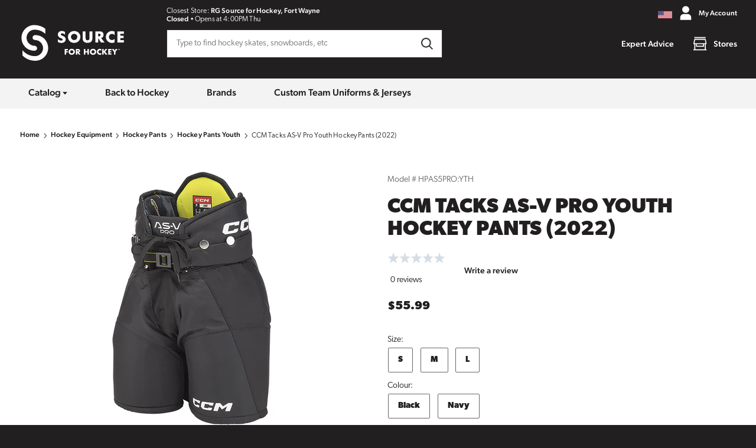

--- FILE ---
content_type: text/html; charset=utf-8
request_url: https://www.sourceforhockey.com/products/ccm-tacks-as-v-pro-youth-hockey-pants
body_size: 12900
content:
<!DOCTYPE html>
<html class="no-js supports-no-cookies"
      lang="en-US">
<head>
    <meta charset="utf-8">
<meta http-equiv="X-UA-Compatible" content="IE=edge">
<meta name="viewport" content="width=device-width,initial-scale=1">
<meta name="theme-color" content="#221F20">
<meta name="description" content="Visit your local Source For Sports today, or find us online and check out the CCM Tacks AS-V Pro Youth Hockey Pants. We fit your game.">
<meta property="og:site_name" content="Source for Sports">
<meta property="og:url" content="https://www.sourceforhockey.com/products/ccm-tacks-as-v-pro-youth-hockey-pants">
<meta property="og:title" content="CCM Tacks AS-V Pro Youth Hockey Pants (2022) | Source for Sports">
<meta property="og:type" content="product">
<meta property="og:description" content="Visit your local Source For Sports today, or find us online and check out the CCM Tacks AS-V Pro Youth Hockey Pants. We fit your game."><meta property="og:image" content="http://www.sourceforhockey.com/cdn/shop/products/deb97deacf1c19d2c800018690f8209e.jpg?v=1681493728">
    <meta property="og:image:secure_url" content="https://www.sourceforhockey.com/cdn/shop/products/deb97deacf1c19d2c800018690f8209e.jpg?v=1681493728">
    <meta property="og:image:width" content="2000">
    <meta property="og:image:height" content="2000"><meta property="og:price:amount" content="55.99">
    <meta property="og:price:currency" content="USD"><meta name="twitter:card" content="summary_large_image">
<meta name="twitter:title" content="CCM Tacks AS-V Pro Youth Hockey Pants (2022) | Source for Sports">
<meta name="twitter:description" content="Visit your local Source For Sports today, or find us online and check out the CCM Tacks AS-V Pro Youth Hockey Pants. We fit your game.">
<meta name="google-site-verification" content="goHzhJ3AqP3vTunv8VvZ31A4QU8FOV7nynOpphMZbvs"/><link rel="canonical" href="https://www.sourceforsports.ca/products/ccm-tacks-as-v-pro-youth-hockey-pants">
        <link rel="alternate" hreflang="x-default" href="https://www.sourceforsports.ca/products/ccm-tacks-as-v-pro-youth-hockey-pants">
        <link rel="alternate" hreflang="en-CA" href="https://www.sourceforsports.ca/en/products/ccm-tacks-as-v-pro-youth-hockey-pants">
        <link rel="alternate" hreflang="en-US" href="https://www.sourceforhockey.com/products/ccm-tacks-as-v-pro-youth-hockey-pants">
        <link rel="alternate" hreflang="fr-CA" href="https://www.sourceforsports.ca/fr/products/ccm-tacks-as-v-pro-youth-hockey-pants">
        <link rel="alternate" hreflang="en" href="https://www.sourceforsports.ca/products/ccm-tacks-as-v-pro-youth-hockey-pants">
        <link rel="alternate" hreflang="fr" href="https://www.sourceforsports.ca/fr/products/ccm-tacks-as-v-pro-youth-hockey-pants"><link rel="shortcut icon" href="//www.sourceforhockey.com/cdn/shop/t/41/assets/favicon_16x16.png?v=144846190599130333821768247316" sizes="16x16" type="image/png">
<link rel="shortcut icon" href="//www.sourceforhockey.com/cdn/shop/t/41/assets/favicon_32x32.png?v=144846190599130333821768247316" sizes="32x32" type="image/png">
<link rel="shortcut icon" href="//www.sourceforhockey.com/cdn/shop/t/41/assets/favicon_96x96.png?v=144846190599130333821768247316" sizes="96x96" type="image/png">
<link rel="apple-touch-icon" href="//www.sourceforhockey.com/cdn/shop/t/41/assets/favicon_180x180.png?v=144846190599130333821768247316">

<title>CCM Tacks AS-V Pro Youth Hockey Pants (2022) | Source for Sports | Source for Hockey</title>
    

    <script>window.performance && window.performance.mark && window.performance.mark('shopify.content_for_header.start');</script><meta id="shopify-digital-wallet" name="shopify-digital-wallet" content="/52590346437/digital_wallets/dialog">
<link rel="alternate" type="application/json+oembed" href="https://www.sourceforhockey.com/products/ccm-tacks-as-v-pro-youth-hockey-pants.oembed">
<script async="async" src="/checkouts/internal/preloads.js?locale=en-US"></script>
<script id="shopify-features" type="application/json">{"accessToken":"f438bc133fadfdedc23a11f3b85521a8","betas":["rich-media-storefront-analytics"],"domain":"www.sourceforhockey.com","predictiveSearch":true,"shopId":52590346437,"locale":"en"}</script>
<script>var Shopify = Shopify || {};
Shopify.shop = "sourceforsports-com.myshopify.com";
Shopify.locale = "en";
Shopify.currency = {"active":"USD","rate":"1.0"};
Shopify.country = "US";
Shopify.theme = {"name":"US-2.0.15","id":153296175301,"schema_name":null,"schema_version":null,"theme_store_id":null,"role":"main"};
Shopify.theme.handle = "null";
Shopify.theme.style = {"id":null,"handle":null};
Shopify.cdnHost = "www.sourceforhockey.com/cdn";
Shopify.routes = Shopify.routes || {};
Shopify.routes.root = "/";</script>
<script type="module">!function(o){(o.Shopify=o.Shopify||{}).modules=!0}(window);</script>
<script>!function(o){function n(){var o=[];function n(){o.push(Array.prototype.slice.apply(arguments))}return n.q=o,n}var t=o.Shopify=o.Shopify||{};t.loadFeatures=n(),t.autoloadFeatures=n()}(window);</script>
<script id="shop-js-analytics" type="application/json">{"pageType":"product"}</script>
<script defer="defer" async type="module" src="//www.sourceforhockey.com/cdn/shopifycloud/shop-js/modules/v2/client.init-shop-cart-sync_IZsNAliE.en.esm.js"></script>
<script defer="defer" async type="module" src="//www.sourceforhockey.com/cdn/shopifycloud/shop-js/modules/v2/chunk.common_0OUaOowp.esm.js"></script>
<script type="module">
  await import("//www.sourceforhockey.com/cdn/shopifycloud/shop-js/modules/v2/client.init-shop-cart-sync_IZsNAliE.en.esm.js");
await import("//www.sourceforhockey.com/cdn/shopifycloud/shop-js/modules/v2/chunk.common_0OUaOowp.esm.js");

  window.Shopify.SignInWithShop?.initShopCartSync?.({"fedCMEnabled":true,"windoidEnabled":true});

</script>
<script id="__st">var __st={"a":52590346437,"offset":-18000,"reqid":"2e8c5b15-33a1-49cd-9cdb-fefb89530149-1768430634","pageurl":"www.sourceforhockey.com\/products\/ccm-tacks-as-v-pro-youth-hockey-pants","u":"369b852584c2","p":"product","rtyp":"product","rid":7413880193221};</script>
<script>window.ShopifyPaypalV4VisibilityTracking = true;</script>
<script id="captcha-bootstrap">!function(){'use strict';const t='contact',e='account',n='new_comment',o=[[t,t],['blogs',n],['comments',n],[t,'customer']],c=[[e,'customer_login'],[e,'guest_login'],[e,'recover_customer_password'],[e,'create_customer']],r=t=>t.map((([t,e])=>`form[action*='/${t}']:not([data-nocaptcha='true']) input[name='form_type'][value='${e}']`)).join(','),a=t=>()=>t?[...document.querySelectorAll(t)].map((t=>t.form)):[];function s(){const t=[...o],e=r(t);return a(e)}const i='password',u='form_key',d=['recaptcha-v3-token','g-recaptcha-response','h-captcha-response',i],f=()=>{try{return window.sessionStorage}catch{return}},m='__shopify_v',_=t=>t.elements[u];function p(t,e,n=!1){try{const o=window.sessionStorage,c=JSON.parse(o.getItem(e)),{data:r}=function(t){const{data:e,action:n}=t;return t[m]||n?{data:e,action:n}:{data:t,action:n}}(c);for(const[e,n]of Object.entries(r))t.elements[e]&&(t.elements[e].value=n);n&&o.removeItem(e)}catch(o){console.error('form repopulation failed',{error:o})}}const l='form_type',E='cptcha';function T(t){t.dataset[E]=!0}const w=window,h=w.document,L='Shopify',v='ce_forms',y='captcha';let A=!1;((t,e)=>{const n=(g='f06e6c50-85a8-45c8-87d0-21a2b65856fe',I='https://cdn.shopify.com/shopifycloud/storefront-forms-hcaptcha/ce_storefront_forms_captcha_hcaptcha.v1.5.2.iife.js',D={infoText:'Protected by hCaptcha',privacyText:'Privacy',termsText:'Terms'},(t,e,n)=>{const o=w[L][v],c=o.bindForm;if(c)return c(t,g,e,D).then(n);var r;o.q.push([[t,g,e,D],n]),r=I,A||(h.body.append(Object.assign(h.createElement('script'),{id:'captcha-provider',async:!0,src:r})),A=!0)});var g,I,D;w[L]=w[L]||{},w[L][v]=w[L][v]||{},w[L][v].q=[],w[L][y]=w[L][y]||{},w[L][y].protect=function(t,e){n(t,void 0,e),T(t)},Object.freeze(w[L][y]),function(t,e,n,w,h,L){const[v,y,A,g]=function(t,e,n){const i=e?o:[],u=t?c:[],d=[...i,...u],f=r(d),m=r(i),_=r(d.filter((([t,e])=>n.includes(e))));return[a(f),a(m),a(_),s()]}(w,h,L),I=t=>{const e=t.target;return e instanceof HTMLFormElement?e:e&&e.form},D=t=>v().includes(t);t.addEventListener('submit',(t=>{const e=I(t);if(!e)return;const n=D(e)&&!e.dataset.hcaptchaBound&&!e.dataset.recaptchaBound,o=_(e),c=g().includes(e)&&(!o||!o.value);(n||c)&&t.preventDefault(),c&&!n&&(function(t){try{if(!f())return;!function(t){const e=f();if(!e)return;const n=_(t);if(!n)return;const o=n.value;o&&e.removeItem(o)}(t);const e=Array.from(Array(32),(()=>Math.random().toString(36)[2])).join('');!function(t,e){_(t)||t.append(Object.assign(document.createElement('input'),{type:'hidden',name:u})),t.elements[u].value=e}(t,e),function(t,e){const n=f();if(!n)return;const o=[...t.querySelectorAll(`input[type='${i}']`)].map((({name:t})=>t)),c=[...d,...o],r={};for(const[a,s]of new FormData(t).entries())c.includes(a)||(r[a]=s);n.setItem(e,JSON.stringify({[m]:1,action:t.action,data:r}))}(t,e)}catch(e){console.error('failed to persist form',e)}}(e),e.submit())}));const S=(t,e)=>{t&&!t.dataset[E]&&(n(t,e.some((e=>e===t))),T(t))};for(const o of['focusin','change'])t.addEventListener(o,(t=>{const e=I(t);D(e)&&S(e,y())}));const B=e.get('form_key'),M=e.get(l),P=B&&M;t.addEventListener('DOMContentLoaded',(()=>{const t=y();if(P)for(const e of t)e.elements[l].value===M&&p(e,B);[...new Set([...A(),...v().filter((t=>'true'===t.dataset.shopifyCaptcha))])].forEach((e=>S(e,t)))}))}(h,new URLSearchParams(w.location.search),n,t,e,['guest_login'])})(!0,!0)}();</script>
<script integrity="sha256-4kQ18oKyAcykRKYeNunJcIwy7WH5gtpwJnB7kiuLZ1E=" data-source-attribution="shopify.loadfeatures" defer="defer" src="//www.sourceforhockey.com/cdn/shopifycloud/storefront/assets/storefront/load_feature-a0a9edcb.js" crossorigin="anonymous"></script>
<script data-source-attribution="shopify.dynamic_checkout.dynamic.init">var Shopify=Shopify||{};Shopify.PaymentButton=Shopify.PaymentButton||{isStorefrontPortableWallets:!0,init:function(){window.Shopify.PaymentButton.init=function(){};var t=document.createElement("script");t.src="https://www.sourceforhockey.com/cdn/shopifycloud/portable-wallets/latest/portable-wallets.en.js",t.type="module",document.head.appendChild(t)}};
</script>
<script data-source-attribution="shopify.dynamic_checkout.buyer_consent">
  function portableWalletsHideBuyerConsent(e){var t=document.getElementById("shopify-buyer-consent"),n=document.getElementById("shopify-subscription-policy-button");t&&n&&(t.classList.add("hidden"),t.setAttribute("aria-hidden","true"),n.removeEventListener("click",e))}function portableWalletsShowBuyerConsent(e){var t=document.getElementById("shopify-buyer-consent"),n=document.getElementById("shopify-subscription-policy-button");t&&n&&(t.classList.remove("hidden"),t.removeAttribute("aria-hidden"),n.addEventListener("click",e))}window.Shopify?.PaymentButton&&(window.Shopify.PaymentButton.hideBuyerConsent=portableWalletsHideBuyerConsent,window.Shopify.PaymentButton.showBuyerConsent=portableWalletsShowBuyerConsent);
</script>
<script data-source-attribution="shopify.dynamic_checkout.cart.bootstrap">document.addEventListener("DOMContentLoaded",(function(){function t(){return document.querySelector("shopify-accelerated-checkout-cart, shopify-accelerated-checkout")}if(t())Shopify.PaymentButton.init();else{new MutationObserver((function(e,n){t()&&(Shopify.PaymentButton.init(),n.disconnect())})).observe(document.body,{childList:!0,subtree:!0})}}));
</script>

<script>window.performance && window.performance.mark && window.performance.mark('shopify.content_for_header.end');</script>
    

<script>
  window.impressions = window.impressions || []
  window.dataLayer = window.dataLayer || [];

  function impressionClick(index) {
    dataLayer.push({ ecommerce: null });
    dataLayer.push({
      'event': 'select_item',
      'ecommerce': {
        'items': [window.impressions[parseInt(index)]]
      }
    });
  }

  (function (w, d, s, l, i) {
    w[l] = w[l] || [];
    w[l].push({
      'gtm.start':
          new Date().getTime(), event: 'gtm.js'
    });
    var f = d.getElementsByTagName(s)[0],
        j = d.createElement(s), dl = l != 'dataLayer' ? '&l=' + l : '';
    j.async = true;
    j.src =
        'https://www.googletagmanager.com/gtm.js?id=' + i + dl;
    f.parentNode.insertBefore(j, f);
  })(window, document, 'script', 'dataLayer', 'GTM-WVR3JLN');

  window.fileUrlPrefix = "https://www.sourceforhockey.com/cdn/shop/files/"
  document.documentElement.className = document.documentElement.className.replace('no-js', 'js');

  window.storefront_token = "59aab5a57073ace2264da4d2f10ea3dd"

  window.customer = {
    id: "",
    first: "",
    last: "",
    email: "",
  }

  dataLayer.push({
    "site_id": "source_for_hockey",
    "page_type": "product",
    "page_subtype": ""
  })

  
  window.product_data = {
  review_stats: null,
  reviews: null,
  title: "CCM Tacks AS-V Pro Youth Hockey Pants (2022)",
  handle: "ccm-tacks-as-v-pro-youth-hockey-pants",
  model: "HPAS5PRO:YTH",
  tags: ["back-to-hockey","brand_ccm","ccm-hockey-skates-sticks-lifestyle-clothing-gear","ccm-protective-equipment","hockey-equipment","hockey-pants","hockey-pants-youth","kids-hockey-equipment","price_50_100","var_en_Colour_Black","var_en_Colour_Navy","var_en_Size_L","var_en_Size_M","var_en_Size_S","var_fr_Couleur_Marine","var_fr_Couleur_Noir","var_fr_Taille_G","var_fr_Taille_M","var_fr_Taille_P"],
  options: [{"name":"Size","position":1,"values":["S","M","L"]},{"name":"Colour","position":2,"values":["Black","Navy"]}],
  datalayer: {
  "item_id": "7413880193221",
  "item_name": "CCM Tacks AS-V Pro Youth Hockey Pants (2022)",
  "item_list_name": "",
  "item_brand": "CCM",
  "item_category": "hockey-pants-youth",
  "price": "55.99",

  "currency": "USD"
},
  images: [
    
    {
      id: "32810829381829",
      url_thumbnail: "//www.sourceforhockey.com/cdn/shop/products/deb97deacf1c19d2c800018690f8209e.jpg?crop=center&height=56&v=1681493728&width=56",
      url_preview: "//www.sourceforhockey.com/cdn/shop/products/deb97deacf1c19d2c800018690f8209e.jpg?crop=center&height=460&v=1681493728&width=460",
      url_full: "//www.sourceforhockey.com/cdn/shop/products/deb97deacf1c19d2c800018690f8209e.jpg?crop=center&height=1024&v=1681493728&width=1024",
      alt: "HPAS5PRO_YT_01.jpg"
    }
    
  ],
  swatches: {},
  metafields: {
    shippable: true,
    categories: ["hockey-equipment","hockey-pants","hockey-pants-youth"],
    source_exclusive: false,
    sfs_id: "11819",

  },
  custom_metadata: null,
  pre_order_date: null,
  variants: [{
      id: "42150449414341",
      title: "S / Black",
      sku: "191520441173",
      price: "5599",
      compare_at_price: null,
      image_id: "",
      options: ["S","Black"]
    },{
      id: "42150449447109",
      title: "M / Black",
      sku: "191520441180",
      price: "5599",
      compare_at_price: null,
      image_id: "",
      options: ["M","Black"]
    },{
      id: "42150449479877",
      title: "L / Black",
      sku: "191520441197",
      price: "5599",
      compare_at_price: null,
      image_id: "",
      options: ["L","Black"]
    },{
      id: "42150449512645",
      title: "S / Navy",
      sku: "191520441142",
      price: "5599",
      compare_at_price: null,
      image_id: "",
      options: ["S","Navy"]
    },{
      id: "42150449545413",
      title: "M / Navy",
      sku: "191520441159",
      price: "5599",
      compare_at_price: null,
      image_id: "",
      options: ["M","Navy"]
    },{
      id: "42150449578181",
      title: "L / Navy",
      sku: "191520441166",
      price: "5599",
      compare_at_price: null,
      image_id: "",
      options: ["L","Navy"]
    }],
  has_specifications: false,
  has_size_guide: false,
  badge: null,
  linked_products: [
  ],
};
  dataLayer.push({ ecommerce: null });
  dataLayer.push({
    'event': 'view_item',
    'ecommerce': {
      'items': [{
  "item_id": "7413880193221",
  "item_name": "CCM Tacks AS-V Pro Youth Hockey Pants (2022)",
  "item_list_name": "Product Page",
  "item_brand": "CCM",
  "item_category": "hockey-pants-youth",
  "index": "0",
  "price": "55.99",

  "currency": "USD"
}]
    }
  });
  

  

  window.consentStatus = null
  try {
    window.consentStatus = sessionStorage.getItem('marketing-consent')
  } catch {}

  if (window.consentStatus === null) {
    window.Shopify.loadFeatures(
        [
          { name: 'consent-tracking-api', version: '0.1' },
        ],
        error => {
          if (error) {
            console.log("Error loading consent-tracking-api: ", error);
          } else {
            if (window.Shopify.customerPrivacy && window.Shopify.customerPrivacy.analyticsProcessingAllowed() && window.Shopify.customerPrivacy.marketingAllowed()){
              window.consentStatus = '1'
            } else {
              window.consentStatus = '0'
            }
            try {
              sessionStorage.setItem('marketing-consent', window.consentStatus)
            } catch {
            }
          }
        },
    );

    document.addEventListener("visitorConsentCollected",
        (event) => {
          if (event.marketingAllowed && event.analyticsAllowed) {
            window.consentStatus = '1'
            window.dataLayer.push({event: "accept_consent"})
          } else {
            window.consentStatus = '0'
          }
          try {
            sessionStorage.setItem('marketing-consent', window.consentStatus)
          } catch {
          }
        }
    );
  }

</script>



    <link rel="preload" href="//www.sourceforhockey.com/cdn/shop/t/41/assets/style.css?v=64130650288889464661768247316" as="style">
    <link rel="preload" href="https://use.typekit.net/tuq3bgx.css" as="style">
    <script src="//www.sourceforhockey.com/cdn/shop/t/41/assets/main.bundle.min.js?v=80876873700964366451768247316" crossorigin="anonymous" type="module"></script>
    <link rel="stylesheet" href="//www.sourceforhockey.com/cdn/shop/t/41/assets/style.css?v=64130650288889464661768247316">
    <link rel="stylesheet" href="https://use.typekit.net/tuq3bgx.css">
<link href="https://monorail-edge.shopifysvc.com" rel="dns-prefetch">
<script>(function(){if ("sendBeacon" in navigator && "performance" in window) {try {var session_token_from_headers = performance.getEntriesByType('navigation')[0].serverTiming.find(x => x.name == '_s').description;} catch {var session_token_from_headers = undefined;}var session_cookie_matches = document.cookie.match(/_shopify_s=([^;]*)/);var session_token_from_cookie = session_cookie_matches && session_cookie_matches.length === 2 ? session_cookie_matches[1] : "";var session_token = session_token_from_headers || session_token_from_cookie || "";function handle_abandonment_event(e) {var entries = performance.getEntries().filter(function(entry) {return /monorail-edge.shopifysvc.com/.test(entry.name);});if (!window.abandonment_tracked && entries.length === 0) {window.abandonment_tracked = true;var currentMs = Date.now();var navigation_start = performance.timing.navigationStart;var payload = {shop_id: 52590346437,url: window.location.href,navigation_start,duration: currentMs - navigation_start,session_token,page_type: "product"};window.navigator.sendBeacon("https://monorail-edge.shopifysvc.com/v1/produce", JSON.stringify({schema_id: "online_store_buyer_site_abandonment/1.1",payload: payload,metadata: {event_created_at_ms: currentMs,event_sent_at_ms: currentMs}}));}}window.addEventListener('pagehide', handle_abandonment_event);}}());</script>
<script id="web-pixels-manager-setup">(function e(e,d,r,n,o){if(void 0===o&&(o={}),!Boolean(null===(a=null===(i=window.Shopify)||void 0===i?void 0:i.analytics)||void 0===a?void 0:a.replayQueue)){var i,a;window.Shopify=window.Shopify||{};var t=window.Shopify;t.analytics=t.analytics||{};var s=t.analytics;s.replayQueue=[],s.publish=function(e,d,r){return s.replayQueue.push([e,d,r]),!0};try{self.performance.mark("wpm:start")}catch(e){}var l=function(){var e={modern:/Edge?\/(1{2}[4-9]|1[2-9]\d|[2-9]\d{2}|\d{4,})\.\d+(\.\d+|)|Firefox\/(1{2}[4-9]|1[2-9]\d|[2-9]\d{2}|\d{4,})\.\d+(\.\d+|)|Chrom(ium|e)\/(9{2}|\d{3,})\.\d+(\.\d+|)|(Maci|X1{2}).+ Version\/(15\.\d+|(1[6-9]|[2-9]\d|\d{3,})\.\d+)([,.]\d+|)( \(\w+\)|)( Mobile\/\w+|) Safari\/|Chrome.+OPR\/(9{2}|\d{3,})\.\d+\.\d+|(CPU[ +]OS|iPhone[ +]OS|CPU[ +]iPhone|CPU IPhone OS|CPU iPad OS)[ +]+(15[._]\d+|(1[6-9]|[2-9]\d|\d{3,})[._]\d+)([._]\d+|)|Android:?[ /-](13[3-9]|1[4-9]\d|[2-9]\d{2}|\d{4,})(\.\d+|)(\.\d+|)|Android.+Firefox\/(13[5-9]|1[4-9]\d|[2-9]\d{2}|\d{4,})\.\d+(\.\d+|)|Android.+Chrom(ium|e)\/(13[3-9]|1[4-9]\d|[2-9]\d{2}|\d{4,})\.\d+(\.\d+|)|SamsungBrowser\/([2-9]\d|\d{3,})\.\d+/,legacy:/Edge?\/(1[6-9]|[2-9]\d|\d{3,})\.\d+(\.\d+|)|Firefox\/(5[4-9]|[6-9]\d|\d{3,})\.\d+(\.\d+|)|Chrom(ium|e)\/(5[1-9]|[6-9]\d|\d{3,})\.\d+(\.\d+|)([\d.]+$|.*Safari\/(?![\d.]+ Edge\/[\d.]+$))|(Maci|X1{2}).+ Version\/(10\.\d+|(1[1-9]|[2-9]\d|\d{3,})\.\d+)([,.]\d+|)( \(\w+\)|)( Mobile\/\w+|) Safari\/|Chrome.+OPR\/(3[89]|[4-9]\d|\d{3,})\.\d+\.\d+|(CPU[ +]OS|iPhone[ +]OS|CPU[ +]iPhone|CPU IPhone OS|CPU iPad OS)[ +]+(10[._]\d+|(1[1-9]|[2-9]\d|\d{3,})[._]\d+)([._]\d+|)|Android:?[ /-](13[3-9]|1[4-9]\d|[2-9]\d{2}|\d{4,})(\.\d+|)(\.\d+|)|Mobile Safari.+OPR\/([89]\d|\d{3,})\.\d+\.\d+|Android.+Firefox\/(13[5-9]|1[4-9]\d|[2-9]\d{2}|\d{4,})\.\d+(\.\d+|)|Android.+Chrom(ium|e)\/(13[3-9]|1[4-9]\d|[2-9]\d{2}|\d{4,})\.\d+(\.\d+|)|Android.+(UC? ?Browser|UCWEB|U3)[ /]?(15\.([5-9]|\d{2,})|(1[6-9]|[2-9]\d|\d{3,})\.\d+)\.\d+|SamsungBrowser\/(5\.\d+|([6-9]|\d{2,})\.\d+)|Android.+MQ{2}Browser\/(14(\.(9|\d{2,})|)|(1[5-9]|[2-9]\d|\d{3,})(\.\d+|))(\.\d+|)|K[Aa][Ii]OS\/(3\.\d+|([4-9]|\d{2,})\.\d+)(\.\d+|)/},d=e.modern,r=e.legacy,n=navigator.userAgent;return n.match(d)?"modern":n.match(r)?"legacy":"unknown"}(),u="modern"===l?"modern":"legacy",c=(null!=n?n:{modern:"",legacy:""})[u],f=function(e){return[e.baseUrl,"/wpm","/b",e.hashVersion,"modern"===e.buildTarget?"m":"l",".js"].join("")}({baseUrl:d,hashVersion:r,buildTarget:u}),m=function(e){var d=e.version,r=e.bundleTarget,n=e.surface,o=e.pageUrl,i=e.monorailEndpoint;return{emit:function(e){var a=e.status,t=e.errorMsg,s=(new Date).getTime(),l=JSON.stringify({metadata:{event_sent_at_ms:s},events:[{schema_id:"web_pixels_manager_load/3.1",payload:{version:d,bundle_target:r,page_url:o,status:a,surface:n,error_msg:t},metadata:{event_created_at_ms:s}}]});if(!i)return console&&console.warn&&console.warn("[Web Pixels Manager] No Monorail endpoint provided, skipping logging."),!1;try{return self.navigator.sendBeacon.bind(self.navigator)(i,l)}catch(e){}var u=new XMLHttpRequest;try{return u.open("POST",i,!0),u.setRequestHeader("Content-Type","text/plain"),u.send(l),!0}catch(e){return console&&console.warn&&console.warn("[Web Pixels Manager] Got an unhandled error while logging to Monorail."),!1}}}}({version:r,bundleTarget:l,surface:e.surface,pageUrl:self.location.href,monorailEndpoint:e.monorailEndpoint});try{o.browserTarget=l,function(e){var d=e.src,r=e.async,n=void 0===r||r,o=e.onload,i=e.onerror,a=e.sri,t=e.scriptDataAttributes,s=void 0===t?{}:t,l=document.createElement("script"),u=document.querySelector("head"),c=document.querySelector("body");if(l.async=n,l.src=d,a&&(l.integrity=a,l.crossOrigin="anonymous"),s)for(var f in s)if(Object.prototype.hasOwnProperty.call(s,f))try{l.dataset[f]=s[f]}catch(e){}if(o&&l.addEventListener("load",o),i&&l.addEventListener("error",i),u)u.appendChild(l);else{if(!c)throw new Error("Did not find a head or body element to append the script");c.appendChild(l)}}({src:f,async:!0,onload:function(){if(!function(){var e,d;return Boolean(null===(d=null===(e=window.Shopify)||void 0===e?void 0:e.analytics)||void 0===d?void 0:d.initialized)}()){var d=window.webPixelsManager.init(e)||void 0;if(d){var r=window.Shopify.analytics;r.replayQueue.forEach((function(e){var r=e[0],n=e[1],o=e[2];d.publishCustomEvent(r,n,o)})),r.replayQueue=[],r.publish=d.publishCustomEvent,r.visitor=d.visitor,r.initialized=!0}}},onerror:function(){return m.emit({status:"failed",errorMsg:"".concat(f," has failed to load")})},sri:function(e){var d=/^sha384-[A-Za-z0-9+/=]+$/;return"string"==typeof e&&d.test(e)}(c)?c:"",scriptDataAttributes:o}),m.emit({status:"loading"})}catch(e){m.emit({status:"failed",errorMsg:(null==e?void 0:e.message)||"Unknown error"})}}})({shopId: 52590346437,storefrontBaseUrl: "https://www.sourceforhockey.com",extensionsBaseUrl: "https://extensions.shopifycdn.com/cdn/shopifycloud/web-pixels-manager",monorailEndpoint: "https://monorail-edge.shopifysvc.com/unstable/produce_batch",surface: "storefront-renderer",enabledBetaFlags: ["2dca8a86","a0d5f9d2"],webPixelsConfigList: [{"id":"241926341","configuration":"{\"pixel_id\":\"613672250577699\",\"pixel_type\":\"facebook_pixel\",\"metaapp_system_user_token\":\"-\"}","eventPayloadVersion":"v1","runtimeContext":"OPEN","scriptVersion":"ca16bc87fe92b6042fbaa3acc2fbdaa6","type":"APP","apiClientId":2329312,"privacyPurposes":["ANALYTICS","MARKETING","SALE_OF_DATA"],"dataSharingAdjustments":{"protectedCustomerApprovalScopes":["read_customer_address","read_customer_email","read_customer_name","read_customer_personal_data","read_customer_phone"]}},{"id":"94994629","eventPayloadVersion":"v1","runtimeContext":"LAX","scriptVersion":"1","type":"CUSTOM","privacyPurposes":["ANALYTICS"],"name":"Google Analytics tag (migrated)"},{"id":"shopify-app-pixel","configuration":"{}","eventPayloadVersion":"v1","runtimeContext":"STRICT","scriptVersion":"0450","apiClientId":"shopify-pixel","type":"APP","privacyPurposes":["ANALYTICS","MARKETING"]},{"id":"shopify-custom-pixel","eventPayloadVersion":"v1","runtimeContext":"LAX","scriptVersion":"0450","apiClientId":"shopify-pixel","type":"CUSTOM","privacyPurposes":["ANALYTICS","MARKETING"]}],isMerchantRequest: false,initData: {"shop":{"name":"Source for Hockey","paymentSettings":{"currencyCode":"USD"},"myshopifyDomain":"sourceforsports-com.myshopify.com","countryCode":"CA","storefrontUrl":"https:\/\/www.sourceforhockey.com"},"customer":null,"cart":null,"checkout":null,"productVariants":[{"price":{"amount":55.99,"currencyCode":"USD"},"product":{"title":"CCM Tacks AS-V Pro Youth Hockey Pants (2022)","vendor":"CCM","id":"7413880193221","untranslatedTitle":"CCM Tacks AS-V Pro Youth Hockey Pants (2022)","url":"\/products\/ccm-tacks-as-v-pro-youth-hockey-pants","type":"hockey-pants-youth"},"id":"42150449414341","image":{"src":"\/\/www.sourceforhockey.com\/cdn\/shop\/products\/deb97deacf1c19d2c800018690f8209e.jpg?v=1681493728"},"sku":"191520441173","title":"S \/ Black","untranslatedTitle":"S \/ Black"},{"price":{"amount":55.99,"currencyCode":"USD"},"product":{"title":"CCM Tacks AS-V Pro Youth Hockey Pants (2022)","vendor":"CCM","id":"7413880193221","untranslatedTitle":"CCM Tacks AS-V Pro Youth Hockey Pants (2022)","url":"\/products\/ccm-tacks-as-v-pro-youth-hockey-pants","type":"hockey-pants-youth"},"id":"42150449447109","image":{"src":"\/\/www.sourceforhockey.com\/cdn\/shop\/products\/deb97deacf1c19d2c800018690f8209e.jpg?v=1681493728"},"sku":"191520441180","title":"M \/ Black","untranslatedTitle":"M \/ Black"},{"price":{"amount":55.99,"currencyCode":"USD"},"product":{"title":"CCM Tacks AS-V Pro Youth Hockey Pants (2022)","vendor":"CCM","id":"7413880193221","untranslatedTitle":"CCM Tacks AS-V Pro Youth Hockey Pants (2022)","url":"\/products\/ccm-tacks-as-v-pro-youth-hockey-pants","type":"hockey-pants-youth"},"id":"42150449479877","image":{"src":"\/\/www.sourceforhockey.com\/cdn\/shop\/products\/deb97deacf1c19d2c800018690f8209e.jpg?v=1681493728"},"sku":"191520441197","title":"L \/ Black","untranslatedTitle":"L \/ Black"},{"price":{"amount":55.99,"currencyCode":"USD"},"product":{"title":"CCM Tacks AS-V Pro Youth Hockey Pants (2022)","vendor":"CCM","id":"7413880193221","untranslatedTitle":"CCM Tacks AS-V Pro Youth Hockey Pants (2022)","url":"\/products\/ccm-tacks-as-v-pro-youth-hockey-pants","type":"hockey-pants-youth"},"id":"42150449512645","image":{"src":"\/\/www.sourceforhockey.com\/cdn\/shop\/products\/deb97deacf1c19d2c800018690f8209e.jpg?v=1681493728"},"sku":"191520441142","title":"S \/ Navy","untranslatedTitle":"S \/ Navy"},{"price":{"amount":55.99,"currencyCode":"USD"},"product":{"title":"CCM Tacks AS-V Pro Youth Hockey Pants (2022)","vendor":"CCM","id":"7413880193221","untranslatedTitle":"CCM Tacks AS-V Pro Youth Hockey Pants (2022)","url":"\/products\/ccm-tacks-as-v-pro-youth-hockey-pants","type":"hockey-pants-youth"},"id":"42150449545413","image":{"src":"\/\/www.sourceforhockey.com\/cdn\/shop\/products\/deb97deacf1c19d2c800018690f8209e.jpg?v=1681493728"},"sku":"191520441159","title":"M \/ Navy","untranslatedTitle":"M \/ Navy"},{"price":{"amount":55.99,"currencyCode":"USD"},"product":{"title":"CCM Tacks AS-V Pro Youth Hockey Pants (2022)","vendor":"CCM","id":"7413880193221","untranslatedTitle":"CCM Tacks AS-V Pro Youth Hockey Pants (2022)","url":"\/products\/ccm-tacks-as-v-pro-youth-hockey-pants","type":"hockey-pants-youth"},"id":"42150449578181","image":{"src":"\/\/www.sourceforhockey.com\/cdn\/shop\/products\/deb97deacf1c19d2c800018690f8209e.jpg?v=1681493728"},"sku":"191520441166","title":"L \/ Navy","untranslatedTitle":"L \/ Navy"}],"purchasingCompany":null},},"https://www.sourceforhockey.com/cdn","7cecd0b6w90c54c6cpe92089d5m57a67346",{"modern":"","legacy":""},{"shopId":"52590346437","storefrontBaseUrl":"https:\/\/www.sourceforhockey.com","extensionBaseUrl":"https:\/\/extensions.shopifycdn.com\/cdn\/shopifycloud\/web-pixels-manager","surface":"storefront-renderer","enabledBetaFlags":"[\"2dca8a86\", \"a0d5f9d2\"]","isMerchantRequest":"false","hashVersion":"7cecd0b6w90c54c6cpe92089d5m57a67346","publish":"custom","events":"[[\"page_viewed\",{}],[\"product_viewed\",{\"productVariant\":{\"price\":{\"amount\":55.99,\"currencyCode\":\"USD\"},\"product\":{\"title\":\"CCM Tacks AS-V Pro Youth Hockey Pants (2022)\",\"vendor\":\"CCM\",\"id\":\"7413880193221\",\"untranslatedTitle\":\"CCM Tacks AS-V Pro Youth Hockey Pants (2022)\",\"url\":\"\/products\/ccm-tacks-as-v-pro-youth-hockey-pants\",\"type\":\"hockey-pants-youth\"},\"id\":\"42150449414341\",\"image\":{\"src\":\"\/\/www.sourceforhockey.com\/cdn\/shop\/products\/deb97deacf1c19d2c800018690f8209e.jpg?v=1681493728\"},\"sku\":\"191520441173\",\"title\":\"S \/ Black\",\"untranslatedTitle\":\"S \/ Black\"}}]]"});</script><script>
  window.ShopifyAnalytics = window.ShopifyAnalytics || {};
  window.ShopifyAnalytics.meta = window.ShopifyAnalytics.meta || {};
  window.ShopifyAnalytics.meta.currency = 'USD';
  var meta = {"product":{"id":7413880193221,"gid":"gid:\/\/shopify\/Product\/7413880193221","vendor":"CCM","type":"hockey-pants-youth","handle":"ccm-tacks-as-v-pro-youth-hockey-pants","variants":[{"id":42150449414341,"price":5599,"name":"CCM Tacks AS-V Pro Youth Hockey Pants (2022) - S \/ Black","public_title":"S \/ Black","sku":"191520441173"},{"id":42150449447109,"price":5599,"name":"CCM Tacks AS-V Pro Youth Hockey Pants (2022) - M \/ Black","public_title":"M \/ Black","sku":"191520441180"},{"id":42150449479877,"price":5599,"name":"CCM Tacks AS-V Pro Youth Hockey Pants (2022) - L \/ Black","public_title":"L \/ Black","sku":"191520441197"},{"id":42150449512645,"price":5599,"name":"CCM Tacks AS-V Pro Youth Hockey Pants (2022) - S \/ Navy","public_title":"S \/ Navy","sku":"191520441142"},{"id":42150449545413,"price":5599,"name":"CCM Tacks AS-V Pro Youth Hockey Pants (2022) - M \/ Navy","public_title":"M \/ Navy","sku":"191520441159"},{"id":42150449578181,"price":5599,"name":"CCM Tacks AS-V Pro Youth Hockey Pants (2022) - L \/ Navy","public_title":"L \/ Navy","sku":"191520441166"}],"remote":false},"page":{"pageType":"product","resourceType":"product","resourceId":7413880193221,"requestId":"2e8c5b15-33a1-49cd-9cdb-fefb89530149-1768430634"}};
  for (var attr in meta) {
    window.ShopifyAnalytics.meta[attr] = meta[attr];
  }
</script>
<script class="analytics">
  (function () {
    var customDocumentWrite = function(content) {
      var jquery = null;

      if (window.jQuery) {
        jquery = window.jQuery;
      } else if (window.Checkout && window.Checkout.$) {
        jquery = window.Checkout.$;
      }

      if (jquery) {
        jquery('body').append(content);
      }
    };

    var hasLoggedConversion = function(token) {
      if (token) {
        return document.cookie.indexOf('loggedConversion=' + token) !== -1;
      }
      return false;
    }

    var setCookieIfConversion = function(token) {
      if (token) {
        var twoMonthsFromNow = new Date(Date.now());
        twoMonthsFromNow.setMonth(twoMonthsFromNow.getMonth() + 2);

        document.cookie = 'loggedConversion=' + token + '; expires=' + twoMonthsFromNow;
      }
    }

    var trekkie = window.ShopifyAnalytics.lib = window.trekkie = window.trekkie || [];
    if (trekkie.integrations) {
      return;
    }
    trekkie.methods = [
      'identify',
      'page',
      'ready',
      'track',
      'trackForm',
      'trackLink'
    ];
    trekkie.factory = function(method) {
      return function() {
        var args = Array.prototype.slice.call(arguments);
        args.unshift(method);
        trekkie.push(args);
        return trekkie;
      };
    };
    for (var i = 0; i < trekkie.methods.length; i++) {
      var key = trekkie.methods[i];
      trekkie[key] = trekkie.factory(key);
    }
    trekkie.load = function(config) {
      trekkie.config = config || {};
      trekkie.config.initialDocumentCookie = document.cookie;
      var first = document.getElementsByTagName('script')[0];
      var script = document.createElement('script');
      script.type = 'text/javascript';
      script.onerror = function(e) {
        var scriptFallback = document.createElement('script');
        scriptFallback.type = 'text/javascript';
        scriptFallback.onerror = function(error) {
                var Monorail = {
      produce: function produce(monorailDomain, schemaId, payload) {
        var currentMs = new Date().getTime();
        var event = {
          schema_id: schemaId,
          payload: payload,
          metadata: {
            event_created_at_ms: currentMs,
            event_sent_at_ms: currentMs
          }
        };
        return Monorail.sendRequest("https://" + monorailDomain + "/v1/produce", JSON.stringify(event));
      },
      sendRequest: function sendRequest(endpointUrl, payload) {
        // Try the sendBeacon API
        if (window && window.navigator && typeof window.navigator.sendBeacon === 'function' && typeof window.Blob === 'function' && !Monorail.isIos12()) {
          var blobData = new window.Blob([payload], {
            type: 'text/plain'
          });

          if (window.navigator.sendBeacon(endpointUrl, blobData)) {
            return true;
          } // sendBeacon was not successful

        } // XHR beacon

        var xhr = new XMLHttpRequest();

        try {
          xhr.open('POST', endpointUrl);
          xhr.setRequestHeader('Content-Type', 'text/plain');
          xhr.send(payload);
        } catch (e) {
          console.log(e);
        }

        return false;
      },
      isIos12: function isIos12() {
        return window.navigator.userAgent.lastIndexOf('iPhone; CPU iPhone OS 12_') !== -1 || window.navigator.userAgent.lastIndexOf('iPad; CPU OS 12_') !== -1;
      }
    };
    Monorail.produce('monorail-edge.shopifysvc.com',
      'trekkie_storefront_load_errors/1.1',
      {shop_id: 52590346437,
      theme_id: 153296175301,
      app_name: "storefront",
      context_url: window.location.href,
      source_url: "//www.sourceforhockey.com/cdn/s/trekkie.storefront.55c6279c31a6628627b2ba1c5ff367020da294e2.min.js"});

        };
        scriptFallback.async = true;
        scriptFallback.src = '//www.sourceforhockey.com/cdn/s/trekkie.storefront.55c6279c31a6628627b2ba1c5ff367020da294e2.min.js';
        first.parentNode.insertBefore(scriptFallback, first);
      };
      script.async = true;
      script.src = '//www.sourceforhockey.com/cdn/s/trekkie.storefront.55c6279c31a6628627b2ba1c5ff367020da294e2.min.js';
      first.parentNode.insertBefore(script, first);
    };
    trekkie.load(
      {"Trekkie":{"appName":"storefront","development":false,"defaultAttributes":{"shopId":52590346437,"isMerchantRequest":null,"themeId":153296175301,"themeCityHash":"4281098218856922485","contentLanguage":"en","currency":"USD"},"isServerSideCookieWritingEnabled":true,"monorailRegion":"shop_domain","enabledBetaFlags":["65f19447"]},"Session Attribution":{},"S2S":{"facebookCapiEnabled":true,"source":"trekkie-storefront-renderer","apiClientId":580111}}
    );

    var loaded = false;
    trekkie.ready(function() {
      if (loaded) return;
      loaded = true;

      window.ShopifyAnalytics.lib = window.trekkie;

      var originalDocumentWrite = document.write;
      document.write = customDocumentWrite;
      try { window.ShopifyAnalytics.merchantGoogleAnalytics.call(this); } catch(error) {};
      document.write = originalDocumentWrite;

      window.ShopifyAnalytics.lib.page(null,{"pageType":"product","resourceType":"product","resourceId":7413880193221,"requestId":"2e8c5b15-33a1-49cd-9cdb-fefb89530149-1768430634","shopifyEmitted":true});

      var match = window.location.pathname.match(/checkouts\/(.+)\/(thank_you|post_purchase)/)
      var token = match? match[1]: undefined;
      if (!hasLoggedConversion(token)) {
        setCookieIfConversion(token);
        window.ShopifyAnalytics.lib.track("Viewed Product",{"currency":"USD","variantId":42150449414341,"productId":7413880193221,"productGid":"gid:\/\/shopify\/Product\/7413880193221","name":"CCM Tacks AS-V Pro Youth Hockey Pants (2022) - S \/ Black","price":"55.99","sku":"191520441173","brand":"CCM","variant":"S \/ Black","category":"hockey-pants-youth","nonInteraction":true,"remote":false},undefined,undefined,{"shopifyEmitted":true});
      window.ShopifyAnalytics.lib.track("monorail:\/\/trekkie_storefront_viewed_product\/1.1",{"currency":"USD","variantId":42150449414341,"productId":7413880193221,"productGid":"gid:\/\/shopify\/Product\/7413880193221","name":"CCM Tacks AS-V Pro Youth Hockey Pants (2022) - S \/ Black","price":"55.99","sku":"191520441173","brand":"CCM","variant":"S \/ Black","category":"hockey-pants-youth","nonInteraction":true,"remote":false,"referer":"https:\/\/www.sourceforhockey.com\/products\/ccm-tacks-as-v-pro-youth-hockey-pants"});
      }
    });


        var eventsListenerScript = document.createElement('script');
        eventsListenerScript.async = true;
        eventsListenerScript.src = "//www.sourceforhockey.com/cdn/shopifycloud/storefront/assets/shop_events_listener-3da45d37.js";
        document.getElementsByTagName('head')[0].appendChild(eventsListenerScript);

})();</script>
  <script>
  if (!window.ga || (window.ga && typeof window.ga !== 'function')) {
    window.ga = function ga() {
      (window.ga.q = window.ga.q || []).push(arguments);
      if (window.Shopify && window.Shopify.analytics && typeof window.Shopify.analytics.publish === 'function') {
        window.Shopify.analytics.publish("ga_stub_called", {}, {sendTo: "google_osp_migration"});
      }
      console.error("Shopify's Google Analytics stub called with:", Array.from(arguments), "\nSee https://help.shopify.com/manual/promoting-marketing/pixels/pixel-migration#google for more information.");
    };
    if (window.Shopify && window.Shopify.analytics && typeof window.Shopify.analytics.publish === 'function') {
      window.Shopify.analytics.publish("ga_stub_initialized", {}, {sendTo: "google_osp_migration"});
    }
  }
</script>
<script
  defer
  src="https://www.sourceforhockey.com/cdn/shopifycloud/perf-kit/shopify-perf-kit-3.0.3.min.js"
  data-application="storefront-renderer"
  data-shop-id="52590346437"
  data-render-region="gcp-us-central1"
  data-page-type="product"
  data-theme-instance-id="153296175301"
  data-theme-name=""
  data-theme-version=""
  data-monorail-region="shop_domain"
  data-resource-timing-sampling-rate="10"
  data-shs="true"
  data-shs-beacon="true"
  data-shs-export-with-fetch="true"
  data-shs-logs-sample-rate="1"
  data-shs-beacon-endpoint="https://www.sourceforhockey.com/api/collect"
></script>
</head>


<body id="ccm-tacks-as-v-pro-youth-hockey-pants-2022-source-for-sports" data-template="product">
<noscript>
    <iframe src="https://www.googletagmanager.com/ns.html?id=GTM-WVR3JLN"
            height="0" width="0" style="display:none;visibility:hidden"></iframe>
</noscript>




<svg xmlns="http://www.w3.org/2000/svg" style="position: absolute;" height="0" width="0">
    <defs>
        <symbol xmlns="http://www.w3.org/2000/svg" viewBox="0 0 24 24" id="review-star">
            <path
                    d="m19.341 23.058-7.3414-5.0578-7.2545 5.0647 2.5416-8.545-7.0586-5.3343 8.9122-0.22334 2.892-8.3615 2.9664 8.407 8.846 0.16662-7.0788 5.4191z"/>
        </symbol>

        <symbol xmlns="http://www.w3.org/2000/svg" viewBox="0 0 24 24" id="review-star-half">
            <mask id="left">
                <rect x="0" y="0" width="12" height="32" fill="#FFF"/>
            </mask>
            <path
                    d="m19.341 23.058-7.3414-5.0578-7.2545 5.0647 2.5416-8.545-7.0586-5.3343 8.9122-0.22334 2.892-8.3615 2.9664 8.407 8.846 0.16662-7.0788 5.4191z"
                    fill="#FFEA00" style="mask: url(#left);"/>
            <mask id="right">
                <rect x="50%" y="0" width="12" height="32" fill="#FFF"/>
            </mask>
            <path
                    d="m19.341 23.058-7.3414-5.0578-7.2545 5.0647 2.5416-8.545-7.0586-5.3343 8.9122-0.22334 2.892-8.3615 2.9664 8.407 8.846 0.16662-7.0788 5.4191z"
                    fill="#D5DDE4" style="mask: url(#right);"/>
        </symbol>
    </defs>
</svg>

<div id="app">
    <div id="shopify-section-header" class="shopify-section"><header-bar
        page-type="product"
        template="product"
        logo-url="//www.sourceforhockey.com/cdn/shop/t/41/assets/logo.usa.svg?v=170246823710409700271768247316"
        :notices="[]"
>
</header-bar>


</div>
    <main id="main" role="main">
        

<div class="o-wrapper o-container">
    <div class="c-breadcrumb u-flex-center c-caption u-flex-wrap">
        <a class="c-breadcrumb__link" href="/">
    Home
</a>
<img src="//www.sourceforhockey.com/cdn/shop/t/41/assets/icon.chevron-grey.svg?v=43014030794054225881768247316"
     alt=">"
     class="c-icon c-icon--small c-icon--rotate-270">
<a class="c-breadcrumb__link" href="/collections/hockey-equipment">
    Hockey Equipment
</a>
<img src="//www.sourceforhockey.com/cdn/shop/t/41/assets/icon.chevron-grey.svg?v=43014030794054225881768247316"
     alt=">"
     class="c-icon c-icon--small c-icon--rotate-270">
<a class="c-breadcrumb__link" href="/collections/hockey-pants">
    Hockey Pants
</a>
<img src="//www.sourceforhockey.com/cdn/shop/t/41/assets/icon.chevron-grey.svg?v=43014030794054225881768247316"
     alt=">"
     class="c-icon c-icon--small c-icon--rotate-270">
<a class="c-breadcrumb__link" href="/collections/hockey-pants-youth">
    Hockey Pants Youth
</a>
<img src="//www.sourceforhockey.com/cdn/shop/t/41/assets/icon.chevron-grey.svg?v=43014030794054225881768247316"
     alt=">"
     class="c-icon c-icon--small c-icon--rotate-270">
<div class="c-breadcrumb__link">CCM Tacks AS-V Pro Youth Hockey Pants (2022)</div>
    </div>
</div>
<section class="o-wrapper o-content o-container">
    
    <link rel="preload" href="//www.sourceforhockey.com/cdn/shop/products/deb97deacf1c19d2c800018690f8209e.jpg?crop=center&height=460&v=1681493728&width=460"/>
    
        <link rel="preload" href="//www.sourceforhockey.com/cdn/shop/products/deb97deacf1c19d2c800018690f8209e.jpg?crop=center&height=100&v=1681493728&width=100"/>
    

    <product-page
            pid="11819"
            sh-id="7413880193221"
    >
        <template #product-description>
            
            
<div class="o-space-content-xs u-flex-vertical__align-start u-text-left "><div class="h3 o-space-content-sm u-full-width">Overview</div><div class="o-space-content-sm u-full-width"><p>Offer your rising star comfort and protection as they lead their team to victory. The CCM TACKS AS-V PRO hockey pants slip on and off with ease while offering a snug fit. The floating spine protector with the D3O® smart material assures ultimate comfort for your child's spine, plus impact and shock absorption for their tailbone.</p></div></div>

        </template>

        <template #product-specifications>
            
            
<div class="o-space-content-xs u-flex-vertical__align-start u-text-left "><div class="h3 o-space-content-sm u-full-width">Features &amp; Specifications</div></div>

        </template>

        <template #size-guide>
<div class="o-space-content-xs u-flex-vertical__align-start u-text-left "><div class="h2 o-space-content-sm u-full-width">Size Guide</div></div>

        </template>

        <template #payment-security>
            <div class="o-space-content-xs">
  
    <div class="h4">Payment &amp; Security</div>
  <div class="c-payment-types o-child-spacer o-child-spacer--small">
  
</div>
  <div>Your payment information is processed securely. We do not store credit card details nor have access to your credit card information.</div>
  <hr />
  <div class="u-pad-xs u-flex u-justify-center">
    <div style="max-width: 200px;">
      <svg width="200px" height="auto" viewBox="0 0 123.07431 26.28964"
           id="svg12113" xmlns="http://www.w3.org/2000/svg" xmlns:svg="http://www.w3.org/2000/svg">
        <defs id="defs12110"/>
        <g id="layer1" transform="translate(-49.447633,-64.763938)">
          <path
              style="fill:#f3f3f3;fill-opacity:1;stroke:#666666;stroke-width:0.75;stroke-linecap:butt;stroke-linejoin:miter;stroke-miterlimit:4;stroke-dasharray:none;stroke-opacity:1"
              d="m 49.880412,68.854367 c 2.18556,-0.16554 6.22289,0.2827 12.69586,-3.65594 6.62837,3.73179 9.85149,3.45968 12.69461,3.68845 0.46236,8.7617 -4.71131,18.02959 -12.71631,21.75361 -8.39418,-3.85182 -13.32661,-13.08314 -12.67416,-21.78612 z"
              id="path2190"/>
          <path d="m 58.610712,77.502397 2.39561,2.36728 5.91743,-5.98766" id="path4186"
                style="fill:none;stroke:#3f9af4;stroke-width:1.3;stroke-linecap:butt;stroke-linejoin:miter;stroke-miterlimit:4;stroke-dasharray:none;stroke-opacity:1"/>
          <text xml:space="preserve"
                style="font-style:normal;font-variant:normal;font-weight:bold;font-stretch:normal;font-size:10.5833px;line-height:1.25;font-family:canada-type-gibson, sans-serif;fill:#0032a0;fill-opacity:1;stroke:none;stroke-width:0.264583"
                x="81.602722" y="76.559258" id="text5981">
              <tspan id="tspan5979" x="81.602722" y="76.559258"
                     style="font-style:normal;font-variant:normal;font-weight:bold;font-stretch:normal;font-family:canada-type-gibson, sans-serif;fill:#0032a0;fill-opacity:1;stroke-width:0.264583"
              >SAFE CHECKOUT</tspan></text>
          <text xml:space="preserve"
                style="font-style:normal;font-variant:normal;font-weight:bold;font-stretch:normal;font-size:10.5833px;line-height:1.25;font-family:canada-type-gibson, sans-serif;fill:#3f9af4;fill-opacity:1;stroke:none;stroke-width:0.264583"
                x="81.350281" y="88.053978" id="text7569">
              <tspan x="81.350281" y="88.053978" id="tspan7769"
                     style="font-style:normal;font-variant:normal;font-weight:bold;font-stretch:normal;font-family:canada-type-gibson, sans-serif;fill:#3f9af4;fill-opacity:1;stroke-width:0.264583"
              >GUARANTEED</tspan></text>
        </g>
      </svg>
    </div>
  </div>
</div>
        </template>
        <!-- Product lanes and details slot -->
        <template #carousel-related>
            <div id="shopify-section-product-lane-related" class="shopify-section">
        
        
        
            
            <product-carousel
  type="related"
  collection-handle="hockey-pants-youth"
  collection-id="43"
  recommended-id="11819"
  
  heading-text="Related Products"
  description-text="Find similar products related to this item."
  
></product-carousel>
        
    


</div>
        </template>
        <template #carousel-like>
            <div id="shopify-section-product-lane-like" class="shopify-section">
        <product-carousel
  type="like"
  
  
  recommended-id="11819"
  
  heading-text="You Might Also Like"
  description-text="Products that interest others."
  
></product-carousel>
    


</div>
        </template>
        <template #carousel-recommended>
            <div id="shopify-section-product-lane-recommended" class="shopify-section">
        <product-carousel
  type="recommended"
  
  
  
  
  heading-text="Recommended For You"
  description-text="Based on your browsing history"
  
></product-carousel>
    


</div>
        </template>
        <template #return-policy>
            <p>Each Source for Hockey in the United States of America will have their own standard on returns. This is because each stores is independently owned and operated. Contact your local Source for Sports and find out how their return policy could affect your in-store purchase.</p>
        </template>
    </product-page>
</section>




    </main>
    <footer-component>
        <template v-slot:payments>
            <div class="c-payment-types o-child-spacer o-child-spacer--small">
  
</div>
        </template>
        <template v-slot:social>
            <div class="c-social-links o-space-content-sm">
  <div class="h6"></div>
  <div class="social-icons-container">
    
      <a href="https://www.facebook.com/sourceforsportscanada" class="c-social-links__icon u-flex-center u-inline-block"
         target="_blank">
        <img src="//www.sourceforhockey.com/cdn/shop/t/41/assets/icon.facebook.svg?v=32274991528878957101768247316" alt="'facebook'"/>
      </a>
    
    
      <a href="https://twitter.com/sourcenation" class="c-social-links__icon u-flex-center u-inline-block"
         target="_blank">
        <img src="//www.sourceforhockey.com/cdn/shop/t/41/assets/icon.twitter.svg?v=76034017621498968151768247316" alt="'twitter'"/>
      </a>
    
    
      <a href="https://www.youtube.com/user/Sourceforsports" class="c-social-links__icon u-flex-center u-inline-block"
         target="_blank">
        <img src="//www.sourceforhockey.com/cdn/shop/t/41/assets/icon.youtube.svg?v=183542503899073625941768247316" alt="'youtube'"/>
      </a>
    
    
      <a href="https://ca.linkedin.com/company/source-for-sports" class="c-social-links__icon u-flex-center u-inline-block"
         target="_blank">
        <img src="//www.sourceforhockey.com/cdn/shop/t/41/assets/icon.linkedin.svg?v=94178737258483516261768247316" alt="'linkedin'"/>
      </a>
    
    
      <a href="https://www.instagram.com/sourceforsportscanada" class="c-social-links__icon u-flex-center u-inline-block"
         target="_blank">
        <img src="//www.sourceforhockey.com/cdn/shop/t/41/assets/icon.instagram.svg?v=12395852542707331521768247316" alt="'instagram'"/>
      </a>
    
    
      <a href="https://www.tiktok.com/@sourceforsportscanada" class="c-social-links__icon u-flex-center u-inline-block"
         target="_blank">
        <img src="//www.sourceforhockey.com/cdn/shop/t/41/assets/icon.tiktok.svg?v=133673875490627524581768247316" alt="'tiktok'"/>
      </a>
    
  </div>
</div>
        </template>
    </footer-component>
</div>

</body>
</html>


--- FILE ---
content_type: text/javascript
request_url: https://www.sourceforhockey.com/cdn/shop/t/41/assets/cart-page.zCq0r7Cm.js
body_size: 32720
content:
import{e as pt,r as ft,m as ht,a as Zt,i as we,b as _t,t as es,g as ts,o as ss,w as ns,n as rs,c as os,d as is,f as as,h as ls,j as K,k as y,l as re,p as oe,q as m,s as j,u as B,v as z,x as u,y as S,z as mt,A as cs,B as W,C as yt,D as h,E as ne,F as T,G as q,H as se,I as us}from"./vue-vendor.DlMexan4.js";let gt;const Ce=e=>gt=e,bt=Symbol();function je(e){return e&&typeof e=="object"&&Object.prototype.toString.call(e)==="[object Object]"&&typeof e.toJSON!="function"}var pe;(function(e){e.direct="direct",e.patchObject="patch object",e.patchFunction="patch function"})(pe||(pe={}));function ra(){const e=pt(!0),t=e.run(()=>ft({}));let s=[],n=[];const r=ht({install(i){Ce(r),r._a=i,i.provide(bt,r),i.config.globalProperties.$pinia=r,n.forEach(o=>s.push(o)),n=[]},use(i){return this._a?s.push(i):n.push(i),this},_p:s,_a:null,_e:e,_s:new Map,state:t});return r}const kt=()=>{};function Xe(e,t,s,n=kt){e.add(t);const r=()=>{e.delete(t)&&n()};return!s&&ts()&&ss(r),r}function ee(e,...t){e.forEach(s=>{s(...t)})}const ds=e=>e(),Ye=Symbol(),qe=Symbol();function Me(e,t){e instanceof Map&&t instanceof Map?t.forEach((s,n)=>e.set(n,s)):e instanceof Set&&t instanceof Set&&t.forEach(e.add,e);for(const s in t){if(!t.hasOwnProperty(s))continue;const n=t[s],r=e[s];je(r)&&je(n)&&e.hasOwnProperty(s)&&!we(n)&&!_t(n)?e[s]=Me(r,n):e[s]=n}return e}const ps=Symbol();function fs(e){return!je(e)||!Object.prototype.hasOwnProperty.call(e,ps)}const{assign:G}=Object;function hs(e){return!!(we(e)&&e.effect)}function _s(e,t,s,n){const{state:r,actions:i,getters:o}=t,a=s.state.value[e];let d;function l(){a||(s.state.value[e]=r?r():{});const p=os(s.state.value[e]);return G(p,i,Object.keys(o||{}).reduce((f,_)=>(f[_]=ht(is(()=>{Ce(s);const b=s._s.get(e);return o[_].call(b,b)})),f),{}))}return d=wt(e,l,t,s,n,!0),d}function wt(e,t,s={},n,r,i){let o;const a=G({actions:{}},s),d={deep:!0};let l,p,f=new Set,_=new Set,b;const g=n.state.value[e];!i&&!g&&(n.state.value[e]={}),ft({});let w;function k(C){let E;l=p=!1,typeof C=="function"?(C(n.state.value[e]),E={type:pe.patchFunction,storeId:e,events:b}):(Me(n.state.value[e],C),E={type:pe.patchObject,payload:C,storeId:e,events:b});const D=w=Symbol();rs().then(()=>{w===D&&(l=!0)}),p=!0,ee(f,E,n.state.value[e])}const R=i?function(){const{state:E}=s,D=E?E():{};this.$patch(X=>{G(X,D)})}:kt;function N(){o.stop(),f.clear(),_.clear(),n._s.delete(e)}const A=(C,E="")=>{if(Ye in C)return C[qe]=E,C;const D=function(){Ce(n);const X=Array.from(arguments),le=new Set,Te=new Set;function Yt(H){le.add(H)}function xt(H){Te.add(H)}ee(_,{args:X,name:D[qe],store:O,after:Yt,onError:xt});let ce;try{ce=C.apply(this&&this.$id===e?this:O,X)}catch(H){throw ee(Te,H),H}return ce instanceof Promise?ce.then(H=>(ee(le,H),H)).catch(H=>(ee(Te,H),Promise.reject(H))):(ee(le,ce),ce)};return D[Ye]=!0,D[qe]=E,D},P={_p:n,$id:e,$onAction:Xe.bind(null,_),$patch:k,$reset:R,$subscribe(C,E={}){const D=Xe(f,C,E.detached,()=>X()),X=o.run(()=>ns(()=>n.state.value[e],le=>{(E.flush==="sync"?p:l)&&C({storeId:e,type:pe.direct,events:b},le)},G({},d,E)));return D},$dispose:N},O=Zt(P);n._s.set(e,O);const I=(n._a&&n._a.runWithContext||ds)(()=>n._e.run(()=>(o=pt()).run(()=>t({action:A}))));for(const C in I){const E=I[C];if(we(E)&&!hs(E)||_t(E))i||(g&&fs(E)&&(we(E)?E.value=g[C]:Me(E,g[C])),n.state.value[e][C]=E);else if(typeof E=="function"){const D=A(E,C);I[C]=D,a.actions[C]=E}}return G(O,I),G(es(O),I),Object.defineProperty(O,"$state",{get:()=>n.state.value[e],set:C=>{k(E=>{G(E,C)})}}),n._p.forEach(C=>{G(O,o.run(()=>C({store:O,app:n._a,pinia:n,options:a})))}),g&&i&&s.hydrate&&s.hydrate(O.$state,g),l=!0,p=!0,O}function ms(e,t,s){let n;const r=typeof t=="function";n=r?s:t;function i(o,a){const d=ls();return o=o||(d?as(bt,null):null),o&&Ce(o),o=gt,o._s.has(e)||(r?wt(e,t,n,o):_s(e,n,o)),o._s.get(e)}return i.$id=e,i}function vt(e,t){return function(){return e.apply(t,arguments)}}const{toString:ys}=Object.prototype,{getPrototypeOf:We}=Object,{iterator:Ee,toStringTag:St}=Symbol,$e=(e=>t=>{const s=ys.call(t);return e[s]||(e[s]=s.slice(8,-1).toLowerCase())})(Object.create(null)),J=e=>(e=e.toLowerCase(),t=>$e(t)===e),Oe=e=>t=>typeof t===e,{isArray:ie}=Array,fe=Oe("undefined");function he(e){return e!==null&&!fe(e)&&e.constructor!==null&&!fe(e.constructor)&&M(e.constructor.isBuffer)&&e.constructor.isBuffer(e)}const Ct=J("ArrayBuffer");function gs(e){let t;return typeof ArrayBuffer<"u"&&ArrayBuffer.isView?t=ArrayBuffer.isView(e):t=e&&e.buffer&&Ct(e.buffer),t}const bs=Oe("string"),M=Oe("function"),Et=Oe("number"),_e=e=>e!==null&&typeof e=="object",ks=e=>e===!0||e===!1,ge=e=>{if($e(e)!=="object")return!1;const t=We(e);return(t===null||t===Object.prototype||Object.getPrototypeOf(t)===null)&&!(St in e)&&!(Ee in e)},ws=e=>{if(!_e(e)||he(e))return!1;try{return Object.keys(e).length===0&&Object.getPrototypeOf(e)===Object.prototype}catch{return!1}},vs=J("Date"),Ss=J("File"),Cs=J("Blob"),Es=J("FileList"),$s=e=>_e(e)&&M(e.pipe),Os=e=>{let t;return e&&(typeof FormData=="function"&&e instanceof FormData||M(e.append)&&((t=$e(e))==="formdata"||t==="object"&&M(e.toString)&&e.toString()==="[object FormData]"))},Rs=J("URLSearchParams"),[As,Ns,Ts,qs]=["ReadableStream","Request","Response","Headers"].map(J),Ps=e=>e.trim?e.trim():e.replace(/^[\s\uFEFF\xA0]+|[\s\uFEFF\xA0]+$/g,"");function me(e,t,{allOwnKeys:s=!1}={}){if(e===null||typeof e>"u")return;let n,r;if(typeof e!="object"&&(e=[e]),ie(e))for(n=0,r=e.length;n<r;n++)t.call(null,e[n],n,e);else{if(he(e))return;const i=s?Object.getOwnPropertyNames(e):Object.keys(e),o=i.length;let a;for(n=0;n<o;n++)a=i[n],t.call(null,e[a],a,e)}}function $t(e,t){if(he(e))return null;t=t.toLowerCase();const s=Object.keys(e);let n=s.length,r;for(;n-- >0;)if(r=s[n],t===r.toLowerCase())return r;return null}const Y=typeof globalThis<"u"?globalThis:typeof self<"u"?self:typeof window<"u"?window:global,Ot=e=>!fe(e)&&e!==Y;function Fe(){const{caseless:e}=Ot(this)&&this||{},t={},s=(n,r)=>{const i=e&&$t(t,r)||r;ge(t[i])&&ge(n)?t[i]=Fe(t[i],n):ge(n)?t[i]=Fe({},n):ie(n)?t[i]=n.slice():t[i]=n};for(let n=0,r=arguments.length;n<r;n++)arguments[n]&&me(arguments[n],s);return t}const Ls=(e,t,s,{allOwnKeys:n}={})=>(me(t,(r,i)=>{s&&M(r)?e[i]=vt(r,s):e[i]=r},{allOwnKeys:n}),e),Is=e=>(e.charCodeAt(0)===65279&&(e=e.slice(1)),e),Ds=(e,t,s,n)=>{e.prototype=Object.create(t.prototype,n),e.prototype.constructor=e,Object.defineProperty(e,"super",{value:t.prototype}),s&&Object.assign(e.prototype,s)},Bs=(e,t,s,n)=>{let r,i,o;const a={};if(t=t||{},e==null)return t;do{for(r=Object.getOwnPropertyNames(e),i=r.length;i-- >0;)o=r[i],(!n||n(o,e,t))&&!a[o]&&(t[o]=e[o],a[o]=!0);e=s!==!1&&We(e)}while(e&&(!s||s(e,t))&&e!==Object.prototype);return t},js=(e,t,s)=>{e=String(e),(s===void 0||s>e.length)&&(s=e.length),s-=t.length;const n=e.indexOf(t,s);return n!==-1&&n===s},Ms=e=>{if(!e)return null;if(ie(e))return e;let t=e.length;if(!Et(t))return null;const s=new Array(t);for(;t-- >0;)s[t]=e[t];return s},Fs=(e=>t=>e&&t instanceof e)(typeof Uint8Array<"u"&&We(Uint8Array)),Us=(e,t)=>{const n=(e&&e[Ee]).call(e);let r;for(;(r=n.next())&&!r.done;){const i=r.value;t.call(e,i[0],i[1])}},Hs=(e,t)=>{let s;const n=[];for(;(s=e.exec(t))!==null;)n.push(s);return n},zs=J("HTMLFormElement"),Js=e=>e.toLowerCase().replace(/[-_\s]([a-z\d])(\w*)/g,function(s,n,r){return n.toUpperCase()+r}),xe=(({hasOwnProperty:e})=>(t,s)=>e.call(t,s))(Object.prototype),Vs=J("RegExp"),Rt=(e,t)=>{const s=Object.getOwnPropertyDescriptors(e),n={};me(s,(r,i)=>{let o;(o=t(r,i,e))!==!1&&(n[i]=o||r)}),Object.defineProperties(e,n)},Ws=e=>{Rt(e,(t,s)=>{if(M(e)&&["arguments","caller","callee"].indexOf(s)!==-1)return!1;const n=e[s];if(M(n)){if(t.enumerable=!1,"writable"in t){t.writable=!1;return}t.set||(t.set=()=>{throw Error("Can not rewrite read-only method '"+s+"'")})}})},Ks=(e,t)=>{const s={},n=r=>{r.forEach(i=>{s[i]=!0})};return ie(e)?n(e):n(String(e).split(t)),s},Qs=()=>{},Gs=(e,t)=>e!=null&&Number.isFinite(e=+e)?e:t;function Xs(e){return!!(e&&M(e.append)&&e[St]==="FormData"&&e[Ee])}const Ys=e=>{const t=new Array(10),s=(n,r)=>{if(_e(n)){if(t.indexOf(n)>=0)return;if(he(n))return n;if(!("toJSON"in n)){t[r]=n;const i=ie(n)?[]:{};return me(n,(o,a)=>{const d=s(o,r+1);!fe(d)&&(i[a]=d)}),t[r]=void 0,i}}return n};return s(e,0)},xs=J("AsyncFunction"),Zs=e=>e&&(_e(e)||M(e))&&M(e.then)&&M(e.catch),At=((e,t)=>e?setImmediate:t?((s,n)=>(Y.addEventListener("message",({source:r,data:i})=>{r===Y&&i===s&&n.length&&n.shift()()},!1),r=>{n.push(r),Y.postMessage(s,"*")}))(`axios@${Math.random()}`,[]):s=>setTimeout(s))(typeof setImmediate=="function",M(Y.postMessage)),en=typeof queueMicrotask<"u"?queueMicrotask.bind(Y):typeof process<"u"&&process.nextTick||At,tn=e=>e!=null&&M(e[Ee]),c={isArray:ie,isArrayBuffer:Ct,isBuffer:he,isFormData:Os,isArrayBufferView:gs,isString:bs,isNumber:Et,isBoolean:ks,isObject:_e,isPlainObject:ge,isEmptyObject:ws,isReadableStream:As,isRequest:Ns,isResponse:Ts,isHeaders:qs,isUndefined:fe,isDate:vs,isFile:Ss,isBlob:Cs,isRegExp:Vs,isFunction:M,isStream:$s,isURLSearchParams:Rs,isTypedArray:Fs,isFileList:Es,forEach:me,merge:Fe,extend:Ls,trim:Ps,stripBOM:Is,inherits:Ds,toFlatObject:Bs,kindOf:$e,kindOfTest:J,endsWith:js,toArray:Ms,forEachEntry:Us,matchAll:Hs,isHTMLForm:zs,hasOwnProperty:xe,hasOwnProp:xe,reduceDescriptors:Rt,freezeMethods:Ws,toObjectSet:Ks,toCamelCase:Js,noop:Qs,toFiniteNumber:Gs,findKey:$t,global:Y,isContextDefined:Ot,isSpecCompliantForm:Xs,toJSONObject:Ys,isAsyncFn:xs,isThenable:Zs,setImmediate:At,asap:en,isIterable:tn};function v(e,t,s,n,r){Error.call(this),Error.captureStackTrace?Error.captureStackTrace(this,this.constructor):this.stack=new Error().stack,this.message=e,this.name="AxiosError",t&&(this.code=t),s&&(this.config=s),n&&(this.request=n),r&&(this.response=r,this.status=r.status?r.status:null)}c.inherits(v,Error,{toJSON:function(){return{message:this.message,name:this.name,description:this.description,number:this.number,fileName:this.fileName,lineNumber:this.lineNumber,columnNumber:this.columnNumber,stack:this.stack,config:c.toJSONObject(this.config),code:this.code,status:this.status}}});const Nt=v.prototype,Tt={};["ERR_BAD_OPTION_VALUE","ERR_BAD_OPTION","ECONNABORTED","ETIMEDOUT","ERR_NETWORK","ERR_FR_TOO_MANY_REDIRECTS","ERR_DEPRECATED","ERR_BAD_RESPONSE","ERR_BAD_REQUEST","ERR_CANCELED","ERR_NOT_SUPPORT","ERR_INVALID_URL"].forEach(e=>{Tt[e]={value:e}});Object.defineProperties(v,Tt);Object.defineProperty(Nt,"isAxiosError",{value:!0});v.from=(e,t,s,n,r,i)=>{const o=Object.create(Nt);return c.toFlatObject(e,o,function(d){return d!==Error.prototype},a=>a!=="isAxiosError"),v.call(o,e.message,t,s,n,r),o.cause=e,o.name=e.name,i&&Object.assign(o,i),o};const sn=null;function Ue(e){return c.isPlainObject(e)||c.isArray(e)}function qt(e){return c.endsWith(e,"[]")?e.slice(0,-2):e}function Ze(e,t,s){return e?e.concat(t).map(function(r,i){return r=qt(r),!s&&i?"["+r+"]":r}).join(s?".":""):t}function nn(e){return c.isArray(e)&&!e.some(Ue)}const rn=c.toFlatObject(c,{},null,function(t){return/^is[A-Z]/.test(t)});function Re(e,t,s){if(!c.isObject(e))throw new TypeError("target must be an object");t=t||new FormData,s=c.toFlatObject(s,{metaTokens:!0,dots:!1,indexes:!1},!1,function(w,k){return!c.isUndefined(k[w])});const n=s.metaTokens,r=s.visitor||p,i=s.dots,o=s.indexes,d=(s.Blob||typeof Blob<"u"&&Blob)&&c.isSpecCompliantForm(t);if(!c.isFunction(r))throw new TypeError("visitor must be a function");function l(g){if(g===null)return"";if(c.isDate(g))return g.toISOString();if(c.isBoolean(g))return g.toString();if(!d&&c.isBlob(g))throw new v("Blob is not supported. Use a Buffer instead.");return c.isArrayBuffer(g)||c.isTypedArray(g)?d&&typeof Blob=="function"?new Blob([g]):Buffer.from(g):g}function p(g,w,k){let R=g;if(g&&!k&&typeof g=="object"){if(c.endsWith(w,"{}"))w=n?w:w.slice(0,-2),g=JSON.stringify(g);else if(c.isArray(g)&&nn(g)||(c.isFileList(g)||c.endsWith(w,"[]"))&&(R=c.toArray(g)))return w=qt(w),R.forEach(function(A,P){!(c.isUndefined(A)||A===null)&&t.append(o===!0?Ze([w],P,i):o===null?w:w+"[]",l(A))}),!1}return Ue(g)?!0:(t.append(Ze(k,w,i),l(g)),!1)}const f=[],_=Object.assign(rn,{defaultVisitor:p,convertValue:l,isVisitable:Ue});function b(g,w){if(!c.isUndefined(g)){if(f.indexOf(g)!==-1)throw Error("Circular reference detected in "+w.join("."));f.push(g),c.forEach(g,function(R,N){(!(c.isUndefined(R)||R===null)&&r.call(t,R,c.isString(N)?N.trim():N,w,_))===!0&&b(R,w?w.concat(N):[N])}),f.pop()}}if(!c.isObject(e))throw new TypeError("data must be an object");return b(e),t}function et(e){const t={"!":"%21","'":"%27","(":"%28",")":"%29","~":"%7E","%20":"+","%00":"\0"};return encodeURIComponent(e).replace(/[!'()~]|%20|%00/g,function(n){return t[n]})}function Ke(e,t){this._pairs=[],e&&Re(e,this,t)}const Pt=Ke.prototype;Pt.append=function(t,s){this._pairs.push([t,s])};Pt.toString=function(t){const s=t?function(n){return t.call(this,n,et)}:et;return this._pairs.map(function(r){return s(r[0])+"="+s(r[1])},"").join("&")};function on(e){return encodeURIComponent(e).replace(/%3A/gi,":").replace(/%24/g,"$").replace(/%2C/gi,",").replace(/%20/g,"+").replace(/%5B/gi,"[").replace(/%5D/gi,"]")}function Lt(e,t,s){if(!t)return e;const n=s&&s.encode||on;c.isFunction(s)&&(s={serialize:s});const r=s&&s.serialize;let i;if(r?i=r(t,s):i=c.isURLSearchParams(t)?t.toString():new Ke(t,s).toString(n),i){const o=e.indexOf("#");o!==-1&&(e=e.slice(0,o)),e+=(e.indexOf("?")===-1?"?":"&")+i}return e}class tt{constructor(){this.handlers=[]}use(t,s,n){return this.handlers.push({fulfilled:t,rejected:s,synchronous:n?n.synchronous:!1,runWhen:n?n.runWhen:null}),this.handlers.length-1}eject(t){this.handlers[t]&&(this.handlers[t]=null)}clear(){this.handlers&&(this.handlers=[])}forEach(t){c.forEach(this.handlers,function(n){n!==null&&t(n)})}}const It={silentJSONParsing:!0,forcedJSONParsing:!0,clarifyTimeoutError:!1},an=typeof URLSearchParams<"u"?URLSearchParams:Ke,ln=typeof FormData<"u"?FormData:null,cn=typeof Blob<"u"?Blob:null,un={isBrowser:!0,classes:{URLSearchParams:an,FormData:ln,Blob:cn},protocols:["http","https","file","blob","url","data"]},Qe=typeof window<"u"&&typeof document<"u",He=typeof navigator=="object"&&navigator||void 0,dn=Qe&&(!He||["ReactNative","NativeScript","NS"].indexOf(He.product)<0),pn=typeof WorkerGlobalScope<"u"&&self instanceof WorkerGlobalScope&&typeof self.importScripts=="function",fn=Qe&&window.location.href||"http://localhost",hn=Object.freeze(Object.defineProperty({__proto__:null,hasBrowserEnv:Qe,hasStandardBrowserEnv:dn,hasStandardBrowserWebWorkerEnv:pn,navigator:He,origin:fn},Symbol.toStringTag,{value:"Module"})),L={...hn,...un};function _n(e,t){return Re(e,new L.classes.URLSearchParams,{visitor:function(s,n,r,i){return L.isNode&&c.isBuffer(s)?(this.append(n,s.toString("base64")),!1):i.defaultVisitor.apply(this,arguments)},...t})}function mn(e){return c.matchAll(/\w+|\[(\w*)]/g,e).map(t=>t[0]==="[]"?"":t[1]||t[0])}function yn(e){const t={},s=Object.keys(e);let n;const r=s.length;let i;for(n=0;n<r;n++)i=s[n],t[i]=e[i];return t}function Dt(e){function t(s,n,r,i){let o=s[i++];if(o==="__proto__")return!0;const a=Number.isFinite(+o),d=i>=s.length;return o=!o&&c.isArray(r)?r.length:o,d?(c.hasOwnProp(r,o)?r[o]=[r[o],n]:r[o]=n,!a):((!r[o]||!c.isObject(r[o]))&&(r[o]=[]),t(s,n,r[o],i)&&c.isArray(r[o])&&(r[o]=yn(r[o])),!a)}if(c.isFormData(e)&&c.isFunction(e.entries)){const s={};return c.forEachEntry(e,(n,r)=>{t(mn(n),r,s,0)}),s}return null}function gn(e,t,s){if(c.isString(e))try{return(t||JSON.parse)(e),c.trim(e)}catch(n){if(n.name!=="SyntaxError")throw n}return(s||JSON.stringify)(e)}const ye={transitional:It,adapter:["xhr","http","fetch"],transformRequest:[function(t,s){const n=s.getContentType()||"",r=n.indexOf("application/json")>-1,i=c.isObject(t);if(i&&c.isHTMLForm(t)&&(t=new FormData(t)),c.isFormData(t))return r?JSON.stringify(Dt(t)):t;if(c.isArrayBuffer(t)||c.isBuffer(t)||c.isStream(t)||c.isFile(t)||c.isBlob(t)||c.isReadableStream(t))return t;if(c.isArrayBufferView(t))return t.buffer;if(c.isURLSearchParams(t))return s.setContentType("application/x-www-form-urlencoded;charset=utf-8",!1),t.toString();let a;if(i){if(n.indexOf("application/x-www-form-urlencoded")>-1)return _n(t,this.formSerializer).toString();if((a=c.isFileList(t))||n.indexOf("multipart/form-data")>-1){const d=this.env&&this.env.FormData;return Re(a?{"files[]":t}:t,d&&new d,this.formSerializer)}}return i||r?(s.setContentType("application/json",!1),gn(t)):t}],transformResponse:[function(t){const s=this.transitional||ye.transitional,n=s&&s.forcedJSONParsing,r=this.responseType==="json";if(c.isResponse(t)||c.isReadableStream(t))return t;if(t&&c.isString(t)&&(n&&!this.responseType||r)){const o=!(s&&s.silentJSONParsing)&&r;try{return JSON.parse(t)}catch(a){if(o)throw a.name==="SyntaxError"?v.from(a,v.ERR_BAD_RESPONSE,this,null,this.response):a}}return t}],timeout:0,xsrfCookieName:"XSRF-TOKEN",xsrfHeaderName:"X-XSRF-TOKEN",maxContentLength:-1,maxBodyLength:-1,env:{FormData:L.classes.FormData,Blob:L.classes.Blob},validateStatus:function(t){return t>=200&&t<300},headers:{common:{Accept:"application/json, text/plain, */*","Content-Type":void 0}}};c.forEach(["delete","get","head","post","put","patch"],e=>{ye.headers[e]={}});const bn=c.toObjectSet(["age","authorization","content-length","content-type","etag","expires","from","host","if-modified-since","if-unmodified-since","last-modified","location","max-forwards","proxy-authorization","referer","retry-after","user-agent"]),kn=e=>{const t={};let s,n,r;return e&&e.split(`
`).forEach(function(o){r=o.indexOf(":"),s=o.substring(0,r).trim().toLowerCase(),n=o.substring(r+1).trim(),!(!s||t[s]&&bn[s])&&(s==="set-cookie"?t[s]?t[s].push(n):t[s]=[n]:t[s]=t[s]?t[s]+", "+n:n)}),t},st=Symbol("internals");function ue(e){return e&&String(e).trim().toLowerCase()}function be(e){return e===!1||e==null?e:c.isArray(e)?e.map(be):String(e)}function wn(e){const t=Object.create(null),s=/([^\s,;=]+)\s*(?:=\s*([^,;]+))?/g;let n;for(;n=s.exec(e);)t[n[1]]=n[2];return t}const vn=e=>/^[-_a-zA-Z0-9^`|~,!#$%&'*+.]+$/.test(e.trim());function Pe(e,t,s,n,r){if(c.isFunction(n))return n.call(this,t,s);if(r&&(t=s),!!c.isString(t)){if(c.isString(n))return t.indexOf(n)!==-1;if(c.isRegExp(n))return n.test(t)}}function Sn(e){return e.trim().toLowerCase().replace(/([a-z\d])(\w*)/g,(t,s,n)=>s.toUpperCase()+n)}function Cn(e,t){const s=c.toCamelCase(" "+t);["get","set","has"].forEach(n=>{Object.defineProperty(e,n+s,{value:function(r,i,o){return this[n].call(this,t,r,i,o)},configurable:!0})})}let F=class{constructor(t){t&&this.set(t)}set(t,s,n){const r=this;function i(a,d,l){const p=ue(d);if(!p)throw new Error("header name must be a non-empty string");const f=c.findKey(r,p);(!f||r[f]===void 0||l===!0||l===void 0&&r[f]!==!1)&&(r[f||d]=be(a))}const o=(a,d)=>c.forEach(a,(l,p)=>i(l,p,d));if(c.isPlainObject(t)||t instanceof this.constructor)o(t,s);else if(c.isString(t)&&(t=t.trim())&&!vn(t))o(kn(t),s);else if(c.isObject(t)&&c.isIterable(t)){let a={},d,l;for(const p of t){if(!c.isArray(p))throw TypeError("Object iterator must return a key-value pair");a[l=p[0]]=(d=a[l])?c.isArray(d)?[...d,p[1]]:[d,p[1]]:p[1]}o(a,s)}else t!=null&&i(s,t,n);return this}get(t,s){if(t=ue(t),t){const n=c.findKey(this,t);if(n){const r=this[n];if(!s)return r;if(s===!0)return wn(r);if(c.isFunction(s))return s.call(this,r,n);if(c.isRegExp(s))return s.exec(r);throw new TypeError("parser must be boolean|regexp|function")}}}has(t,s){if(t=ue(t),t){const n=c.findKey(this,t);return!!(n&&this[n]!==void 0&&(!s||Pe(this,this[n],n,s)))}return!1}delete(t,s){const n=this;let r=!1;function i(o){if(o=ue(o),o){const a=c.findKey(n,o);a&&(!s||Pe(n,n[a],a,s))&&(delete n[a],r=!0)}}return c.isArray(t)?t.forEach(i):i(t),r}clear(t){const s=Object.keys(this);let n=s.length,r=!1;for(;n--;){const i=s[n];(!t||Pe(this,this[i],i,t,!0))&&(delete this[i],r=!0)}return r}normalize(t){const s=this,n={};return c.forEach(this,(r,i)=>{const o=c.findKey(n,i);if(o){s[o]=be(r),delete s[i];return}const a=t?Sn(i):String(i).trim();a!==i&&delete s[i],s[a]=be(r),n[a]=!0}),this}concat(...t){return this.constructor.concat(this,...t)}toJSON(t){const s=Object.create(null);return c.forEach(this,(n,r)=>{n!=null&&n!==!1&&(s[r]=t&&c.isArray(n)?n.join(", "):n)}),s}[Symbol.iterator](){return Object.entries(this.toJSON())[Symbol.iterator]()}toString(){return Object.entries(this.toJSON()).map(([t,s])=>t+": "+s).join(`
`)}getSetCookie(){return this.get("set-cookie")||[]}get[Symbol.toStringTag](){return"AxiosHeaders"}static from(t){return t instanceof this?t:new this(t)}static concat(t,...s){const n=new this(t);return s.forEach(r=>n.set(r)),n}static accessor(t){const n=(this[st]=this[st]={accessors:{}}).accessors,r=this.prototype;function i(o){const a=ue(o);n[a]||(Cn(r,o),n[a]=!0)}return c.isArray(t)?t.forEach(i):i(t),this}};F.accessor(["Content-Type","Content-Length","Accept","Accept-Encoding","User-Agent","Authorization"]);c.reduceDescriptors(F.prototype,({value:e},t)=>{let s=t[0].toUpperCase()+t.slice(1);return{get:()=>e,set(n){this[s]=n}}});c.freezeMethods(F);function Le(e,t){const s=this||ye,n=t||s,r=F.from(n.headers);let i=n.data;return c.forEach(e,function(a){i=a.call(s,i,r.normalize(),t?t.status:void 0)}),r.normalize(),i}function Bt(e){return!!(e&&e.__CANCEL__)}function ae(e,t,s){v.call(this,e??"canceled",v.ERR_CANCELED,t,s),this.name="CanceledError"}c.inherits(ae,v,{__CANCEL__:!0});function jt(e,t,s){const n=s.config.validateStatus;!s.status||!n||n(s.status)?e(s):t(new v("Request failed with status code "+s.status,[v.ERR_BAD_REQUEST,v.ERR_BAD_RESPONSE][Math.floor(s.status/100)-4],s.config,s.request,s))}function En(e){const t=/^([-+\w]{1,25})(:?\/\/|:)/.exec(e);return t&&t[1]||""}function $n(e,t){e=e||10;const s=new Array(e),n=new Array(e);let r=0,i=0,o;return t=t!==void 0?t:1e3,function(d){const l=Date.now(),p=n[i];o||(o=l),s[r]=d,n[r]=l;let f=i,_=0;for(;f!==r;)_+=s[f++],f=f%e;if(r=(r+1)%e,r===i&&(i=(i+1)%e),l-o<t)return;const b=p&&l-p;return b?Math.round(_*1e3/b):void 0}}function On(e,t){let s=0,n=1e3/t,r,i;const o=(l,p=Date.now())=>{s=p,r=null,i&&(clearTimeout(i),i=null),e(...l)};return[(...l)=>{const p=Date.now(),f=p-s;f>=n?o(l,p):(r=l,i||(i=setTimeout(()=>{i=null,o(r)},n-f)))},()=>r&&o(r)]}const ve=(e,t,s=3)=>{let n=0;const r=$n(50,250);return On(i=>{const o=i.loaded,a=i.lengthComputable?i.total:void 0,d=o-n,l=r(d),p=o<=a;n=o;const f={loaded:o,total:a,progress:a?o/a:void 0,bytes:d,rate:l||void 0,estimated:l&&a&&p?(a-o)/l:void 0,event:i,lengthComputable:a!=null,[t?"download":"upload"]:!0};e(f)},s)},nt=(e,t)=>{const s=e!=null;return[n=>t[0]({lengthComputable:s,total:e,loaded:n}),t[1]]},rt=e=>(...t)=>c.asap(()=>e(...t)),Rn=L.hasStandardBrowserEnv?((e,t)=>s=>(s=new URL(s,L.origin),e.protocol===s.protocol&&e.host===s.host&&(t||e.port===s.port)))(new URL(L.origin),L.navigator&&/(msie|trident)/i.test(L.navigator.userAgent)):()=>!0,An=L.hasStandardBrowserEnv?{write(e,t,s,n,r,i){const o=[e+"="+encodeURIComponent(t)];c.isNumber(s)&&o.push("expires="+new Date(s).toGMTString()),c.isString(n)&&o.push("path="+n),c.isString(r)&&o.push("domain="+r),i===!0&&o.push("secure"),document.cookie=o.join("; ")},read(e){const t=document.cookie.match(new RegExp("(^|;\\s*)("+e+")=([^;]*)"));return t?decodeURIComponent(t[3]):null},remove(e){this.write(e,"",Date.now()-864e5)}}:{write(){},read(){return null},remove(){}};function Nn(e){return/^([a-z][a-z\d+\-.]*:)?\/\//i.test(e)}function Tn(e,t){return t?e.replace(/\/?\/$/,"")+"/"+t.replace(/^\/+/,""):e}function Mt(e,t,s){let n=!Nn(t);return e&&(n||s==!1)?Tn(e,t):t}const ot=e=>e instanceof F?{...e}:e;function Z(e,t){t=t||{};const s={};function n(l,p,f,_){return c.isPlainObject(l)&&c.isPlainObject(p)?c.merge.call({caseless:_},l,p):c.isPlainObject(p)?c.merge({},p):c.isArray(p)?p.slice():p}function r(l,p,f,_){if(c.isUndefined(p)){if(!c.isUndefined(l))return n(void 0,l,f,_)}else return n(l,p,f,_)}function i(l,p){if(!c.isUndefined(p))return n(void 0,p)}function o(l,p){if(c.isUndefined(p)){if(!c.isUndefined(l))return n(void 0,l)}else return n(void 0,p)}function a(l,p,f){if(f in t)return n(l,p);if(f in e)return n(void 0,l)}const d={url:i,method:i,data:i,baseURL:o,transformRequest:o,transformResponse:o,paramsSerializer:o,timeout:o,timeoutMessage:o,withCredentials:o,withXSRFToken:o,adapter:o,responseType:o,xsrfCookieName:o,xsrfHeaderName:o,onUploadProgress:o,onDownloadProgress:o,decompress:o,maxContentLength:o,maxBodyLength:o,beforeRedirect:o,transport:o,httpAgent:o,httpsAgent:o,cancelToken:o,socketPath:o,responseEncoding:o,validateStatus:a,headers:(l,p,f)=>r(ot(l),ot(p),f,!0)};return c.forEach(Object.keys({...e,...t}),function(p){const f=d[p]||r,_=f(e[p],t[p],p);c.isUndefined(_)&&f!==a||(s[p]=_)}),s}const Ft=e=>{const t=Z({},e);let{data:s,withXSRFToken:n,xsrfHeaderName:r,xsrfCookieName:i,headers:o,auth:a}=t;t.headers=o=F.from(o),t.url=Lt(Mt(t.baseURL,t.url,t.allowAbsoluteUrls),e.params,e.paramsSerializer),a&&o.set("Authorization","Basic "+btoa((a.username||"")+":"+(a.password?unescape(encodeURIComponent(a.password)):"")));let d;if(c.isFormData(s)){if(L.hasStandardBrowserEnv||L.hasStandardBrowserWebWorkerEnv)o.setContentType(void 0);else if((d=o.getContentType())!==!1){const[l,...p]=d?d.split(";").map(f=>f.trim()).filter(Boolean):[];o.setContentType([l||"multipart/form-data",...p].join("; "))}}if(L.hasStandardBrowserEnv&&(n&&c.isFunction(n)&&(n=n(t)),n||n!==!1&&Rn(t.url))){const l=r&&i&&An.read(i);l&&o.set(r,l)}return t},qn=typeof XMLHttpRequest<"u",Pn=qn&&function(e){return new Promise(function(s,n){const r=Ft(e);let i=r.data;const o=F.from(r.headers).normalize();let{responseType:a,onUploadProgress:d,onDownloadProgress:l}=r,p,f,_,b,g;function w(){b&&b(),g&&g(),r.cancelToken&&r.cancelToken.unsubscribe(p),r.signal&&r.signal.removeEventListener("abort",p)}let k=new XMLHttpRequest;k.open(r.method.toUpperCase(),r.url,!0),k.timeout=r.timeout;function R(){if(!k)return;const A=F.from("getAllResponseHeaders"in k&&k.getAllResponseHeaders()),O={data:!a||a==="text"||a==="json"?k.responseText:k.response,status:k.status,statusText:k.statusText,headers:A,config:e,request:k};jt(function(I){s(I),w()},function(I){n(I),w()},O),k=null}"onloadend"in k?k.onloadend=R:k.onreadystatechange=function(){!k||k.readyState!==4||k.status===0&&!(k.responseURL&&k.responseURL.indexOf("file:")===0)||setTimeout(R)},k.onabort=function(){k&&(n(new v("Request aborted",v.ECONNABORTED,e,k)),k=null)},k.onerror=function(){n(new v("Network Error",v.ERR_NETWORK,e,k)),k=null},k.ontimeout=function(){let P=r.timeout?"timeout of "+r.timeout+"ms exceeded":"timeout exceeded";const O=r.transitional||It;r.timeoutErrorMessage&&(P=r.timeoutErrorMessage),n(new v(P,O.clarifyTimeoutError?v.ETIMEDOUT:v.ECONNABORTED,e,k)),k=null},i===void 0&&o.setContentType(null),"setRequestHeader"in k&&c.forEach(o.toJSON(),function(P,O){k.setRequestHeader(O,P)}),c.isUndefined(r.withCredentials)||(k.withCredentials=!!r.withCredentials),a&&a!=="json"&&(k.responseType=r.responseType),l&&([_,g]=ve(l,!0),k.addEventListener("progress",_)),d&&k.upload&&([f,b]=ve(d),k.upload.addEventListener("progress",f),k.upload.addEventListener("loadend",b)),(r.cancelToken||r.signal)&&(p=A=>{k&&(n(!A||A.type?new ae(null,e,k):A),k.abort(),k=null)},r.cancelToken&&r.cancelToken.subscribe(p),r.signal&&(r.signal.aborted?p():r.signal.addEventListener("abort",p)));const N=En(r.url);if(N&&L.protocols.indexOf(N)===-1){n(new v("Unsupported protocol "+N+":",v.ERR_BAD_REQUEST,e));return}k.send(i||null)})},Ln=(e,t)=>{const{length:s}=e=e?e.filter(Boolean):[];if(t||s){let n=new AbortController,r;const i=function(l){if(!r){r=!0,a();const p=l instanceof Error?l:this.reason;n.abort(p instanceof v?p:new ae(p instanceof Error?p.message:p))}};let o=t&&setTimeout(()=>{o=null,i(new v(`timeout ${t} of ms exceeded`,v.ETIMEDOUT))},t);const a=()=>{e&&(o&&clearTimeout(o),o=null,e.forEach(l=>{l.unsubscribe?l.unsubscribe(i):l.removeEventListener("abort",i)}),e=null)};e.forEach(l=>l.addEventListener("abort",i));const{signal:d}=n;return d.unsubscribe=()=>c.asap(a),d}},In=function*(e,t){let s=e.byteLength;if(s<t){yield e;return}let n=0,r;for(;n<s;)r=n+t,yield e.slice(n,r),n=r},Dn=async function*(e,t){for await(const s of Bn(e))yield*In(s,t)},Bn=async function*(e){if(e[Symbol.asyncIterator]){yield*e;return}const t=e.getReader();try{for(;;){const{done:s,value:n}=await t.read();if(s)break;yield n}}finally{await t.cancel()}},it=(e,t,s,n)=>{const r=Dn(e,t);let i=0,o,a=d=>{o||(o=!0,n&&n(d))};return new ReadableStream({async pull(d){try{const{done:l,value:p}=await r.next();if(l){a(),d.close();return}let f=p.byteLength;if(s){let _=i+=f;s(_)}d.enqueue(new Uint8Array(p))}catch(l){throw a(l),l}},cancel(d){return a(d),r.return()}},{highWaterMark:2})},Ae=typeof fetch=="function"&&typeof Request=="function"&&typeof Response=="function",Ut=Ae&&typeof ReadableStream=="function",jn=Ae&&(typeof TextEncoder=="function"?(e=>t=>e.encode(t))(new TextEncoder):async e=>new Uint8Array(await new Response(e).arrayBuffer())),Ht=(e,...t)=>{try{return!!e(...t)}catch{return!1}},Mn=Ut&&Ht(()=>{let e=!1;const t=new Request(L.origin,{body:new ReadableStream,method:"POST",get duplex(){return e=!0,"half"}}).headers.has("Content-Type");return e&&!t}),at=64*1024,ze=Ut&&Ht(()=>c.isReadableStream(new Response("").body)),Se={stream:ze&&(e=>e.body)};Ae&&(e=>{["text","arrayBuffer","blob","formData","stream"].forEach(t=>{!Se[t]&&(Se[t]=c.isFunction(e[t])?s=>s[t]():(s,n)=>{throw new v(`Response type '${t}' is not supported`,v.ERR_NOT_SUPPORT,n)})})})(new Response);const Fn=async e=>{if(e==null)return 0;if(c.isBlob(e))return e.size;if(c.isSpecCompliantForm(e))return(await new Request(L.origin,{method:"POST",body:e}).arrayBuffer()).byteLength;if(c.isArrayBufferView(e)||c.isArrayBuffer(e))return e.byteLength;if(c.isURLSearchParams(e)&&(e=e+""),c.isString(e))return(await jn(e)).byteLength},Un=async(e,t)=>{const s=c.toFiniteNumber(e.getContentLength());return s??Fn(t)},Hn=Ae&&(async e=>{let{url:t,method:s,data:n,signal:r,cancelToken:i,timeout:o,onDownloadProgress:a,onUploadProgress:d,responseType:l,headers:p,withCredentials:f="same-origin",fetchOptions:_}=Ft(e);l=l?(l+"").toLowerCase():"text";let b=Ln([r,i&&i.toAbortSignal()],o),g;const w=b&&b.unsubscribe&&(()=>{b.unsubscribe()});let k;try{if(d&&Mn&&s!=="get"&&s!=="head"&&(k=await Un(p,n))!==0){let O=new Request(t,{method:"POST",body:n,duplex:"half"}),U;if(c.isFormData(n)&&(U=O.headers.get("content-type"))&&p.setContentType(U),O.body){const[I,C]=nt(k,ve(rt(d)));n=it(O.body,at,I,C)}}c.isString(f)||(f=f?"include":"omit");const R="credentials"in Request.prototype;g=new Request(t,{..._,signal:b,method:s.toUpperCase(),headers:p.normalize().toJSON(),body:n,duplex:"half",credentials:R?f:void 0});let N=await fetch(g,_);const A=ze&&(l==="stream"||l==="response");if(ze&&(a||A&&w)){const O={};["status","statusText","headers"].forEach(E=>{O[E]=N[E]});const U=c.toFiniteNumber(N.headers.get("content-length")),[I,C]=a&&nt(U,ve(rt(a),!0))||[];N=new Response(it(N.body,at,I,()=>{C&&C(),w&&w()}),O)}l=l||"text";let P=await Se[c.findKey(Se,l)||"text"](N,e);return!A&&w&&w(),await new Promise((O,U)=>{jt(O,U,{data:P,headers:F.from(N.headers),status:N.status,statusText:N.statusText,config:e,request:g})})}catch(R){throw w&&w(),R&&R.name==="TypeError"&&/Load failed|fetch/i.test(R.message)?Object.assign(new v("Network Error",v.ERR_NETWORK,e,g),{cause:R.cause||R}):v.from(R,R&&R.code,e,g)}}),Je={http:sn,xhr:Pn,fetch:Hn};c.forEach(Je,(e,t)=>{if(e){try{Object.defineProperty(e,"name",{value:t})}catch{}Object.defineProperty(e,"adapterName",{value:t})}});const lt=e=>`- ${e}`,zn=e=>c.isFunction(e)||e===null||e===!1,zt={getAdapter:e=>{e=c.isArray(e)?e:[e];const{length:t}=e;let s,n;const r={};for(let i=0;i<t;i++){s=e[i];let o;if(n=s,!zn(s)&&(n=Je[(o=String(s)).toLowerCase()],n===void 0))throw new v(`Unknown adapter '${o}'`);if(n)break;r[o||"#"+i]=n}if(!n){const i=Object.entries(r).map(([a,d])=>`adapter ${a} `+(d===!1?"is not supported by the environment":"is not available in the build"));let o=t?i.length>1?`since :
`+i.map(lt).join(`
`):" "+lt(i[0]):"as no adapter specified";throw new v("There is no suitable adapter to dispatch the request "+o,"ERR_NOT_SUPPORT")}return n},adapters:Je};function Ie(e){if(e.cancelToken&&e.cancelToken.throwIfRequested(),e.signal&&e.signal.aborted)throw new ae(null,e)}function ct(e){return Ie(e),e.headers=F.from(e.headers),e.data=Le.call(e,e.transformRequest),["post","put","patch"].indexOf(e.method)!==-1&&e.headers.setContentType("application/x-www-form-urlencoded",!1),zt.getAdapter(e.adapter||ye.adapter)(e).then(function(n){return Ie(e),n.data=Le.call(e,e.transformResponse,n),n.headers=F.from(n.headers),n},function(n){return Bt(n)||(Ie(e),n&&n.response&&(n.response.data=Le.call(e,e.transformResponse,n.response),n.response.headers=F.from(n.response.headers))),Promise.reject(n)})}const Jt="1.11.0",Ne={};["object","boolean","number","function","string","symbol"].forEach((e,t)=>{Ne[e]=function(n){return typeof n===e||"a"+(t<1?"n ":" ")+e}});const ut={};Ne.transitional=function(t,s,n){function r(i,o){return"[Axios v"+Jt+"] Transitional option '"+i+"'"+o+(n?". "+n:"")}return(i,o,a)=>{if(t===!1)throw new v(r(o," has been removed"+(s?" in "+s:"")),v.ERR_DEPRECATED);return s&&!ut[o]&&(ut[o]=!0,console.warn(r(o," has been deprecated since v"+s+" and will be removed in the near future"))),t?t(i,o,a):!0}};Ne.spelling=function(t){return(s,n)=>(console.warn(`${n} is likely a misspelling of ${t}`),!0)};function Jn(e,t,s){if(typeof e!="object")throw new v("options must be an object",v.ERR_BAD_OPTION_VALUE);const n=Object.keys(e);let r=n.length;for(;r-- >0;){const i=n[r],o=t[i];if(o){const a=e[i],d=a===void 0||o(a,i,e);if(d!==!0)throw new v("option "+i+" must be "+d,v.ERR_BAD_OPTION_VALUE);continue}if(s!==!0)throw new v("Unknown option "+i,v.ERR_BAD_OPTION)}}const ke={assertOptions:Jn,validators:Ne},V=ke.validators;let x=class{constructor(t){this.defaults=t||{},this.interceptors={request:new tt,response:new tt}}async request(t,s){try{return await this._request(t,s)}catch(n){if(n instanceof Error){let r={};Error.captureStackTrace?Error.captureStackTrace(r):r=new Error;const i=r.stack?r.stack.replace(/^.+\n/,""):"";try{n.stack?i&&!String(n.stack).endsWith(i.replace(/^.+\n.+\n/,""))&&(n.stack+=`
`+i):n.stack=i}catch{}}throw n}}_request(t,s){typeof t=="string"?(s=s||{},s.url=t):s=t||{},s=Z(this.defaults,s);const{transitional:n,paramsSerializer:r,headers:i}=s;n!==void 0&&ke.assertOptions(n,{silentJSONParsing:V.transitional(V.boolean),forcedJSONParsing:V.transitional(V.boolean),clarifyTimeoutError:V.transitional(V.boolean)},!1),r!=null&&(c.isFunction(r)?s.paramsSerializer={serialize:r}:ke.assertOptions(r,{encode:V.function,serialize:V.function},!0)),s.allowAbsoluteUrls!==void 0||(this.defaults.allowAbsoluteUrls!==void 0?s.allowAbsoluteUrls=this.defaults.allowAbsoluteUrls:s.allowAbsoluteUrls=!0),ke.assertOptions(s,{baseUrl:V.spelling("baseURL"),withXsrfToken:V.spelling("withXSRFToken")},!0),s.method=(s.method||this.defaults.method||"get").toLowerCase();let o=i&&c.merge(i.common,i[s.method]);i&&c.forEach(["delete","get","head","post","put","patch","common"],g=>{delete i[g]}),s.headers=F.concat(o,i);const a=[];let d=!0;this.interceptors.request.forEach(function(w){typeof w.runWhen=="function"&&w.runWhen(s)===!1||(d=d&&w.synchronous,a.unshift(w.fulfilled,w.rejected))});const l=[];this.interceptors.response.forEach(function(w){l.push(w.fulfilled,w.rejected)});let p,f=0,_;if(!d){const g=[ct.bind(this),void 0];for(g.unshift(...a),g.push(...l),_=g.length,p=Promise.resolve(s);f<_;)p=p.then(g[f++],g[f++]);return p}_=a.length;let b=s;for(f=0;f<_;){const g=a[f++],w=a[f++];try{b=g(b)}catch(k){w.call(this,k);break}}try{p=ct.call(this,b)}catch(g){return Promise.reject(g)}for(f=0,_=l.length;f<_;)p=p.then(l[f++],l[f++]);return p}getUri(t){t=Z(this.defaults,t);const s=Mt(t.baseURL,t.url,t.allowAbsoluteUrls);return Lt(s,t.params,t.paramsSerializer)}};c.forEach(["delete","get","head","options"],function(t){x.prototype[t]=function(s,n){return this.request(Z(n||{},{method:t,url:s,data:(n||{}).data}))}});c.forEach(["post","put","patch"],function(t){function s(n){return function(i,o,a){return this.request(Z(a||{},{method:t,headers:n?{"Content-Type":"multipart/form-data"}:{},url:i,data:o}))}}x.prototype[t]=s(),x.prototype[t+"Form"]=s(!0)});let Vn=class Vt{constructor(t){if(typeof t!="function")throw new TypeError("executor must be a function.");let s;this.promise=new Promise(function(i){s=i});const n=this;this.promise.then(r=>{if(!n._listeners)return;let i=n._listeners.length;for(;i-- >0;)n._listeners[i](r);n._listeners=null}),this.promise.then=r=>{let i;const o=new Promise(a=>{n.subscribe(a),i=a}).then(r);return o.cancel=function(){n.unsubscribe(i)},o},t(function(i,o,a){n.reason||(n.reason=new ae(i,o,a),s(n.reason))})}throwIfRequested(){if(this.reason)throw this.reason}subscribe(t){if(this.reason){t(this.reason);return}this._listeners?this._listeners.push(t):this._listeners=[t]}unsubscribe(t){if(!this._listeners)return;const s=this._listeners.indexOf(t);s!==-1&&this._listeners.splice(s,1)}toAbortSignal(){const t=new AbortController,s=n=>{t.abort(n)};return this.subscribe(s),t.signal.unsubscribe=()=>this.unsubscribe(s),t.signal}static source(){let t;return{token:new Vt(function(r){t=r}),cancel:t}}};function Wn(e){return function(s){return e.apply(null,s)}}function Kn(e){return c.isObject(e)&&e.isAxiosError===!0}const Ve={Continue:100,SwitchingProtocols:101,Processing:102,EarlyHints:103,Ok:200,Created:201,Accepted:202,NonAuthoritativeInformation:203,NoContent:204,ResetContent:205,PartialContent:206,MultiStatus:207,AlreadyReported:208,ImUsed:226,MultipleChoices:300,MovedPermanently:301,Found:302,SeeOther:303,NotModified:304,UseProxy:305,Unused:306,TemporaryRedirect:307,PermanentRedirect:308,BadRequest:400,Unauthorized:401,PaymentRequired:402,Forbidden:403,NotFound:404,MethodNotAllowed:405,NotAcceptable:406,ProxyAuthenticationRequired:407,RequestTimeout:408,Conflict:409,Gone:410,LengthRequired:411,PreconditionFailed:412,PayloadTooLarge:413,UriTooLong:414,UnsupportedMediaType:415,RangeNotSatisfiable:416,ExpectationFailed:417,ImATeapot:418,MisdirectedRequest:421,UnprocessableEntity:422,Locked:423,FailedDependency:424,TooEarly:425,UpgradeRequired:426,PreconditionRequired:428,TooManyRequests:429,RequestHeaderFieldsTooLarge:431,UnavailableForLegalReasons:451,InternalServerError:500,NotImplemented:501,BadGateway:502,ServiceUnavailable:503,GatewayTimeout:504,HttpVersionNotSupported:505,VariantAlsoNegotiates:506,InsufficientStorage:507,LoopDetected:508,NotExtended:510,NetworkAuthenticationRequired:511};Object.entries(Ve).forEach(([e,t])=>{Ve[t]=e});function Wt(e){const t=new x(e),s=vt(x.prototype.request,t);return c.extend(s,x.prototype,t,{allOwnKeys:!0}),c.extend(s,t,null,{allOwnKeys:!0}),s.create=function(r){return Wt(Z(e,r))},s}const $=Wt(ye);$.Axios=x;$.CanceledError=ae;$.CancelToken=Vn;$.isCancel=Bt;$.VERSION=Jt;$.toFormData=Re;$.AxiosError=v;$.Cancel=$.CanceledError;$.all=function(t){return Promise.all(t)};$.spread=Wn;$.isAxiosError=Kn;$.mergeConfig=Z;$.AxiosHeaders=F;$.formToJSON=e=>Dt(c.isHTMLForm(e)?new FormData(e):e);$.getAdapter=zt.getAdapter;$.HttpStatusCode=Ve;$.default=$;const{Axios:aa,AxiosError:la,CanceledError:ca,isCancel:ua,CancelToken:da,VERSION:pa,all:fa,Cancel:ha,isAxiosError:_a,spread:ma,toFormData:ya,AxiosHeaders:ga,HttpStatusCode:ba,formToJSON:ka,getAdapter:wa,mergeConfig:va}=$,Qn={en:["Sunday","Monday","Tuesday","Wednesday","Thursday","Friday","Saturday"],fr:["Dimanche","Lundi","Mardi","Mercredi","Jeudi","Vendredi","Samedi"]},Sa={en:["Sun","Mon","Tue","Wed","Thu","Fri","Sat"],fr:["Dim","Lun","Mar","Mer","Jeu","Ven","Sam"]},Ca={AB:"Alberta",BC:"British Columbia",MB:"Manitoba",NB:"New Brunswick",NL:"Newfoundland and Labrador",NT:"Northwest Territories",NS:"Nova Scotia",NU:"Nunavut",ON:"Ontario",PE:"Prince Edward Island",QC:"Quebec",SK:"Saskatchewan",YT:"Yukon"},Ea={AB:"L'Alberta",BC:"La Colombie-Britannique",MB:"Le Manitoba",NB:"Le Nouveau-Brunswick",NL:"La Terre-Neuve-et-Labrador",NT:"Les Territoires du Nord-Ouest",NS:"La Nouvelle-Écosse",NU:"Le Nunavut",ON:"L'Ontario",PE:"Île-du-Prince-Édouard",QC:"Le Québec",SK:"La Saskatchewan",YT:"Le Yukon"},$a={AL:"Alabama",AK:"Alaska",AZ:"Arizona",AR:"Arkansas",CA:"California",CO:"Colorado",CT:"Connecticut",DE:"Delaware",DC:"District of Columbia",FL:"Florida",GA:"Georgia",HI:"Hawaii",ID:"Idaho",IL:"Illinois",IN:"Indiana",IA:"Iowa",KS:"Kansas",KY:"Kentucky",LA:"Louisiana",ME:"Maine",MD:"Maryland",MA:"Massachusetts",MI:"Michigan",MN:"Minnesota",MS:"Mississippi",MO:"Missouri",MT:"Montana",NE:"Nebraska",NV:"Nevada",NH:"New Hampshire",NJ:"New Jersey",NM:"New Mexico",NY:"New York",NC:"North Carolina",ND:"North Dakota",OH:"Ohio",OK:"Oklahoma",OR:"Oregon",PA:"Pennsylvania",RI:"Rhode Island",SC:"South Carolina",SD:"South Dakota",TN:"Tennessee",TX:"Texas",UT:"Utah",VT:"Vermont",VA:"Virginia",WA:"Washington",WV:"West Virginia",WI:"Wisconsin",WY:"Wyoming",AS:"American Samoa",GU:"Guam",MP:"Northern Mariana Islands",PR:"Puerto Ric0",UM:"United States Minor Outlying Islands",VI:"Virgin Islands"},Kt=function(e,t,s){if(!e)return e;try{const n=new URL(e,e.startsWith("http")?void 0:`${location.protocol}//${location.host}`);return n.searchParams.set("width",t),n.searchParams.set("height",s),n.toString()}catch{return e}},dt=function(e){return e=e.toString().match(/^([01]?\d|2[0-3])(:)([0-5]\d)(:[0-5]\d)?$/)||[e],e.length>1&&(e=e.slice(1),e.length===4&&e.pop(),e[5]=+parseInt(e[0])<12?"AM":"PM",e[0]=+parseInt(e[0])%12||12),e.join("")},Gn=function(e,t){for(let s of Object.keys(e))if(!(s in t))return!1;for(let s of Object.keys(t))if(!(s in e)||t[s]!==e[s])return!1;return!0},De=function(e){e=e.toLowerCase();for(var t=['"',"'","\\","(",")","[","]"],s=0;s<t.length;++s)e=e.replace(t[s],"");return e=e.replace(/[àáâãäå]/g,"a"),e=e.replace(/æ/g,"ae"),e=e.replace(/ç/g,"c"),e=e.replace(/[èéêë]/g,"e"),e=e.replace(/[ìíîï]/g,"i"),e=e.replace(/ñ/g,"n"),e=e.replace(/[òóôõö]/g,"o"),e=e.replace(/œ/g,"oe"),e=e.replace(/[ùúûü]/g,"u"),e=e.replace(/[ýÿ]/g,"y"),e=e.replace(/\W+/g,"-"),e.charAt(e.length-1)==="-"&&(e=e.substring(0,e.length-1)),e.charAt(0)==="-"&&(e=e.substring(1,e.length)),e},Xn={"&":"&amp;",">":"&gt;","<":"&lt;",'"':"&quot;","'":"&#39;"},Oa=function(e){if(e&&typeof e=="string")for(let t of Object.entries(Xn))for(;e.includes(t[1]);)e=e.replace(t[1],t[0]);return e},Yn=(e,t)=>{let s=new Date,n=s.getDay(),r;return e.length===0?null:(e||[]).map((i,o)=>{o===n?r=s:(r=new Date,r.setDate(s.getDate()+(o>n?o-n:7-(n-o))));for(let a of t||[]){let d=a.startDate?new Date(a.startDate.year,a.startDate.month-1,a.startDate.day):null,l=a.endDate?new Date(a.endDate.year,a.endDate.month-1,a.endDate.day,23,59,59):null;if((d===null||d<=r)&&(l===null||l>=r))return a.isClosed?{start:null,end:null,special:!0}:{start:a.openTime,end:a.closeTime,special:!0}}return i})},de=function(e,t){try{let s=sessionStorage.getItem(e);return t&&s?JSON.parse(s):s}catch(s){console.error("Could not read session storage",e,s)}return null},xn=function(e){try{return localStorage.getItem(e)}catch(t){console.error("Could not read local storage",e,t)}return null},te=function(e,t){try{return sessionStorage.setItem(e,t)}catch(s){console.error("Could not set session storage",e,s)}return null},Zn=function(e,t){try{return localStorage.setItem(e,t)}catch(s){console.error("Could not set local storage",e,s)}return null},Ra=function(e){try{return sessionStorage.removeItem(e)}catch(t){console.error("Could not delete session storage",e,t)}return null},Qt=function(e){let t=[];for(let s of e.split(/\s/g))t.push(s.substring(0,1).toUpperCase()+s.substring(1));return t.join(" ")},Be=function(e,t){return Qt(e.toLocaleString(t,{month:"short",day:"numeric"}).replace(".",""))},er=function(e,t){return Qt(e.toLocaleString(t,{month:"short",day:"numeric",year:"numeric"}).replace(".",""))},tr=function(e,t,s,n){if(Math.round(e*1e6)==Math.round(s*1e6)&&Math.round(t*1e6)==Math.round(n*1e6))return 0;const r=Math.PI/180;e=e*r,t=t*r,s=s*r,n=n*r;const i=6378137,o=1/298.257223563,a=(1-o)*i,d=1e-11,l=Math.atan((1-o)*Math.tan(e));let p=Math.atan((1-o)*Math.tan(s));const f=n-t;let _=n-t,b=0;for(;;){b+=1;let g=(Math.cos(p)*Math.sin(_))**2;g+=(Math.cos(l)*Math.sin(p)-Math.sin(l)*Math.cos(p)*Math.cos(_))**2;const w=g**.5,k=Math.sin(l)*Math.sin(p)+Math.cos(l)*Math.cos(p)*Math.cos(_),R=Math.atan2(w,k),N=Math.cos(l)*Math.cos(p)*Math.sin(_)/w,A=1-N**2,P=k-2*Math.sin(l)*Math.sin(p)/A,O=o*A*(4+o*(4-3*A))/16;g=R+O*w*(P+O*k*(-1+2*P**2));const U=f+(1-O)*o*N*g;if(Math.abs(U-_)<=d||b>=100){p=A*((i**2-a**2)/a**2);const I=1+p/16384*(4096+p*(-768+p*(320-175*p))),C=p/1024*(256+p*(-128+p*(74-47*p)));let E=P+.25*C*(k*(-1+2*P**2));E-=C/6*P*(-3+4*w**2)*(-3+4*P**2);const D=C*w*E;return a*I*(R-D)/1e3}else _=U}},Gt=ms("main",{state:()=>{const e=document.documentElement.getAttribute("lang")||"en-CA",t=e.substring(0,2).toLowerCase();return{cart:null,fetching_location:!1,fetching_stores:!1,fetching_cart:!1,lang:t,country:e.substring(3,5).toUpperCase(),all_stores:de("all_stores_raw",!0),location:de("location",!0),product_tile_availability:null,pids_to_query:{},favourite_store:parseInt(xn("favourite_store"))||null,fetching_carousels:0,active_accordion_store:null,loaded_static_maps:[],navigation:de(`navigation-${t}`,!0)}},getters:{shop_name(){return this.lang==="fr"?"La Source du sport":this.is_usa?"Source for Hockey":"Source for Sports"},customer(){return window.customer&&window.customer.id?window.customer:null},canada(){return!this.is_usa},is_usa(){return this.country.toUpperCase().startsWith("US")},closest_stores(){return this.store_dict!==null?Object.values(this.store_dict).filter(e=>!e.is_warehouse).sort((e,t)=>e.distance-t.distance):null},currency:e=>t=>{if(String(t).includes("$"))return t;try{return new Intl.NumberFormat(e.lang,{style:"currency",currency:"CAD",currencyDisplay:"narrowSymbol"}).format(t/100)}catch{return new Intl.NumberFormat(e.lang,{style:"currency",currency:"CAD",currencyDisplay:"symbol"}).format(t/100).replace("CA","")}},locale_uri_prefix(){return this.lang==="en"?"":"/fr"},locale_distance_string:e=>t=>Math.round((e.country==="US"?t*.621371:t)*10/10).toString()+(e.country==="US"?" mi":" km"),favorite_or_closest(){return this.favourite_store&&this.closest_stores&&this.store_dict[this.favourite_store]?this.store_dict[this.favourite_store]:this.closest_stores!==null&&this.closest_stores.length>0?this.closest_stores[0]:null},closest_store(){return this.closest_stores!==null&&this.closest_stores.length>0?this.closest_stores[0]:null},store_dict(){if(!this.all_stores||!this.location)return null;const e={};for(const t of this.all_stores)e[t.store_number]=t,e[t.store_number].distance=tr(t.latitude,t.longitude,this.location.latitude,this.location.longitude);return e},store_info(){return e=>(this.store_dict!==null?this.store_dict[parseInt(e)]:null)||null},coords(){return`${this.location.latitude},${this.location.longitude}`}},actions:{async load_navigation(){if(this.navigation===null){const e=(t,s)=>{for(const n of t){n.handle=De(n.title),s&&(n.url=n.url.replace("https://dev.sourceforsports.ca",`http://${location.host}`));for(const r of n.items){r.handle=De(r.title),s&&(r.url=r.url.replace("https://dev.sourceforsports.ca",`http://${location.host}`));for(const i of r.items)i.handle=De(i.title),s&&(i.url=i.url.replace("https://dev.sourceforsports.ca",`http://${location.host}`))}}};try{const t=await this.storefront_api(`{ 
                main_menu: menu(handle: "main-menu") {
                        title items { title url items { title url items { title url } } } } 
                shop_menu: menu(handle: "shop-menu") {
                        title items { title url items { title url items { title url } } } } 
                footer: menu(handle: "footer") {
                        title items { title url items { title url items { title url } } } } 
                footer_body: menu(handle: "footer-body") {
                        title items { title url items { title url items { title url } } } } 
                        }`,{}),s=location.hostname==="localhost"||location.hostname==="127.0.0.1";e(t.data.data.main_menu.items,s),e(t.data.data.shop_menu.items,s),e(t.data.data.footer.items,s),e(t.data.data.footer_body.items,s);const n=t.data.data.main_menu.items;n[0].items=t.data.data.shop_menu.items;const r={menu:n,footer:t.data.data.footer.items,footer_body:t.data.data.footer_body.items};te(`navigation-${this.lang}`,JSON.stringify(r)),this.navigation=r}catch(t){console.error("Error loading navigation",t),this.navigation={menu:[],footer:[],footer_body:[]};return}}},get_pickup_stores(e){const t=[];for(const s of this.closest_stores){if(e!==null&&(e[s.store_number]||0)===0)continue;const n=Object.assign({},s);n.distance=n.distance>100?Math.round(n.distance):Math.round(n.distance*10)/10,n.available=e!==null?(e[n.store_number]||0)>0:null,t.push(n)}return t},storefront_api(e,t=null){return $.post("/api/2025-07/graphql.json",{query:e,variables:t||{}},{headers:{"X-Shopify-Storefront-Access-Token":window.storefront_token,"Accept-Language":this.lang}})},getPreciseLocation(){const e={enableHighAccuracy:!0,timeout:3e4,maximumAge:9e5};return new Promise((t,s)=>{navigator.geolocation.getCurrentPosition(n=>{const r=n.coords;$.get("/apps/api/location",{params:{coords:`${r.latitude},${r.longitude}`}}).then(i=>{const o={precise:!0,...i.data};this.setLocation(o),t(o)},i=>{console.error("error location response:",i,i.response),s(i)})},n=>{console.error("error geopositioning:",n.code,n.message),s(n)},e)})},setFavouriteStore(e){this._setFavouriteStore(e),window.dataLayer.push({event:"favourite_store",fav_store_number:e,fav_store_distance:e&&this.store_info(e)?this.store_info(e).distance:null})},getCollectionOrProductsStock(e){const t=`${e.type}-${e.sfs_id}-${e.pids}-${this.coords}`,s=de(t,!0);if(s&&new Date().getTime()-(s.timestamp||0)<900*1e3){this.setProductLaneStock(null);for(const r of s.value)this.setProductLaneStock(r);return}let n=null;e.type==="collection"?n=`/apps/api/stock/collection?collection_id=${e.sfs_id}&coords=${this.coords}&radius=-1`:n=`/apps/api/stock/products?pids=${e.pids}&coords=${this.coords}&radius=-1`,$.get(n).then(r=>{const i={};for(const a of Object.values(r.data.stores))i[a.store_number]={distance:a.distance,is_warehouse:a.is_warehouse,fulfillment:a.fulfillment};this.setProductLaneStock(null);const o=[];for(const a of Object.keys(r.data.products)){const d=r.data.products[a],l={pid:a,can_ship:!1,pickup_25:!1,pickup_50:!1,pickup_100:!1,pickup_250:!1,pickup_any:!1};for(const p of Object.values(d.variants)){for(const f of Object.keys(p)){const _=i[parseInt(f)];!l.can_ship&&_.fulfillment&&d.shippable&&(l.can_ship=!0),_.is_warehouse||(!l.pickup_25&&_.distance<=25&&(l.pickup_25=!0),!l.pickup_50&&_.distance<=50&&(l.pickup_50=!0),!l.pickup_100&&_.distance<=100&&(l.pickup_100=!0),!l.pickup_250&&_.distance<=250&&(l.pickup_250=!0),l.pickup_any||(l.pickup_any=!0))}if(l.pickup_25&&l.can_ship)break}o.push(l),this.setProductLaneStock(l)}te(t,JSON.stringify({timestamp:new Date().getTime(),value:o}))},r=>{console.error("bad collection/product stock response:",r.response),this.setProductLaneStock(!1)})},getCarouselItems(e){return e.coords=this.coords,this.fetchingCarousels({delta:1}),new Promise((t,s)=>{$.get("/apps/api/carousel-products",{params:e}).then(n=>{const r=`query ($shopify_ids: [ID!]!) @inContext(language: ${this.lang.toUpperCase()}) {
              nodes(ids: $shopify_ids) {... on Product {
                          id            
                          title            
                          tags            
                          handle            
                          productType
                          vendor
                          images(first:1) {edges{node{originalSrc}}}
                          badge: metafield(namespace: "badge", key: "locale-${this.lang}") {value}
                          source_exclusive: metafield(namespace: "details", key: "source-exclusive") {value}
                          review_stats: metafield(namespace: "reviews", key: "stats") {value}
                          variants(first: 1) {edges{node{
                            price{amount}
                            compareAtPrice{amount}
                          }}}}}}`,i=n.data.products,o=Object.keys(n.data.products);this.storefront_api(r,{shopify_ids:o}).then(a=>{let d=window.impressions.length-1;const l=[];if(a.data.data&&a.data.data.nodes)for(const f of a.data.data.nodes){if(!f)continue;const _=f.variants.edges?f.variants.edges[0].node:{},b=f.images.edges?{url:f.images.edges[0].node.originalSrc}:{},g=f.review_stats?JSON.parse(f.review_stats.value):{count:0,score:0};l.push({id:f.id.split("/").pop(),price:parseFloat((_.price||{}).amount)||null,compare_at_price:parseFloat((_.compareAtPrice||{}).amount)||null,handle:f.handle||null,featured_image:b,title:f.title||null,vendor:f.vendor||null,product_type:f.productType||null,badge:f.badge&&f.badge.value&&f.badge.value!=="{}"?JSON.parse(f.badge.value):null,source_exclusive:(f.source_exclusive?f.source_exclusive.value==="true":null)||null,tags:f.tags||[],availability:i[f.id],review_count:g.count,review_score:g.score})}const p=l.map(f=>(d++,f.index=d,f.badge&&f.badge.image&&(f.badge.image=window.fileUrlPrefix+f.badge.image),f.price_numeric=parseFloat(f.price),f.price&&(f.price=this.currency(f.price*100)),f.compare_at_price_numeric=parseFloat(f.compare_at_price),f.compare_at_price&&(f.compare_at_price=this.currency(f.compare_at_price*100)),f.featured_image&&f.featured_image.url&&(f.featured_image.url+=(f.featured_image.url.includes("?v=")?"&":"?")+"width=208"),f));this.fetchingCarousels({delta:-1,products:p,type_:e.type_}),this.fetching_carousels===0&&this.fireImpressions(),t(p)},a=>{this.fetchingCarousels({delta:-1}),this.fetching_carousels===0&&this.fireImpressions(),!a.response&&a.code==="ECONNABORTED"||console.error("Error loading carousel storefront data:",a,a.response),s(new Error(`Error loading carousel storefront data: ${a.response} ${a}`))})},n=>{this.fetchingCarousels({delta:-1}),this.fetching_carousels===0&&this.fireImpressions(),!n.response&&n.code==="ECONNABORTED"||console.error("Error loading carousel pids:",n,n.response),s(new Error(`Error loading carousel pids: ${n.response} ${n}`))})})},fireImpressions(){this.fetching_carousels>0||window.impressions&&window.impressions.length>0&&(window.dataLayer.push({ecommerce:null}),window.dataLayer.push({event:"view_item_list",ecommerce:{items:window.impressions}}))},async getCart(e=!0){if(this.fetching_cart){const t=Date.now();for(;this.fetching_cart||Date.now()-t>=5e3;)await new Promise(s=>setTimeout(s,25))}if(this.cart!==null)return this.cart;if(this.fetching_cart=!0,e){const t=de("cart");if(t){this.setCart(JSON.parse(t),!1),this.fetching_cart=!1;return}}try{const t=await $.get(this.locale_uri_prefix+"/cart.js");this.setCart(t.data,!0)}catch(t){console.error("Bad cart response:",t)}this.fetching_cart=!1},async getProductLaneStock(){const e=[];for(const[t,s]of Object.entries(this.pids_to_query))s||e.push(t);e.length>0&&(this.markPidsFetching(e),await this.getLocation(),await this.getCollectionOrProductsStock({type:"products",pids:e.join(",")}))},switchLanguage(e){let t=window.location.pathname.toString();const s=e.target.value;s==="en"?t.toLowerCase().startsWith("/fr")&&(t=t.substring(3)):t="/"+s+t;const n=new URL(window.location.href);n.pathname=t,window.location.assign(n)},async getAllStores(){if(this.fetching_stores){const e=Date.now();for(;this.fetching_stores||Date.now()-e>=5e3;)await new Promise(t=>setTimeout(t,25))}if(this.all_stores!==null)return this.all_stores;this.fetching_stores=!0;try{const e=await $.get("/apps/api/stores");e.data.length>0?this.setAllStores(e.data):(console.error("bad stores response data:",e.data),this.all_stores=[])}catch(e){console.error("Failed to fetch stores",e),this.all_stores=[]}return this.fetching_stores=!1,this.all_stores},async getImpreciseLocation(){try{const e=await $.get("/apps/api/location");this.setLocation(e.data)}catch(e){console.error("Error getting location",e),this.setLocation({latitude:43.6472761,longitude:-79.3798789,postal_code:"M5E 1X8",country:"CA"})}},async getLocation(){if(this.fetching_location){const e=Date.now();for(;this.fetching_location||Date.now()-e>=5e3;)await new Promise(t=>setTimeout(t,25))}return this.location&&this.location.latitude?this.location:(this.fetching_location=!0,await this.getImpreciseLocation(),this.fetching_location=!1,this.location)},addCartItem(e,t=!0){this.cart.items.push(e),this.cart.item_count+=1,this.cart.total_price+=e.final_price,this.cart.original_total_price+=e.original_price,t&&te("cart",JSON.stringify(this.cart))},setActiveAccordionStore(e){this.active_accordion_store=e,e&&!this.loaded_static_maps.includes(e)&&this.loaded_static_maps.push(e)},fetchingCarousels(e){this.fetching_carousels+=e.delta,e.products&&(window.impressions=window.impressions.concat(e.products.map(t=>({item_id:t.id,item_name:t.title,item_list_id:`carousel-${e.type_}`,item_list_name:`carousel-${e.type_}`,item_brand:t.vendor,item_category:t.product_type,source_exclusive:t.source_exclusive?"1":null,index:t.index,price:t.price_numeric,discount:t.compare_at_price_numeric&&t.compare_at_price_numeric>t.price_numeric?t.compare_at_price_numeric-t.price_numeric:0,currency:this.country==="US"?"USD":"CAD"}))))},_setFavouriteStore(e){this.favourite_store=parseInt(e),Zn("favourite_store",e)},addPidToQuery(e){e in this.pids_to_query||(this.pids_to_query[e]=!1)},markPidsFetching(e){for(const t of e)this.pids_to_query[t]=!0},setCart(e,t=!0){this.cart=e,t&&te("cart",JSON.stringify(e))},setAllStores(e){this.all_stores=e,te("all_stores_raw",JSON.stringify(e))},setLocation(e){this.location={latitude:e.latitude||(this.location||{}).latitude,longitude:e.longitude||(this.location||{}).longitude,postal_code:e.postal_code||(this.location||{}).postal_code,country:e.country||(this.location||{}).country,precise:e.precise||!1},te("location",JSON.stringify(this.location))},setProductLaneStock(e){this.product_tile_availability===null&&(this.product_tile_availability={}),e===!1?this.product_tile_availability=!1:e&&(this.product_tile_availability[parseInt(e.pid)]=Object.freeze({can_ship:e.can_ship,pickup_25:e.pickup_25,pickup_50:e.pickup_50,pickup_100:e.pickup_100,pickup_250:e.pickup_250,pickup_any:e.pickup_any}))}}}),sr=["width","height","fill","viewBox"],Ge=K({inheritAttrs:!1,__name:"base-icon",setup(e){return(t,s)=>(m(),y("svg",oe(t.$attrs,{width:t.$attrs.size||24,height:t.$attrs.size||24,fill:t.$attrs.color||t.$attrs.fill||"currentColor",viewBox:t.$attrs.viewBox||"0 0 24 24",xmlns:"http://www.w3.org/2000/svg",role:"img","aria-hidden":"true",class:"c-icon"}),[re(t.$slots,"default")],16,sr))}}),Q=(e,t)=>{const s=e.__vccOpts||e;for(const[n,r]of t)s[n]=r;return s},nr=K({name:"IconLoading",components:{BaseIcon:Ge},props:{black:{type:Boolean,default:!1}}}),rr=["fill"];function or(e,t,s,n,r,i){const o=z("BaseIcon");return m(),j(o,oe(e.$attrs,{class:"loading",viewBox:"0 0 32 32"}),{default:B(()=>[u("path",{d:"M30.8895 16C31.5028 16 32.004 15.5021 31.9615 14.8903C31.7525 11.8841 30.6979 8.98971 28.9085 6.54642C26.8999 3.80368 24.0698 1.77202 20.8287 0.746034C17.5876 -0.279949 14.104 -0.246921 10.8829 0.840329C7.66188 1.92758 4.87085 4.01253 2.91457 6.79286C0.958276 9.57319 -0.0615806 12.9044 0.00287614 16.3034C0.0673329 19.7024 1.21275 22.9925 3.27305 25.6966C5.33334 28.4008 8.20141 30.3784 11.4614 31.3428C14.3654 32.2018 17.446 32.217 20.3461 31.3984C20.9363 31.2318 21.2357 30.5919 21.0285 30.0146C20.8214 29.4374 20.1863 29.1419 19.5942 29.3019C17.1402 29.965 14.5428 29.9381 12.0914 29.213C9.28397 28.3825 6.81404 26.6794 5.03975 24.3506C3.26546 22.0218 2.27904 19.1884 2.22353 16.2612C2.16802 13.3341 3.0463 10.4653 4.73103 8.07096C6.41575 5.67658 8.81934 3.88105 11.5933 2.94473C14.3672 2.00841 17.3672 1.97996 20.1584 2.86352C22.9496 3.74709 25.3868 5.49672 27.1166 7.85872C28.6271 9.92118 29.5296 12.3569 29.7342 14.8906C29.7836 15.502 30.2761 16 30.8895 16Z",fill:e.black?"url(#spin_black)":"url(#spin_grey)"},null,8,rr),t[0]||(t[0]=u("defs",null,[u("radialGradient",{id:"spin_black",cx:"0",cy:"0",r:"1",gradientUnits:"userSpaceOnUse",gradientTransform:"translate(16 16) rotate(1.90915) scale(15.0083 15.1318)"},[u("stop",{offset:"0.184775","stop-color":"#221F20","stop-opacity":"0"}),u("stop",{offset:"1","stop-color":"#221F20"})]),u("radialGradient",{id:"spin_grey",cx:"0",cy:"0",r:"1",gradientUnits:"userSpaceOnUse",gradientTransform:"translate(16 16) rotate(1.90915) scale(15.0083 15.1318)"},[u("stop",{offset:"0.184775","stop-color":"#E6E6E6","stop-opacity":"0"}),u("stop",{offset:"1","stop-color":"#E6E6E6"})])],-1))]),_:1},16)}const Xt=Q(nr,[["render",or],["__scopeId","data-v-ad5b9917"]]),ir=K({name:"CImage",components:{},props:{src:{type:String,required:!0},alt:{type:String,required:!0},eager:{type:Boolean,default:!1},placeholder:{type:Boolean,default:!1},placeholderSize:{type:Number,default:50},placeholderUrl:{type:String,default:null}},data(){return{loading_complete:!1,placeholder_loaded:!1}},computed:{placeholder_image(){return this.placeholderUrl?this.placeholderUrl:Kt(this.src,this.placeholderSize,this.placeholderSize)}}}),ar=["src","alt"],lr=["src","alt"];function cr(e,t,s,n,r,i){return m(),y("div",null,[e.placeholder&&!e.loading_complete?(m(),y("img",oe({key:0},e.$attrs,{src:e.placeholder_image,alt:e.placeholder_loaded?e.alt:"",onLoad:t[0]||(t[0]=o=>e.placeholder_loaded=!0),onError:t[1]||(t[1]=o=>e.placeholder_loaded=!0)}),null,16,ar)):S("",!0),e.eager||!e.placeholder||e.placeholder_loaded?mt((m(),y("img",oe({key:1},e.$attrs,{src:e.src,alt:e.loading_complete?e.alt:"",onLoad:t[2]||(t[2]=o=>e.loading_complete=!0),onError:t[3]||(t[3]=o=>e.loading_complete=!0)}),null,16,lr)),[[cs,e.loading_complete]]):S("",!0)])}const ur=Q(ir,[["render",cr]]),dr=K({name:"ModalComponent",props:{closeOnBackdrop:{type:Boolean,default:!0},tight:{type:Boolean,default:!1},grow:{type:Boolean,default:!1}},data(){return{isOpen:!1}},methods:{open_modal(){this.isOpen=!0,document.addEventListener("keydown",this.onKeydown)},close_modal(){this.isOpen=!1,document.removeEventListener("keydown",this.onKeydown)},onBackdrop(){this.closeOnBackdrop&&this.close_modal()},onKeydown(e){e.key==="Escape"&&this.isOpen&&this.close_modal()}}}),pr=["aria-hidden"],fr=["aria-label"];function hr(e,t,s,n,r,i){return m(),y("div",{class:W(["overlay u-flex u-align-items-center u-justify-content-center",{active:e.isOpen}]),"aria-hidden":!e.isOpen,onClick:t[2]||(t[2]=(...o)=>e.onBackdrop&&e.onBackdrop(...o))},[u("div",{class:W(["modal-container",{"u-full-width":e.grow}]),onClick:t[1]||(t[1]=yt(()=>{},["stop"]))},[u("button",{class:W(["close-button",{tight:e.tight}]),type:"button","aria-label":e.$t("global.close"),onClick:t[0]||(t[0]=(...o)=>e.close_modal&&e.close_modal(...o))},[...t[3]||(t[3]=[u("span",{"aria-hidden":"true"},"×",-1)])],10,fr),u("div",{class:W(["modal-body",{tight:e.tight,"u-flex-grow":e.grow}])},[e.isOpen?re(e.$slots,"default",{key:0},void 0,!0):S("",!0)],2)],2)],10,pr)}const _r=Q(dr,[["render",hr],["__scopeId","data-v-bdf1436f"]]),mr=K({name:"IconStar",components:{BaseIcon:Ge},props:{filled:{type:Boolean,default:!1}}}),yr=["stroke","fill"];function gr(e,t,s,n,r,i){const o=z("BaseIcon");return m(),j(o,oe(e.$attrs,{viewBox:"-1 -1 15 14"}),{default:B(()=>[u("path",{d:"M6.56322 0L8.60783 3.79264L12.8052 4.58781L9.87147 7.72695L10.421 12.011L6.56322 10.1585L2.70546 12.011L3.25496 7.72695L0.321227 4.58781L4.5186 3.79264L6.56322 0Z",stroke:e.filled?"#FFC72C":"#4C4C4C",fill:e.filled?"#FFC72C":"none","stroke-width":"1"},null,8,yr)]),_:1},16)}const br=Q(mr,[["render",gr]]),kr=K({name:"StorePickupLocation",components:{IconStar:br},props:{place:{type:Object,required:!0},cartItemKey:{type:String,default:null}},emits:["pickup"],computed:{pinia(){return Gt()},formatted_address(){return`${this.place.address}, ${this.place.city}, ${this.place.province}`},hours(){if(this.place?.opening_hours){const e=Yn(this.place.opening_hours,this.place.special_hours);return e?e.map((t,s)=>{const n=Qn[this.pinia.lang][s];return t.start&&t.end?[n,`${dt(t.start)} - ${dt(t.end)}`+(t.special?"*":"")]:[n,`${this.pinia.lang==="en"?"CLOSED":"FERMÉ"}`+(t.special?"*":"")]}):null}return null},has_special_hours(){return this.hours?this.hours.some(e=>e[1].endsWith("*")):!1},distance(){const e=Math.round((this.place.distance+Number.EPSILON)*10)/10;return e>100?Math.round(e):e}},methods:{pickup(){this.$emit("pickup",this.place.store_number,this.cartItemKey)}}}),wr={class:"o-space-content-sm c-store-location--pickup"},vr={class:"u-inline"},Sr={class:"o-flex o-flex--half o-flex--align-stretch"},Cr={class:"o-space-content-xs"},Er={key:0,class:"u-text-small u-text-grey"},$r={key:1},Or={key:0,class:"u-text-green"},Rr={key:1,class:"u-text-red"},Ar=["href"],Nr={key:2},Tr={class:"hours-container"},qr={class:"hours-grid"},Pr={key:0,class:"u-text-small u-text-red u-text-center",style:{"column-span":"2"}};function Lr(e,t,s,n,r,i){const o=z("icon-star");return m(),y("div",wr,[u("h4",vr,h(e.place.store_name),1),u("div",Sr,[u("div",Cr,[e.pinia.favourite_store===e.place.store_number?(m(),y("div",Er,[ne(o,{filled:"",class:"c-icon--smaller",style:{"margin-bottom":"-2px"}}),u("span",null,h(e.$t("store.favourite")),1)])):S("",!0),e.place.available!==null?(m(),y("div",$r,[e.place.available?(m(),y("div",Or,[e.place.fulfillment?(m(),y(T,{key:0},[q(h(e.$t("product.available_in_store")),1)],64)):(m(),y(T,{key:1},[q(h(e.$t("product.available_in_store_only")),1)],64))])):(m(),y("div",Rr,h(e.$t("product.pickup_none_nearby")),1))])):S("",!0),u("div",null,[u("div",null,h(e.formatted_address),1),u("div",null,[u("a",{href:"tel:"+e.place.phone},h(e.place.phone),9,Ar)]),u("div",null,h(e.pinia.locale_distance_string(e.distance)),1)]),e.place.available&&e.place.store_number!==348?(m(),y("div",Nr,[u("button",{type:"button",class:"c-button",onClick:t[0]||(t[0]=(...a)=>e.pickup&&e.pickup(...a))},h(e.$t("store.pickup")),1)])):S("",!0)]),u("div",Tr,[u("div",qr,[(m(!0),y(T,null,se(e.hours,a=>(m(),y(T,{key:a[0]},[u("div",{class:W(a[1].endsWith("*")?"u-text-red":null)},h(a[0]),3),u("div",{class:W(["u-text-right",a[1].endsWith("*")?"u-text-red":null])},h(a[1]),3)],64))),128)),e.has_special_hours?(m(),y("div",Pr," *"+h(e.$t("store.not_regular_hours")),1)):S("",!0)])])])])}const Ir=Q(kr,[["render",Lr],["__scopeId","data-v-16fa6467"]]),Dr=K({name:"CButton",components:{IconLoading:Xt},props:{method:{type:Function,default:null},loading:{type:Boolean,default:!1},disabled:{type:Boolean,default:!1},secondary:{type:Boolean,default:!1},full:{type:Boolean,default:!1}},emits:["click"],data(){return{method_active:!1}},computed:{is_loading(){return this.loading||this.method_active}},methods:{click_handler(){this.$emit("click"),this.method&&(this.method_active=!0,this.method().then(()=>{this.method_active=!1},()=>{this.method_active=!1}))}}}),Br=["disabled"];function jr(e,t,s,n,r,i){const o=z("icon-loading");return m(),y("button",{class:W(["c-button",{"c-button--loading":e.is_loading,"c-button--disabled":e.disabled,"c-button--secondary":e.secondary,"c-button--full":e.full}]),disabled:e.disabled,onClick:t[0]||(t[0]=(...a)=>e.click_handler&&e.click_handler(...a))},[e.is_loading?(m(),j(o,{key:0,black:e.disabled},null,8,["black"])):re(e.$slots,"default",{key:1})],10,Br)}const Mr=Q(Dr,[["render",jr]]),Fr=K({name:"IconInfo",components:{BaseIcon:Ge},props:{yellow:{type:Boolean,default:!1},white:{type:Boolean,default:!1},blue:{type:Boolean,default:!1}},computed:{color(){return this.yellow?"#FFC72C":this.white?"#FFFFFF":this.blue?"#99C7EB":"#CCCCCC"}}}),Ur=["fill"];function Hr(e,t,s,n,r,i){const o=z("BaseIcon");return m(),j(o,oe(e.$attrs,{viewBox:"0 0 48 48"}),{default:B(()=>[u("g",null,[u("circle",{fill:e.color,cx:"24",cy:"24",r:"23"},null,8,Ur),t[0]||(t[0]=u("path",{d:"M24,48C10.8,48,0,37.2,0,24S10.8,0,24,0s24,10.8,24,24S37.2,48,24,48z M24,2C11.9,2,2,11.9,2,24s9.9,22,22,22s22-9.9,22-22	S36.1,2,24,2z"},null,-1))]),t[1]||(t[1]=u("path",{d:"M21.6,11.2L22,28.9h4l0.4-17.7H21.6z M24,36.4c1.7,0,2.9-1,2.9-2.7c0-1.7-1.2-2.7-2.9-2.7c-1.7,0-2.9,1-2.9,2.7 C21.1,35.4,22.3,36.4,24,36.4z"},null,-1))]),_:1},16)}const zr=Q(Fr,[["render",Hr]]),Jr=K({name:"CartError",components:{IconInfo:zr},props:{yellow:{type:Boolean,default:!1},blue:{type:Boolean,default:!1}}}),Vr={class:"cart-alert-container"},Wr={class:"u-pad-x-sm u-flex-shrink u-align-items-center"},Kr={class:"u-flex-grow u-flex-vertical u-justify-center"};function Qr(e,t,s,n,r,i){const o=z("icon-info");return m(),y("div",Vr,[u("div",Wr,[ne(o,{class:"c-icon--large",yellow:e.yellow,blue:e.blue},null,8,["yellow","blue"])]),u("div",Kr,[re(e.$slots,"default",{},void 0,!0)])])}const Gr=Q(Jr,[["render",Qr],["__scopeId","data-v-2e8a54ab"]]),Xr=K({name:"CartPage",components:{CImage:ur,CartError:Gr,CButton:Mr,IconLoading:Xt,StorePickupLocation:Ir,ModalComponent:_r},props:{},data(){return{shipping:null,shipping_credit:null,modal_stores:[],modal_item:null,cart_step:"quantity",stock_error:!1,changes_made:!1,cart_stock:null,original_cart:null,initial_cart_token:null,clearance_items:{},final_sale_items:{},pre_order_items:{},cart_error:!1,location_error:!1,geocoding_error:!1,invalid_postal_code_error:!1,routing_loading:!1,routed_cart:[],pickup_shortcut:!0,postal_code:null,postal_code_edit:!1,custom_metadata:{}}},computed:{pinia(){return Gt()},button_disabled(){return this.stock_error&&!this.changes_made||this.cart_error||this.routing_loading||this.invalid_postal_code_error||this.has_invalid_quantities},button_action(){return this.cart_step==="quantity"&&this.changes_made&&this.all_pickup&&!this.pickup_shortcut||this.pickup_shortcut&&(this.changes_made||this.stock_error&&!this.changes_made||this.cart_error||this.has_invalid_quantities)?"update_cart":this.cart_step==="quantity"&&!this.pickup_shortcut?"review_shipping":"checkout"},all_pickup(){for(let e of this.quantity_cart)if(e.type==="fulfillment")return!1;return!0},cart_tokens_set(){let e=!1,t=!1;for(let s of this.cart.items)s.properties&&s.properties._cart_token&&(s.properties._cart_token===this.initial_cart_token?e=!0:t=!0);return{valid:e,invalid:t}},has_invalid_quantities(){for(let e of this.quantity_cart)for(let t of e.items)if(t.available_quantity<t.quantity)return!0;return!1},has_clearance_items(){for(let e of this.cart.items)if(e.quantity>0&&this.clearance_items[e.product_id])return!0;return!1},has_clearance_final_sale_items(){for(let e of this.cart.items)if(e.quantity>0&&(this.clearance_items[e.product_id]||this.final_sale_items[e.product_id]))return!0;return!1},quantity_cart(){const e=this.cart_stock||{variants:{},stores:{}},t={},s=[];this.cart.items.forEach(o=>{if(o.properties&&o.properties._store_for_pickup){const a=parseInt(o.properties._store_for_pickup);t[a]||(t[a]=[]),t[a].push(o)}else s.push(o)});const n={};this.cart.items.forEach(o=>{const a=parseInt((o.properties||{})._store_for_pickup)||null;if(a){const d=parseInt(o.sku);n[d]=n[d]||{},n[d][a]=(n[d][a]||0)+o.quantity}});for(const o of Object.keys(n))for(const a of Object.keys(n[o])){const d=e.variants[o]?.stock?.[a]??0;n[o][a]>d&&(n[o][a]=d)}const r=[];for(const o of Object.keys(t))r.push({type:"pickup",store_info:this.pinia.store_info(Number(o)),items:t[o].map(a=>{const d={...a};d.price=this.pinia.currency(d.price),d.final_line_price=this.pinia.currency(d.quantity*d.original_price);const l=parseInt(d.sku),p=e.variants[l]||{stock:{},shippable:!1};if(d.available_quantity=p.stock?.[o]??0,d.shippable_quantity=0,p.shippable)for(const f of Object.keys(p.stock||{})){const _=e.stores?.[f];_&&_.fulfillment&&(d.shippable_quantity+=p.stock[f]||0,f!==o&&n[l]&&n[l][f]&&(d.shippable_quantity-=n[l][f]))}return d})});const i=[];return s.length>0&&i.push({type:"fulfillment",store_info:null,items:s.map(o=>{const a={...o};a.price=this.pinia.currency(a.price),a.final_line_price=this.pinia.currency(a.quantity*a.original_price);const d=parseInt(a.sku),l=e.variants[d]||{stock:{},shippable:!1},p=n[d]||{};if(a.available_quantity=0,a.pickup_nearby=!1,a.pickup_available=!1,l.shippable)for(const f of Object.keys(l.stock||{})){const _=e.stores?.[f];if(_){if(_.fulfillment){const b=(l.stock?.[f]||0)-(p[f]||0);a.available_quantity+=Math.max(0,b)}_.is_warehouse||(typeof _.distance=="number"&&_.distance<250&&_.store_number!==348&&(a.pickup_nearby=!0),a.pickup_available=!0)}}return a})}),r.concat(i)},total_quantities(){let e={};for(let t of this.cart.items)t.variant_id in e?e[t.variant_id]+=t.quantity:e[t.variant_id]=t.quantity;return e},render_cart(){return this.cart.item_count>0||this.cart.item_count===0&&this.changes_made&&Object.keys(this.original_cart).length>0},cart(){return this.pinia.cart},has_splits(){return this.routed_cart.filter(e=>e.type==="fulfillment").length>1},subtotal(){let e=0;return this.cart.items.map(t=>{e+=t.quantity*t.final_price}),e},subtotal_money(){return this.pinia.currency(this.subtotal)},shipping_money(){return this.pinia.currency(this.shipping)},shipping_credit_money(){return this.pinia.currency(this.shipping_credit)},total(){return this.pinia.currency(this.subtotal+this.shipping-this.shipping_credit)}},created(){this.pinia.getLocation().then(()=>{this.postal_code=this.pinia.location.postal_code})},async mounted(){await this.pinia.getCart(),this.original_cart=this.create_cart_copy();for(let e of this.quantity_cart)e.type==="fulfillment"&&(this.pickup_shortcut=!1);if(this.initial_cart_token=this.cart.token.split("?")[0],this.cart.item_count>0){this.get_cart_tags_and_metafields();let e=[];this.cart.items.forEach(s=>{let n=parseInt(s.sku);e.includes(n)||e.push(n)}),await this.pinia.getLocation();const t=await $.get(`/apps/api/stock/variants?coords=${this.pinia.coords}&radius=-1&upcs=${e.join(",")}`);if(this.cart_stock=t.data,this.postal_code)if(this.cart_tokens_set.valid)this.getRouting().then(()=>{});else{const s=this.cart.items[0];s.properties._cart_token=this.initial_cart_token;const n=await $.post(`${this.pinia.locale_uri_prefix}/cart/change.js`,{id:s.key,quantity:s.quantity,properties:Object.assign({},s.properties)});this.pinia.setCart(n.data),this.getRouting().then(()=>{})}this.view_cart_datalayer()}},methods:{setCdnWidthHeight:Kt,format_date:Be,format_date_year:er,check_pre_order_date(e){let t=null;for(let s of e.items)s.product_id in this.pre_order_items&&(t=t===null||this.pre_order_items[s.product_id]>t?this.pre_order_items[s.product_id]:t);return t},visible_item_properties(e){let t=Object.entries(e.properties).filter(i=>i[1]&&!i[0].startsWith("_")).map(i=>[i[0].startsWith("custom_")?i[0].substring(7):i[0],i[1]]),s={},n=this.custom_metadata[e.product_id];const r=this.pinia.lang==="fr";for(let i of t){let o=!1;if(n){for(let a of n.attributes)if(i[0]===a.key)if(a.type==="options"){for(let d of a.value)if(o=!0,s[r?a.title_fr:a.title_en]=i[1],d.key===i[1]){s[r?a.title_fr:a.title_en]=r?d.fr:d.en;break}}else s[r?a.title_fr:a.title_en]=i[1],o=!0}o||(s[i[0]]=i[1])}return s},item_properties_are_equal(e,t){const s=Object.fromEntries(Object.entries(e).filter(r=>r[0]!=="_cart_token")),n=Object.fromEntries(Object.entries(t).filter(r=>r[0]!=="_cart_token"));return Gn(s,n)},items_are_equal(e,t){return e.id===t.id?this.item_properties_are_equal(e.properties||{},t.properties||{}):!1},create_cart_copy(){let e={};for(let t of this.cart.items)e[t.key]={variant_id:t.variant_id,properties:Object.assign({},t.properties),quantity:t.quantity};return e},get_cart_tags_and_metafields(){const e=[];for(let t of this.cart.items)e.includes(t.product_id)||e.push(t.product_id);if(e.length>0){const t='query ($shopify_ids: [ID!]!) { nodes(ids: $shopify_ids) { ... on Product { id tags custom_metadata: metafield(namespace: "details", key: "custom_metadata") { value } pre_order: metafield(namespace: "details", key: "pre-order") { value } } } }',s={shopify_ids:e.map(n=>`gid://shopify/Product/${n}`)};this.pinia.storefront_api(t,s).then(n=>{if(n.data.data&&n.data.data.nodes){let r={},i={},o={},a={};for(let d of n.data.data.nodes){if(!d)continue;let l=d.id.split("/").pop();if(parseInt(l)){if(r[parseInt(l)]=d.tags.includes("clearance"),i[parseInt(l)]=d.tags.includes("final-sale"),d.pre_order&&d.pre_order.value){let p=new Date(d.pre_order.value+"T07:00:00Z");p>new Date&&(a[parseInt(l)]=p)}d.custom_metadata&&d.custom_metadata.value&&(o[parseInt(l)]=JSON.parse(d.custom_metadata.value))}}this.custom_metadata=o,this.clearance_items=r,this.final_sale_items=i,this.pre_order_items=a}},n=>{console.error("Error fetching cart tags:",n,n.response)})}},setQuantityEdit(e){e&&e.preventDefault(),this.cart_step="quantity"},async setRoutingReview(e){if(e&&e.preventDefault(),this.pickup_shortcut=!1,this.cart_step="routing",this.changes_made||!this.cart_tokens_set.valid||this.cart_tokens_set.invalid){this.routing_loading=!0;let t=[],s=[],n=!this.cart_tokens_set.valid,r=this.cart_tokens_set.invalid;for(let o of this.cart.items)if(o.properties||(o.properties={}),n&&o.quantity>0&&(o.properties._cart_token=this.initial_cart_token,n=!1),r&&o.properties._cart_token&&o.properties._cart_token!==this.initial_cart_token&&(o.properties._cart_token=this.initial_cart_token),o.key in this.original_cart){let a=this.original_cart[o.key];(a.quantity!==o.quantity||!this.item_properties_are_equal(o.properties,a.properties||{})||o.properties._cart_token!==(a.properties||{})._cart_token)&&((a.properties||{})._store_for_pickup&&!o.properties._store_for_pickup?(s.push({id:o.id,quantity:o.quantity,properties:Object.assign({},o.properties)}),t.push({id:o.key,quantity:0})):t.push({id:o.key,quantity:o.quantity,properties:Object.assign({},o.properties)}))}else throw this.routing_loading=!1,new Error(`${o} does not exist in cart`);if(s.length>0)try{await $.post(`${this.pinia.locale_uri_prefix}/cart/add.js`,{items:s})}catch(o){return this.routing_loading=!1,this.raiseCartUpdateError(o)}let i=null;for(let o of t)try{i=await $.post(`${this.pinia.locale_uri_prefix}/cart/change.js`,o)}catch(a){return this.routing_loading=!1,this.raiseCartUpdateError(a)}i!==null&&(this.pinia.setCart(i.data),this.original_cart=this.create_cart_copy(),await this.getRouting()),this.routing_loading=!1}},raiseCartUpdateError(e){console.error("error updating cart",e),this.cart_error=!0,this.pinia.getCart(),this.cart_step="quantity";let t=document.getElementById("reviewQuantities");t!==null&&t.focus()},openPickupModal(e){const t=(this.cart_stock.variants[e.sku]||{}).stock||{};this.modal_item=e,this.modal_stores=this.pinia.get_pickup_stores(t),this.$refs?.pickup_modal?.open_modal?.()},openReturnPolicyModal(){this.$refs?.return_policy?.open_modal?.()},onPickupSelection(e,t){const s=t||(this.modal_item?this.modal_item.key:null);s&&e&&this.togglePickup(s,e),this.$refs?.pickup_modal?.close_modal?.()},routing_quantity_text(e){return e.quantity!==this.total_quantities[e.variant_id]?`${e.quantity}  (${this.pinia.lang==="fr"?"a":"of"} ${this.total_quantities[e.variant_id]})`:e.quantity.toString()},removeItem(e){this.decItem(e,e.quantity),$.post("/cart/change.js",{id:e.key,quantity:0}).then(t=>{this.pinia.setCart(t.data),this.original_cart=this.create_cart_copy(),this.getRouting()},t=>{this.raiseCartUpdateError(t)})},inputChange(e,t){let s=parseInt(t.target.value);if(!isNaN(s)){if(s>e.quantity)this.incItem(e,s-e.quantity);else if(s<e.quantity)this.decItem(e,e.quantity-s);else return;this.changes_made=!0}},incItem(e,t){for(let s of this.cart.items)if(this.items_are_equal(e,s)){s.quantity+=t,this.changes_made=!0,dataLayer.push({ecommerce:null}),dataLayer.push({event:"add_to_cart",ecommerce:{items:[{item_id:e.product_id,item_name:e.product_title,item_brand:e.vendor,item_category:e.product_type,quantity:t,price:Math.round(e.final_price+Number.EPSILON)/100,currency:this.pinia.is_usa?"USD":"CAD",item_variant:e.variant_title}]}});return}},decItem(e,t){for(let s of this.cart.items)if(this.items_are_equal(e,s)){s.quantity-=t,this.changes_made=!0,dataLayer.push({ecommerce:null}),dataLayer.push({event:"remove_from_cart",ecommerce:{items:[{item_id:e.product_id,item_name:e.product_title,item_list_name:"cart",item_brand:e.vendor,item_category:e.product_type,quantity:t,price:Math.round(e.final_price+Number.EPSILON)/100,currency:this.pinia.is_usa?"USD":"CAD",item_variant:e.variant_title}]}});return}},createRoutingSplits(e){let t=e.routing,s={},n={};this.cart.items.forEach(i=>{if(i.properties&&i.properties._store_for_pickup)i.properties._store_for_pickup in s||(s[i.properties._store_for_pickup]=[]),s[i.properties._store_for_pickup].push(i);else{let o=parseInt(i.sku);for(let a of Object.keys(t.fulfillment))if(t.fulfillment[a].includes(o)){a in n||(n[a]=[]);let d=t.fulfillment[a].reduce((l,p)=>l+(p===o?1:0),0);if(d<i.quantity){let l=Object.assign({},i);l.quantity=d,i=Object.assign({},i),i.quantity-=d,n[a].push(l)}else{n[a].push(i);let l=parseInt(i.quantity);t.fulfillment[a]=t.fulfillment[a].filter(p=>p===o&&l>0?(l-=1,!1):!0)}}}}),this.routed_cart=[];for(let i of Object.keys(s))this.routed_cart.push({type:"pickup",store_number:i,store_info:this.pinia.store_info(i),shipping_cost:0,items:s[i].map(o=>{let a=o.quantity*o.original_price;return o.price=this.pinia.currency(o.price),o.final_line_price=this.pinia.currency(a),o})});let r={};for(let i of e.rates)i.packages.length>0&&(r[i.origin_store]={shipping_cost:i.shipping_cost,shipping_discount:i.customer_shipping_discount,customer_pays:(i.shipping_cost||0)-(i.customer_shipping_discount||0),ship_estimate_days:i.ship_estimate_days});for(let i of Object.keys(n)){let o=r[i]||{};const a={type:"fulfillment",store_number:i,store_info:this.pinia.store_info(i),shipping_cost:o.customer_pays*100,ship_estimate_days:null,shipping_cost_money:this.pinia.currency(o.customer_pays*100),items:n[i].map(d=>{let l=d.quantity*d.original_price;return d.price=this.pinia.currency(d.price),d.final_line_price=this.pinia.currency(l),d})};a.ship_estimate_days=this.daysFromDate(o.ship_estimate_days,this.check_pre_order_date(a)),this.routed_cart.push(a)}},async getRouting(){this.routing_loading=!0,this.postal_code_edit=!1;let e={fulfillment:[],pickup:[],postal_code:this.postal_code,cart_token:this.cart.token};if(this.cart.items.forEach(t=>{t.quantity>0&&(t.properties&&t.properties._store_for_pickup?e.pickup.push([parseInt(t.sku),t.quantity,parseInt(t.properties._store_for_pickup)]):e.fulfillment.push([parseInt(t.sku),t.quantity]))}),this.original_cart=this.create_cart_copy(),this.changes_made=!1,this.stock_error=!1,this.shipping=null,this.shipping_credit=null,this.cart.items.length>0)try{const t=await $.post("/apps/api/routing",e);this.shipping=0,this.shipping_credit=0,this.location_error=!1,this.stock_error=!1,this.geocoding_error=!1,this.invalid_postal_code_error=!1,this.cart_error=!1,t.data.rates&&t.data.rates.error&&t.data.rates.error==="cannot ship outside of Canada"?this.location_error=!0:(t.data.rates.forEach(s=>{s.packages.forEach(n=>{this.shipping+=n.rate*100}),this.shipping_credit+=s.customer_shipping_discount*100}),this.createRoutingSplits(t.data),this.view_cart_datalayer()),this.routing_loading=!1}catch(t){this.cart_step="quantity";let s=document.getElementById("reviewQuantities");s!==null&&s.focus(),t.response&&t.response.data.error==="quantities in cart are greater than can be fulfilled"?this.stock_error=!0:t.response&&t.response.data.error==="could not geocode postal code"?(this.geocoding_error=!0,this.cart_error=!0):t.response&&t.response.data.error==="cannot ship outside of Canada"&&(this.invalid_postal_code_error=!0,this.cart_error=!0),this.routing_loading=!1}},daysFromDate(e,t){if(!e)return null;let s=t?new Date(t):new Date,n=s.setDate(s.getDate()+e[0]),r=s.setDate(s.getDate()+e[1]);return`${Be(new Date(n),this.pinia.lang)} - ${Be(new Date(r),this.pinia.lang)}`},togglePickup(e,t){for(let s of this.cart.items)if(e===s.key){const n=Object.fromEntries(Object.entries(s.properties||[]));t?n._store_for_pickup=t:n._store_for_pickup&&delete n._store_for_pickup,this.pickup_shortcut=!1,this.changes_made=!0;for(let r of this.cart.items)if(r.key!==s.key&&r.variant_id===s.variant_id&&this.item_properties_are_equal(r.properties||{},n)){this.incItem(r,s.quantity),this.decItem(s,s.quantity);return}s.properties=n;return}console.error(`Cart Item ${e} not found.`)},togglePostalCodeEdit(){this.postal_code_edit=!this.postal_code_edit},view_cart_datalayer(){dataLayer.push({ecommerce:null}),dataLayer.push({event:"view_cart",ecommerce:{currency:this.pinia.is_usa?"USD":"CAD",value:(this.subtotal+this.shipping-this.shipping_credit)/100,shipping:(this.shipping-this.shipping_credit)/100,items:this.cart.items.map(e=>({item_id:e.id,item_name:e.product_title,item_variant:e.variant_title,item_brand:e.vendor,item_category:e.product_type,quantity:e.quantity,price:e.original_price/100,discount:(e.original_price-e.final_price)/100,currency:this.pinia.is_usa?"USD":"CAD",location_id:(e.properties||{})._store_for_pickup||0}))}})}}}),Yr={class:"u-margin-top-md"},xr={class:"h2"},Zr={key:0,class:"u-justify-center u-pad-top-sm"},eo={key:1,class:"o-flex o-flex--quarter o-flex--align-stretch"},to={class:"o-flex__col-3"},so={key:1,class:"c-cart-stepper u-flex-wrap"},no={class:"c-cart-step-label"},ro={for:"reviewQuantities",class:"u-hide"},oo=["disabled"],io={class:"c-cart-step-label"},ao={for:"reviewShipping",class:"u-hide"},lo={key:2},co={class:"u-flex-vertical u-gap-sm u-pad-top-md u-pad-bottom-sm warnings-container"},uo={key:0},po={key:0,class:"u-flex u-justify-center u-pad-top-md"},fo={key:1,class:"o-space-content-md u-pad-top-sm"},ho={class:"c-cart-shipment__item"},_o={class:"u-flex-center o-container"},mo={class:"u-flex-grow o-space-content-xs"},yo={key:0},go={class:"u-text-small"},bo={key:0,class:"u-text-small u-text-red"},ko={key:1},wo={class:"u-text-small"},vo={key:0},So={key:0,class:"u-text-small u-text-italic"},Co={key:1,class:"u-text-small"},Eo={key:2,class:"u-text-small u-text-red"},$o={key:4,class:"u-text-small"},Oo={key:2},Ro={class:"u-flex-grow u-text-small"},Ao={key:0},No={key:0,class:"u-text-small u-text-red"},To={key:0,class:"u-text-small"},qo={key:1,class:"u-text-small"},Po={class:"o-container"},Lo=["href"],Io=["src","alt"],Do={class:"u-flex-grow o-space-content-xs"},Bo={class:"u-flex justify-between"},jo={class:"u-flex-grow"},Mo=["href"],Fo={class:"u-flex u-flex-vertical",style:{"max-height":"1.5em",overflow:"visible"}},Uo={key:0},Ho={key:0,class:"c-cart-clearance-tag tag-yellow h6"},zo={key:1,class:"c-cart-clearance-tag tag-grey h6"},Jo={key:2,class:"c-cart-clearance-tag tag-blue h6"},Vo={class:"u-text-small u-flex-grow u-text-right"},Wo={class:"u-text-small u-text-uppercase"},Ko={class:"u-white-space-nowrap"},Qo={key:0,style:{"padding-right":"4px"}},Go={key:0,class:"u-white-space-nowrap"},Xo={key:1,style:{"padding-right":"4px"}},Yo={class:"o-child-spacer--small"},xo={class:"u-inline-block"},Zo={class:"c-quantity-selector"},ei=["disabled","onClick"],ti=["value","onKeyup","onChange"],si=["value"],ni=["disabled","onClick"],ri={class:"u-flex u-justify-between"},oi=["onClick"],ii={key:0,class:"u-text-grey"};const ai={key:1},li={key:0},ci={key:1},ui={key:2},di={style:{"padding-right":"0.3em"}},pi=["onClick"],fi={key:3},hi={class:"u-text-red"},_i={key:0,class:"u-text-small u-text-right"},mi={class:"u-text-bold"},yi={key:0,class:"o-space-content-md"},gi={class:"u-pad-top-xs"},bi={type:"submit",class:"u-hover-underline"},ki={class:"c-form-element"},wi={for:"cart_postal_code"},vi=["pattern"],Si={key:1,class:"u-text-small o-child-spacer o-child-spacer--small"},Ci={class:"u-text-uppercase"},Ei={class:"o-space-content-sm"},$i={class:"u-flex-center"},Oi={class:"u-flex-grow"},Ri={key:0},Ai={key:1},Ni={key:0,class:"u-flex-center"},Ti={class:"u-flex-grow"},qi={key:0},Pi={key:1},Li={key:1,class:"u-flex-center"},Ii={class:"u-flex-grow u-text-green"},Di={class:"u-text-green"},Bi={class:"u-flex-center"},ji={class:"u-flex-grow"},Mi={key:0},Fi={key:1},Ui={class:"u-text-small u-text-center"},Hi={class:"o-space-content-sm"},zi=["action"],Ji=["value"],Vi={class:"c-button c-button--full"},Wi={key:2,class:"u-text-red"},Ki={key:3,class:"u-text-red"},Qi={key:4,class:"u-text-red"},Gi={class:"o-space-content-xs"},Xi={class:"u-flex u-pad-top-sm u-text-regular u-pad-x-sm"},Yi={class:"u-flex-vertical u-justify-center u-pad-x-sm"},xi={key:0},Zi={key:1},ea={class:"u-text-red"},ta={class:"u-strikethrough"};function sa(e,t,s,n,r,i){const o=z("cart-error"),a=z("icon-loading"),d=z("c-button"),l=z("c-image"),p=z("store-pickup-location"),f=z("modal-component");return m(),y("div",Yr,[u("h1",xr,h(e.$t("cart.my_cart")),1),t[13]||(t[13]=u("hr",null,null,-1)),e.cart!==null&&!e.render_cart?(m(),y("div",Zr,h(e.$t("cart.empty")),1)):e.cart!==null?(m(),y("div",eo,[u("div",to,[e.location_error?(m(),j(o,{key:0,class:"u-pad-bottom-sm"},{default:B(()=>[u("h2",null,h(e.$t("cart.shopping_outside_canada")),1),u("p",null,h(e.$t("cart.only_ship_canada")),1)]),_:1})):S("",!0),e.render_cart&&!e.pickup_shortcut?(m(),y("div",so,[u("button",{id:"reviewQuantities",class:W(["c-cart-step",e.cart_step==="quantity"?"c-cart-step-active":null]),onClick:t[0]||(t[0]=(..._)=>e.setQuantityEdit&&e.setQuantityEdit(..._))},[t[7]||(t[7]=u("span",{class:"c-cart-step-count"},"1",-1)),u("span",no,h(e.$t("cart.review_cart")),1),u("label",ro,h(e.$t("cart.review_cart")),1)],2),t[9]||(t[9]=u("hr",{class:"c-divider"},null,-1)),u("button",{id:"reviewShipping",class:W(["c-cart-step",e.cart_step==="routing"?"c-cart-step-active":null]),disabled:e.changes_made||e.button_disabled,onClick:t[1]||(t[1]=(..._)=>e.setRoutingReview&&e.setRoutingReview(..._))},[t[8]||(t[8]=u("span",{class:"c-cart-step-count"},"2",-1)),u("span",io,h(e.$t("cart.review_shipping")),1),u("label",ao,h(e.$t("cart.review_shipping")),1)],10,oo)])):S("",!0),e.render_cart?(m(),y("div",lo,[u("div",co,[e.cart_stock!==null&&(e.stock_error&&!e.changes_made||e.has_invalid_quantities)?(m(),j(o,{key:0,yellow:""},{default:B(()=>[u("h3",null,h(e.$t("cart.sorry")),1),u("p",null,h(e.$t("cart.we_dont_have_quantity_requested")),1)]),_:1})):S("",!0),e.geocoding_error?(m(),j(o,{key:1,yellow:""},{default:B(()=>[u("h3",null,h(e.$t("cart.sorry")),1),u("div",null,h(e.$t("cart.geocoding_error")),1)]),_:1})):e.invalid_postal_code_error?(m(),j(o,{key:2,yellow:""},{default:B(()=>[u("h3",null,h(e.$t("cart.invalid_postal_code")),1),u("div",null,h(e.$t("cart.input_canadian_code")),1)]),_:1})):S("",!0),Object.keys(e.pre_order_items).length>0?(m(),j(o,{key:3,blue:""},{default:B(()=>[u("div",null,h(e.$t("cart.pre_order_notice")),1),u("div",null,h(e.$t("cart.pre_order_details")),1)]),_:1})):e.cart_error?(m(),j(o,{key:4},{default:B(()=>[u("h2",null,h(e.$t("cart.sorry")),1),u("div",null,h(e.$t("global.something_went_wrong")),1)]),_:1})):S("",!0),e.cart_step==="routing"&&e.has_splits&&!e.routing_loading?(m(),j(o,{key:5},{default:B(()=>[u("div",null,h(e.$t("cart.ship_from_notice")),1),u("div",null,h(e.$t("cart.multiple_locations_notice")),1)]),_:1})):S("",!0),e.has_clearance_final_sale_items?(m(),j(o,{key:6},{default:B(()=>[u("div",null,h(e.$t("cart.return_ineligible_items_notice")),1),e.has_clearance_items?(m(),y("div",uo,h(e.$t("cart.return_ineligible_clearance_subtext")),1)):S("",!0)]),_:1})):S("",!0)]),e.routing_loading&&e.cart_step==="routing"?(m(),y("div",po,[ne(a,{class:"c-icon--xlarge"})])):(m(),y("div",fo,[(m(!0),y(T,null,se(e.cart_step==="routing"?e.routed_cart:e.quantity_cart,_=>(m(),y("div",{key:`${_.store_number}-${_.type}`,class:"c-cart-shipment"},[u("div",ho,[u("div",_o,[u("div",mo,[_.type==="fulfillment"&&_.store_info===null?(m(),y("div",yo,[u("div",go,[u("strong",null,h(e.$t("cart.ship_to_home")),1)]),e.check_pre_order_date(_)?(m(),y("div",bo,[q(h(e.$t("cart.pre_order_ships_on"))+" ",1),u("strong",null,h(e.format_date_year(e.check_pre_order_date(_),e.pinia.lang)),1)])):S("",!0)])):_.type==="fulfillment"?(m(),y("div",ko,[_.store_info.is_warehouse?(m(),y(T,{key:0},[u("div",wo,[q(h(e.$t("cart.fulfilled_by"))+" ",1),u("strong",null,[q(h(_.store_info.store_name),1),_.store_info.warehouse_show_origin?(m(),y("span",vo,", "+h(_.store_info.city)+", "+h(_.store_info.province),1)):S("",!0)])]),_.store_info.warehouse_cart_notice!==null?(m(),y("div",So,[u("strong",null,h(_.store_info.warehouse_cart_notice[e.pinia.lang]),1)])):S("",!0)],64)):(m(),y("div",Co,[q(h(e.$t("cart.shipped_from"))+" ",1),u("strong",null,h(_.store_info.store_name)+", "+h(_.store_info.city)+", "+h(_.store_info.province),1)])),e.check_pre_order_date(_)?(m(),y("div",Eo,[q(h(e.$t("cart.pre_order_ships_on"))+" ",1),u("strong",null,h(e.format_date_year(e.check_pre_order_date(_),e.pinia.lang)),1)])):S("",!0),_.ship_estimate_days?(m(),y("div",{key:3,class:W(["u-text-small",e.check_pre_order_date(_)?"u-text-red":null])},[q(h(e.$t("cart.estimated_arrival"))+": ",1),u("strong",null,h(_.ship_estimate_days),1)],2)):(m(),y("div",$o,h(e.$t("cart.estimated_arrival_unknown")),1))])):_.type==="pickup"?(m(),y("div",Oo,[u("div",Ro,[q(h(e.$t("cart.pickup_from"))+" ",1),_.store_info!==null?(m(),y("strong",Ao,h(_.store_info.store_name)+", "+h(_.store_info.city)+", "+h(_.store_info.province),1)):S("",!0)]),e.check_pre_order_date(_)?(m(),y("div",No,[q(h(e.$t("cart.pre_order_available_on"))+" ",1),u("strong",null,h(e.format_date(e.check_pre_order_date(_),e.pinia.lang)),1)])):S("",!0)])):S("",!0)]),e.cart_step==="routing"?(m(),y(T,{key:0},[_.shipping_cost?(m(),y("div",To,h(_.shipping_cost_money),1)):(m(),y("div",qo,h(e.$t("global.free")),1))],64)):S("",!0)])]),u("div",Po,[(m(!0),y(T,null,se(_.items,b=>(m(),y("div",{key:b.key,class:"c-cart-shipment__item u-flex-center"},[u("a",{href:b.url,class:"c-cart-shipment__image"},[u("img",{src:b.image,alt:b.title||b.product_title},null,8,Io)],8,Lo),u("div",Do,[u("div",Bo,[u("div",jo,[u("a",{class:"u-text-black",href:b.url},h(b.product_title),9,Mo)]),u("div",Fo,[e.clearance_items[b.product_id]||e.final_sale_items[b.product_id]||e.pre_order_items[b.product_id]?(m(),y("div",Uo,[e.clearance_items[b.product_id]?(m(),y("div",Ho,h(e.$t("product.clearance")),1)):e.final_sale_items[b.product_id]?(m(),y("div",zo,h(e.$t("product.return_ineligible")),1)):S("",!0),e.pre_order_items[b.product_id]?(m(),y("div",Jo,h(e.$t("product.pre_order")),1)):S("",!0)])):S("",!0),u("div",Vo,[b.final_line_price===0?(m(),y(T,{key:0},[q(h(e.$t("global.free")),1)],64)):(m(),y(T,{key:1},[q(h(b.price),1)],64))])])]),u("div",Wo,[(m(!0),y(T,null,se(b.options_with_values,(g,w)=>(m(),y(T,{key:g.name+"-"+w},[g.value?.toUpperCase()==="OS"&&(g.name==="Size"||g.name==="Taille")?S("",!0):(m(),y(T,{key:0},[u("span",Ko,[q(h(g.name)+": ",1),u("strong",null,h(g.value),1)]),w<b.options_with_values.length||Object.keys(e.visible_item_properties(b)).length>0?(m(),y("span",Qo,", ")):S("",!0)],64))],64))),128)),(m(!0),y(T,null,se(e.visible_item_properties(b),(g,w,k)=>(m(),y(T,{key:w},[w.startsWith("_")?S("",!0):(m(),y("span",Go,[q(h(w.startsWith("custom_")?w.substring(7):w)+": ",1),u("strong",null,h(g),1)])),k<Object.keys(e.visible_item_properties(b)).length-1?(m(),y("span",Xo,", ")):S("",!0)],64))),128))]),u("div",Yo,[u("div",xo,[u("div",Zo,[u("button",{class:"c-quantity-selector__button c-quantity-selector__button--dec h6",type:"button",disabled:e.cart_step==="routing"||b.quantity===0,onClick:g=>e.decItem(b,1)}," - ",8,ei),e.cart_step==="quantity"?(m(),y("input",{key:0,type:"number",class:"c-quantity-selector__input h6 u-text-center",value:b.quantity,name:"quantity",onKeyup:g=>e.inputChange(b,g),onChange:g=>e.inputChange(b,g)},null,40,ti)):(m(),y("input",{key:1,type:"text",class:"c-quantity-selector__input h6 u-text-center",value:e.routing_quantity_text(b),name:"quantity",disabled:""},null,8,si)),u("button",{class:"c-quantity-selector__button c-quantity-selector__button--inc h6",type:"button",disabled:e.cart_step==="routing"||b.quantity>=b.available_quantity,onClick:g=>e.incItem(b,1)}," + ",8,ni)])])]),u("div",ri,[u("div",null,[e.cart_step==="quantity"?(m(),y("button",{key:0,class:"c-button-link",onClick:g=>e.removeItem(b)},h(e.$t("cart.remove")),9,oi)):S("",!0),e.cart_step==="quantity"?(m(),y(T,{key:1},[_.type==="fulfillment"?(m(),y(T,{key:0},[b.product_id in e.pre_order_items?S("",!0):(m(),y(T,{key:0},[(b.pickup_available,m(),y("div",ii,h(e.$t("product.pickup_unavailable")),1))],64))],64)):b.shippable_quantity?(m(),y("div",ui,[u("span",di,h(e.$t("global.or")),1),u("button",{class:"c-button-link",onClick:g=>e.togglePickup(b.key,null)},h(e.$t("cart.ship_to_home")),9,pi)])):(m(),y("div",ai,[e.cart_stock!==null?(m(),y("span",li,h(e.$t("product.ship_unavailable")),1)):(m(),y("span",ci," "))])),e.cart_stock!==null&&b.available_quantity<b.quantity?(m(),y("div",fi,[u("div",hi,h(b.available_quantity)+" "+h(e.$t("cart.available")),1)])):S("",!0)],64)):(m(),y("button",{key:2,class:"c-button-link",onClick:t[2]||(t[2]=(...g)=>e.setQuantityEdit&&e.setQuantityEdit(...g))},h(e.$t("global.edit")),1))]),b.final_line_price!==0?(m(),y("div",_i,[u("div",null,h(e.$t("cart.subtotal"))+" ("+h(b.quantity)+")",1),u("div",mi,h(b.final_line_price),1)])):S("",!0)])])]))),128))])]))),128))]))])):S("",!0)]),e.render_cart?(m(),y("div",yi,[u("div",gi,[u("h4",null,h(e.$t("global.order_summary")),1),e.postal_code_edit?(m(),y("form",{key:0,class:"u-text-right",onSubmit:t[4]||(t[4]=yt((..._)=>e.getRouting&&e.getRouting(..._),["prevent"]))},[u("button",bi,h(e.$t("global.save")),1),u("div",ki,[u("label",wi,[q(h(e.$t("global.postal_code"))+":",1),t[10]||(t[10]=u("span",{class:"u-text-red"},"*",-1))]),mt(u("input",{id:"cart_postal_code","onUpdate:modelValue":t[3]||(t[3]=_=>e.postal_code=_),type:"text",name:"postal_code",required:"",pattern:e.pinia.is_usa?"\\d{5}([ \\-]\\d{4})?\\s?$":"[ABCEGHJ-NPRSTVXYabceghj-nprstvxy]\\d[ABCEGHJ-NPRSTV-Zabceghj-nprstv-z][ \\-]?\\d[ABCEGHJ-NPRSTV-Zabceghj-nprstv-z]\\d"},null,8,vi),[[us,e.postal_code]])])],32)):(m(),y("div",Si,[u("span",null,[q(h(e.$t("cart.est_shipping_to"))+": ",1),u("b",Ci,h(e.postal_code),1)]),u("button",{class:"c-button-link",onClick:t[5]||(t[5]=(..._)=>e.togglePostalCodeEdit&&e.togglePostalCodeEdit(..._))},h(e.$t("global.edit")),1)]))]),u("div",Ei,[u("div",$i,[u("div",Oi,h(e.$t("cart.subtotal")),1),e.subtotal===0?(m(),y("div",Ri,h(e.$t("global.free")),1)):(m(),y("div",Ai,h(e.subtotal_money),1))]),e.shipping!==null&&!e.changes_made&&e.cart_step==="routing"?(m(),y("div",Ni,[u("div",Ti,h(e.$t("cart.est_shipping")),1),Math.round(e.shipping*100)===0?(m(),y("div",qi,h(e.$t("global.free")),1)):(m(),y("div",Pi,h(e.shipping_money),1))])):S("",!0),e.shipping_credit&&!e.changes_made&&e.cart_step==="routing"?(m(),y("div",Li,[u("span",Ii,h(e.$t("cart.shipping_discount")),1),u("div",Di," -"+h(e.shipping_credit_money),1)])):S("",!0),e.shipping!==null&&!e.changes_made&&e.cart_step==="routing"?(m(),y(T,{key:2},[t[11]||(t[11]=u("hr",null,null,-1)),u("div",Bi,[u("div",ji,[u("b",null,h(e.$t("cart.est_total")),1)]),e.subtotal+e.shipping===0?(m(),y("div",Mi,h(e.$t("global.free")),1)):(m(),y("div",Fi,h(e.total),1))]),u("div",Ui,h(e.$t("cart.taxes_at_checkout")),1)],64)):S("",!0),u("div",Hi,[e.button_action==="checkout"&&!e.button_disabled?(m(),y("form",{key:0,action:`/checkout?locale=${e.pinia.lang}`,method:"post"},[u("input",{id:"cart_locale",type:"hidden",name:"attributes[locale]",value:e.pinia.lang},null,8,Ji),u("button",Vi,h(e.$t("cart.checkout")),1)],8,zi)):(m(),j(d,{key:1,full:"",disabled:e.button_disabled,method:e.setRoutingReview,loading:e.routing_loading},{default:B(()=>[e.button_action==="update_cart"?(m(),y(T,{key:0},[q(h(e.$t("cart.update_cart")),1)],64)):(m(),y(T,{key:1},[q(h(e.$t("cart.review_shipping")),1)],64))]),_:1},8,["disabled","method","loading"])),e.stock_error&&!e.changes_made||e.has_invalid_quantities?(m(),y("div",Wi,h(e.$t("cart.we_dont_have_quantity_requested")),1)):e.invalid_postal_code_error?(m(),y("div",Ki,h(e.$t("cart.invalid_postal_code")),1)):e.cart_error?(m(),y("div",Qi,h(e.$t("global.something_went_wrong")),1)):S("",!0)])]),u("div",Gi,[u("h4",null,h(e.$t("global.return_policy")),1),u("div",null,[q(h(e.$t("cart.return_policy_subtext"))+" ",1),u("span",{class:"c-button-link u-pointer",onClick:t[6]||(t[6]=(..._)=>e.openReturnPolicyModal&&e.openReturnPolicyModal(..._))},"("+h(e.$t("cart.return_policy_learn_more"))+")",1),t[12]||(t[12]=q(". ",-1))])]),re(e.$slots,"payment-security",{},void 0,!0)])):S("",!0)])):S("",!0),ne(f,{ref:"pickup_modal"},{default:B(()=>[u("h2",null,h(e.$t("cart.pickup_in_store")),1),u("div",Xi,[ne(l,{src:e.setCdnWidthHeight(e.modal_item.featured_image.url,80,80),alt:e.modal_item.title,style:{height:"80px",width:"auto"}},null,8,["src","alt"]),u("div",Yi,[u("div",null,h(e.modal_item.product_title),1),u("div",null,h(e.modal_item.variant_title),1),e.modal_item.total_discount<=0?(m(),y("div",xi,h(e.pinia.currency(e.modal_item.price)),1)):(m(),y("div",Zi,[u("span",ea,h(e.pinia.currency(e.modal_item.price)),1),u("span",ta,h(e.pinia.currency(e.modal_item.original_price)),1)]))])]),(m(!0),y(T,null,se(e.modal_stores,_=>(m(),j(p,{key:_.store_number,place:_,"cart-item-key":e.modal_item?`${e.modal_item.key}`:null,onPickup:e.onPickupSelection},null,8,["place","cart-item-key","onPickup"]))),128))]),_:1},512),ne(f,{ref:"return_policy"},{default:B(()=>[re(e.$slots,"return-policy",{},void 0,!0)]),_:3},512)])}const Aa=Q(Xr,[["render",sa],["__scopeId","data-v-8e2debf5"]]);export{ur as C,Xt as I,_r as M,Ir as S,Ge as _,Q as a,$ as b,Gt as c,Ra as d,$a as e,Ca as f,de as g,Kt as h,De as i,br as j,zr as k,Be as l,Yn as m,Sa as n,Gn as o,Ea as p,ra as q,Aa as r,te as s,dt as t,Oa as u,Qn as w};


--- FILE ---
content_type: text/javascript
request_url: https://www.sourceforhockey.com/cdn/shop/t/41/assets/vue-vendor.DlMexan4.js
body_size: 79638
content:
function mt(e){const t=Object.create(null);for(const n of e.split(","))t[n]=1;return n=>n in t}const ae={},cs=[],Be=()=>{},ls=()=>!1,Xn=e=>e.charCodeAt(0)===111&&e.charCodeAt(1)===110&&(e.charCodeAt(2)>122||e.charCodeAt(2)<97),ql=e=>e.startsWith("onUpdate:"),le=Object.assign,Xl=(e,t)=>{const n=e.indexOf(t);n>-1&&e.splice(n,1)},bd=Object.prototype.hasOwnProperty,he=(e,t)=>bd.call(e,t),q=Array.isArray,fs=e=>Os(e)==="[object Map]",Jn=e=>Os(e)==="[object Set]",ea=e=>Os(e)==="[object Date]",Ed=e=>Os(e)==="[object RegExp]",ee=e=>typeof e=="function",se=e=>typeof e=="string",ft=e=>typeof e=="symbol",pe=e=>e!==null&&typeof e=="object",Jl=e=>(pe(e)||ee(e))&&ee(e.then)&&ee(e.catch),Bc=Object.prototype.toString,Os=e=>Bc.call(e),Td=e=>Os(e).slice(8,-1),Ei=e=>Os(e)==="[object Object]",Ti=e=>se(e)&&e!=="NaN"&&e[0]!=="-"&&""+parseInt(e,10)===e,Cn=mt(",key,ref,ref_for,ref_key,onVnodeBeforeMount,onVnodeMounted,onVnodeBeforeUpdate,onVnodeUpdated,onVnodeBeforeUnmount,onVnodeUnmounted"),Sd=mt("bind,cloak,else-if,else,for,html,if,model,on,once,pre,show,slot,text,memo"),Si=e=>{const t=Object.create(null);return n=>t[n]||(t[n]=e(n))},vd=/-\w/g,Te=Si(e=>e.replace(vd,t=>t.slice(1).toUpperCase())),Nd=/\B([A-Z])/g,ot=Si(e=>e.replace(Nd,"-$1").toLowerCase()),Qn=Si(e=>e.charAt(0).toUpperCase()+e.slice(1)),us=Si(e=>e?`on${Qn(e)}`:""),tt=(e,t)=>!Object.is(e,t),hs=(e,...t)=>{for(let n=0;n<e.length;n++)e[n](...t)},jc=(e,t,n,s=!1)=>{Object.defineProperty(e,t,{configurable:!0,enumerable:!1,writable:s,value:n})},vi=e=>{const t=parseFloat(e);return isNaN(t)?e:t},Yr=e=>{const t=se(e)?Number(e):NaN;return isNaN(t)?e:t};let ta;const Ni=()=>ta||(ta=typeof globalThis<"u"?globalThis:typeof self<"u"?self:typeof window<"u"?window:typeof global<"u"?global:{});function Cd(e,t){return e+JSON.stringify(t,(n,s)=>typeof s=="function"?s.toString():s)}const Id="Infinity,undefined,NaN,isFinite,isNaN,parseFloat,parseInt,decodeURI,decodeURIComponent,encodeURI,encodeURIComponent,Math,Number,Date,Array,Object,Boolean,String,RegExp,Map,Set,JSON,Intl,BigInt,console,Error,Symbol",Ad=mt(Id);function hr(e){if(q(e)){const t={};for(let n=0;n<e.length;n++){const s=e[n],r=se(s)?Kc(s):hr(s);if(r)for(const i in r)t[i]=r[i]}return t}else if(se(e)||pe(e))return e}const Od=/;(?![^(]*\))/g,Ld=/:([^]+)/,Pd=/\/\*[^]*?\*\//g;function Kc(e){const t={};return e.replace(Pd,"").split(Od).forEach(n=>{if(n){const s=n.split(Ld);s.length>1&&(t[s[0].trim()]=s[1].trim())}}),t}function dr(e){let t="";if(se(e))t=e;else if(q(e))for(let n=0;n<e.length;n++){const s=dr(e[n]);s&&(t+=s+" ")}else if(pe(e))for(const n in e)e[n]&&(t+=n+" ");return t.trim()}function Rd(e){if(!e)return null;let{class:t,style:n}=e;return t&&!se(t)&&(e.class=dr(t)),n&&(e.style=hr(n)),e}const kd="html,body,base,head,link,meta,style,title,address,article,aside,footer,header,hgroup,h1,h2,h3,h4,h5,h6,nav,section,div,dd,dl,dt,figcaption,figure,picture,hr,img,li,main,ol,p,pre,ul,a,b,abbr,bdi,bdo,br,cite,code,data,dfn,em,i,kbd,mark,q,rp,rt,ruby,s,samp,small,span,strong,sub,sup,time,u,var,wbr,area,audio,map,track,video,embed,object,param,source,canvas,script,noscript,del,ins,caption,col,colgroup,table,thead,tbody,td,th,tr,button,datalist,fieldset,form,input,label,legend,meter,optgroup,option,output,progress,select,textarea,details,dialog,menu,summary,template,blockquote,iframe,tfoot",wd="svg,animate,animateMotion,animateTransform,circle,clipPath,color-profile,defs,desc,discard,ellipse,feBlend,feColorMatrix,feComponentTransfer,feComposite,feConvolveMatrix,feDiffuseLighting,feDisplacementMap,feDistantLight,feDropShadow,feFlood,feFuncA,feFuncB,feFuncG,feFuncR,feGaussianBlur,feImage,feMerge,feMergeNode,feMorphology,feOffset,fePointLight,feSpecularLighting,feSpotLight,feTile,feTurbulence,filter,foreignObject,g,hatch,hatchpath,image,line,linearGradient,marker,mask,mesh,meshgradient,meshpatch,meshrow,metadata,mpath,path,pattern,polygon,polyline,radialGradient,rect,set,solidcolor,stop,switch,symbol,text,textPath,title,tspan,unknown,use,view",Md="annotation,annotation-xml,maction,maligngroup,malignmark,math,menclose,merror,mfenced,mfrac,mfraction,mglyph,mi,mlabeledtr,mlongdiv,mmultiscripts,mn,mo,mover,mpadded,mphantom,mprescripts,mroot,mrow,ms,mscarries,mscarry,msgroup,msline,mspace,msqrt,msrow,mstack,mstyle,msub,msubsup,msup,mtable,mtd,mtext,mtr,munder,munderover,none,semantics",Dd="area,base,br,col,embed,hr,img,input,link,meta,param,source,track,wbr",Fd=mt(kd),xd=mt(wd),$d=mt(Md),Vd=mt(Dd),Ud="itemscope,allowfullscreen,formnovalidate,ismap,nomodule,novalidate,readonly",Hd=mt(Ud);function Gc(e){return!!e||e===""}function Wd(e,t){if(e.length!==t.length)return!1;let n=!0;for(let s=0;n&&s<e.length;s++)n=An(e[s],t[s]);return n}function An(e,t){if(e===t)return!0;let n=ea(e),s=ea(t);if(n||s)return n&&s?e.getTime()===t.getTime():!1;if(n=ft(e),s=ft(t),n||s)return e===t;if(n=q(e),s=q(t),n||s)return n&&s?Wd(e,t):!1;if(n=pe(e),s=pe(t),n||s){if(!n||!s)return!1;const r=Object.keys(e).length,i=Object.keys(t).length;if(r!==i)return!1;for(const l in e){const o=e.hasOwnProperty(l),a=t.hasOwnProperty(l);if(o&&!a||!o&&a||!An(e[l],t[l]))return!1}}return String(e)===String(t)}function Ci(e,t){return e.findIndex(n=>An(n,t))}const Yc=e=>!!(e&&e.__v_isRef===!0),qc=e=>se(e)?e:e==null?"":q(e)||pe(e)&&(e.toString===Bc||!ee(e.toString))?Yc(e)?qc(e.value):JSON.stringify(e,Xc,2):String(e),Xc=(e,t)=>Yc(t)?Xc(e,t.value):fs(t)?{[`Map(${t.size})`]:[...t.entries()].reduce((n,[s,r],i)=>(n[Ji(s,i)+" =>"]=r,n),{})}:Jn(t)?{[`Set(${t.size})`]:[...t.values()].map(n=>Ji(n))}:ft(t)?Ji(t):pe(t)&&!q(t)&&!Ei(t)?String(t):t,Ji=(e,t="")=>{var n;return ft(e)?`Symbol(${(n=e.description)!=null?n:t})`:e};function Bd(e){return e==null?"initial":typeof e=="string"?e===""?" ":e:String(e)}let Ye;class Ql{constructor(t=!1){this.detached=t,this._active=!0,this._on=0,this.effects=[],this.cleanups=[],this._isPaused=!1,this.parent=Ye,!t&&Ye&&(this.index=(Ye.scopes||(Ye.scopes=[])).push(this)-1)}get active(){return this._active}pause(){if(this._active){this._isPaused=!0;let t,n;if(this.scopes)for(t=0,n=this.scopes.length;t<n;t++)this.scopes[t].pause();for(t=0,n=this.effects.length;t<n;t++)this.effects[t].pause()}}resume(){if(this._active&&this._isPaused){this._isPaused=!1;let t,n;if(this.scopes)for(t=0,n=this.scopes.length;t<n;t++)this.scopes[t].resume();for(t=0,n=this.effects.length;t<n;t++)this.effects[t].resume()}}run(t){if(this._active){const n=Ye;try{return Ye=this,t()}finally{Ye=n}}}on(){++this._on===1&&(this.prevScope=Ye,Ye=this)}off(){this._on>0&&--this._on===0&&(Ye=this.prevScope,this.prevScope=void 0)}stop(t){if(this._active){this._active=!1;let n,s;for(n=0,s=this.effects.length;n<s;n++)this.effects[n].stop();for(this.effects.length=0,n=0,s=this.cleanups.length;n<s;n++)this.cleanups[n]();if(this.cleanups.length=0,this.scopes){for(n=0,s=this.scopes.length;n<s;n++)this.scopes[n].stop(!0);this.scopes.length=0}if(!this.detached&&this.parent&&!t){const r=this.parent.scopes.pop();r&&r!==this&&(this.parent.scopes[this.index]=r,r.index=this.index)}this.parent=void 0}}}function Jc(e){return new Ql(e)}function Qc(){return Ye}function jd(e,t=!1){Ye&&Ye.cleanups.push(e)}let ge;const Qi=new WeakSet;class Ys{constructor(t){this.fn=t,this.deps=void 0,this.depsTail=void 0,this.flags=5,this.next=void 0,this.cleanup=void 0,this.scheduler=void 0,Ye&&Ye.active&&Ye.effects.push(this)}pause(){this.flags|=64}resume(){this.flags&64&&(this.flags&=-65,Qi.has(this)&&(Qi.delete(this),this.trigger()))}notify(){this.flags&2&&!(this.flags&32)||this.flags&8||zc(this)}run(){if(!(this.flags&1))return this.fn();this.flags|=2,na(this),ef(this);const t=ge,n=Pt;ge=this,Pt=!0;try{return this.fn()}finally{tf(this),ge=t,Pt=n,this.flags&=-3}}stop(){if(this.flags&1){for(let t=this.deps;t;t=t.nextDep)eo(t);this.deps=this.depsTail=void 0,na(this),this.onStop&&this.onStop(),this.flags&=-2}}trigger(){this.flags&64?Qi.add(this):this.scheduler?this.scheduler():this.runIfDirty()}runIfDirty(){hl(this)&&this.run()}get dirty(){return hl(this)}}let Zc=0,Us,Hs;function zc(e,t=!1){if(e.flags|=8,t){e.next=Hs,Hs=e;return}e.next=Us,Us=e}function Zl(){Zc++}function zl(){if(--Zc>0)return;if(Hs){let t=Hs;for(Hs=void 0;t;){const n=t.next;t.next=void 0,t.flags&=-9,t=n}}let e;for(;Us;){let t=Us;for(Us=void 0;t;){const n=t.next;if(t.next=void 0,t.flags&=-9,t.flags&1)try{t.trigger()}catch(s){e||(e=s)}t=n}}if(e)throw e}function ef(e){for(let t=e.deps;t;t=t.nextDep)t.version=-1,t.prevActiveLink=t.dep.activeLink,t.dep.activeLink=t}function tf(e){let t,n=e.depsTail,s=n;for(;s;){const r=s.prevDep;s.version===-1?(s===n&&(n=r),eo(s),Kd(s)):t=s,s.dep.activeLink=s.prevActiveLink,s.prevActiveLink=void 0,s=r}e.deps=t,e.depsTail=n}function hl(e){for(let t=e.deps;t;t=t.nextDep)if(t.dep.version!==t.version||t.dep.computed&&(nf(t.dep.computed)||t.dep.version!==t.version))return!0;return!!e._dirty}function nf(e){if(e.flags&4&&!(e.flags&16)||(e.flags&=-17,e.globalVersion===qs)||(e.globalVersion=qs,!e.isSSR&&e.flags&128&&(!e.deps&&!e._dirty||!hl(e))))return;e.flags|=2;const t=e.dep,n=ge,s=Pt;ge=e,Pt=!0;try{ef(e);const r=e.fn(e._value);(t.version===0||tt(r,e._value))&&(e.flags|=128,e._value=r,t.version++)}catch(r){throw t.version++,r}finally{ge=n,Pt=s,tf(e),e.flags&=-3}}function eo(e,t=!1){const{dep:n,prevSub:s,nextSub:r}=e;if(s&&(s.nextSub=r,e.prevSub=void 0),r&&(r.prevSub=s,e.nextSub=void 0),n.subs===e&&(n.subs=s,!s&&n.computed)){n.computed.flags&=-5;for(let i=n.computed.deps;i;i=i.nextDep)eo(i,!0)}!t&&!--n.sc&&n.map&&n.map.delete(n.key)}function Kd(e){const{prevDep:t,nextDep:n}=e;t&&(t.nextDep=n,e.prevDep=void 0),n&&(n.prevDep=t,e.nextDep=void 0)}function Gd(e,t){e.effect instanceof Ys&&(e=e.effect.fn);const n=new Ys(e);t&&le(n,t);try{n.run()}catch(r){throw n.stop(),r}const s=n.run.bind(n);return s.effect=n,s}function Yd(e){e.effect.stop()}let Pt=!0;const sf=[];function an(){sf.push(Pt),Pt=!1}function cn(){const e=sf.pop();Pt=e===void 0?!0:e}function na(e){const{cleanup:t}=e;if(e.cleanup=void 0,t){const n=ge;ge=void 0;try{t()}finally{ge=n}}}let qs=0;class qd{constructor(t,n){this.sub=t,this.dep=n,this.version=n.version,this.nextDep=this.prevDep=this.nextSub=this.prevSub=this.prevActiveLink=void 0}}class Ii{constructor(t){this.computed=t,this.version=0,this.activeLink=void 0,this.subs=void 0,this.map=void 0,this.key=void 0,this.sc=0,this.__v_skip=!0}track(t){if(!ge||!Pt||ge===this.computed)return;let n=this.activeLink;if(n===void 0||n.sub!==ge)n=this.activeLink=new qd(ge,this),ge.deps?(n.prevDep=ge.depsTail,ge.depsTail.nextDep=n,ge.depsTail=n):ge.deps=ge.depsTail=n,rf(n);else if(n.version===-1&&(n.version=this.version,n.nextDep)){const s=n.nextDep;s.prevDep=n.prevDep,n.prevDep&&(n.prevDep.nextDep=s),n.prevDep=ge.depsTail,n.nextDep=void 0,ge.depsTail.nextDep=n,ge.depsTail=n,ge.deps===n&&(ge.deps=s)}return n}trigger(t){this.version++,qs++,this.notify(t)}notify(t){Zl();try{for(let n=this.subs;n;n=n.prevSub)n.sub.notify()&&n.sub.dep.notify()}finally{zl()}}}function rf(e){if(e.dep.sc++,e.sub.flags&4){const t=e.dep.computed;if(t&&!e.dep.subs){t.flags|=20;for(let s=t.deps;s;s=s.nextDep)rf(s)}const n=e.dep.subs;n!==e&&(e.prevSub=n,n&&(n.nextSub=e)),e.dep.subs=e}}const qr=new WeakMap,Hn=Symbol(""),dl=Symbol(""),Xs=Symbol("");function Xe(e,t,n){if(Pt&&ge){let s=qr.get(e);s||qr.set(e,s=new Map);let r=s.get(n);r||(s.set(n,r=new Ii),r.map=s,r.key=n),r.track()}}function Zt(e,t,n,s,r,i){const l=qr.get(e);if(!l){qs++;return}const o=a=>{a&&a.trigger()};if(Zl(),t==="clear")l.forEach(o);else{const a=q(e),c=a&&Ti(n);if(a&&n==="length"){const f=Number(s);l.forEach((u,d)=>{(d==="length"||d===Xs||!ft(d)&&d>=f)&&o(u)})}else switch((n!==void 0||l.has(void 0))&&o(l.get(n)),c&&o(l.get(Xs)),t){case"add":a?c&&o(l.get("length")):(o(l.get(Hn)),fs(e)&&o(l.get(dl)));break;case"delete":a||(o(l.get(Hn)),fs(e)&&o(l.get(dl)));break;case"set":fs(e)&&o(l.get(Hn));break}}zl()}function Xd(e,t){const n=qr.get(e);return n&&n.get(t)}function es(e){const t=ce(e);return t===e?t:(Xe(t,"iterate",Xs),ct(e)?t:t.map(kt))}function Ai(e){return Xe(e=ce(e),"iterate",Xs),e}function En(e,t){return Vt(e)?nn(e)?_s(kt(t)):_s(t):kt(t)}const Jd={__proto__:null,[Symbol.iterator](){return Zi(this,Symbol.iterator,e=>En(this,e))},concat(...e){return es(this).concat(...e.map(t=>q(t)?es(t):t))},entries(){return Zi(this,"entries",e=>(e[1]=En(this,e[1]),e))},every(e,t){return Kt(this,"every",e,t,void 0,arguments)},filter(e,t){return Kt(this,"filter",e,t,n=>n.map(s=>En(this,s)),arguments)},find(e,t){return Kt(this,"find",e,t,n=>En(this,n),arguments)},findIndex(e,t){return Kt(this,"findIndex",e,t,void 0,arguments)},findLast(e,t){return Kt(this,"findLast",e,t,n=>En(this,n),arguments)},findLastIndex(e,t){return Kt(this,"findLastIndex",e,t,void 0,arguments)},forEach(e,t){return Kt(this,"forEach",e,t,void 0,arguments)},includes(...e){return zi(this,"includes",e)},indexOf(...e){return zi(this,"indexOf",e)},join(e){return es(this).join(e)},lastIndexOf(...e){return zi(this,"lastIndexOf",e)},map(e,t){return Kt(this,"map",e,t,void 0,arguments)},pop(){return ws(this,"pop")},push(...e){return ws(this,"push",e)},reduce(e,...t){return sa(this,"reduce",e,t)},reduceRight(e,...t){return sa(this,"reduceRight",e,t)},shift(){return ws(this,"shift")},some(e,t){return Kt(this,"some",e,t,void 0,arguments)},splice(...e){return ws(this,"splice",e)},toReversed(){return es(this).toReversed()},toSorted(e){return es(this).toSorted(e)},toSpliced(...e){return es(this).toSpliced(...e)},unshift(...e){return ws(this,"unshift",e)},values(){return Zi(this,"values",e=>En(this,e))}};function Zi(e,t,n){const s=Ai(e),r=s[t]();return s!==e&&!ct(e)&&(r._next=r.next,r.next=()=>{const i=r._next();return i.done||(i.value=n(i.value)),i}),r}const Qd=Array.prototype;function Kt(e,t,n,s,r,i){const l=Ai(e),o=l!==e&&!ct(e),a=l[t];if(a!==Qd[t]){const u=a.apply(e,i);return o?kt(u):u}let c=n;l!==e&&(o?c=function(u,d){return n.call(this,En(e,u),d,e)}:n.length>2&&(c=function(u,d){return n.call(this,u,d,e)}));const f=a.call(l,c,s);return o&&r?r(f):f}function sa(e,t,n,s){const r=Ai(e);let i=n;return r!==e&&(ct(e)?n.length>3&&(i=function(l,o,a){return n.call(this,l,o,a,e)}):i=function(l,o,a){return n.call(this,l,En(e,o),a,e)}),r[t](i,...s)}function zi(e,t,n){const s=ce(e);Xe(s,"iterate",Xs);const r=s[t](...n);return(r===-1||r===!1)&&pr(n[0])?(n[0]=ce(n[0]),s[t](...n)):r}function ws(e,t,n=[]){an(),Zl();const s=ce(e)[t].apply(e,n);return zl(),cn(),s}const Zd=mt("__proto__,__v_isRef,__isVue"),lf=new Set(Object.getOwnPropertyNames(Symbol).filter(e=>e!=="arguments"&&e!=="caller").map(e=>Symbol[e]).filter(ft));function zd(e){ft(e)||(e=String(e));const t=ce(this);return Xe(t,"has",e),t.hasOwnProperty(e)}class of{constructor(t=!1,n=!1){this._isReadonly=t,this._isShallow=n}get(t,n,s){if(n==="__v_skip")return t.__v_skip;const r=this._isReadonly,i=this._isShallow;if(n==="__v_isReactive")return!r;if(n==="__v_isReadonly")return r;if(n==="__v_isShallow")return i;if(n==="__v_raw")return s===(r?i?df:hf:i?uf:ff).get(t)||Object.getPrototypeOf(t)===Object.getPrototypeOf(s)?t:void 0;const l=q(t);if(!r){let a;if(l&&(a=Jd[n]))return a;if(n==="hasOwnProperty")return zd}const o=Reflect.get(t,n,Re(t)?t:s);if((ft(n)?lf.has(n):Zd(n))||(r||Xe(t,"get",n),i))return o;if(Re(o)){const a=l&&Ti(n)?o:o.value;return r&&pe(a)?Xr(a):a}return pe(o)?r?Xr(o):Li(o):o}}class af extends of{constructor(t=!1){super(!1,t)}set(t,n,s,r){let i=t[n];const l=q(t)&&Ti(n);if(!this._isShallow){const c=Vt(i);if(!ct(s)&&!Vt(s)&&(i=ce(i),s=ce(s)),!l&&Re(i)&&!Re(s))return c||(i.value=s),!0}const o=l?Number(n)<t.length:he(t,n),a=Reflect.set(t,n,s,Re(t)?t:r);return t===ce(r)&&(o?tt(s,i)&&Zt(t,"set",n,s):Zt(t,"add",n,s)),a}deleteProperty(t,n){const s=he(t,n);t[n];const r=Reflect.deleteProperty(t,n);return r&&s&&Zt(t,"delete",n,void 0),r}has(t,n){const s=Reflect.has(t,n);return(!ft(n)||!lf.has(n))&&Xe(t,"has",n),s}ownKeys(t){return Xe(t,"iterate",q(t)?"length":Hn),Reflect.ownKeys(t)}}class cf extends of{constructor(t=!1){super(!0,t)}set(t,n){return!0}deleteProperty(t,n){return!0}}const ep=new af,tp=new cf,np=new af(!0),sp=new cf(!0),pl=e=>e,vr=e=>Reflect.getPrototypeOf(e);function rp(e,t,n){return function(...s){const r=this.__v_raw,i=ce(r),l=fs(i),o=e==="entries"||e===Symbol.iterator&&l,a=e==="keys"&&l,c=r[e](...s),f=n?pl:t?_s:kt;return!t&&Xe(i,"iterate",a?dl:Hn),{next(){const{value:u,done:d}=c.next();return d?{value:u,done:d}:{value:o?[f(u[0]),f(u[1])]:f(u),done:d}},[Symbol.iterator](){return this}}}}function Nr(e){return function(...t){return e==="delete"?!1:e==="clear"?void 0:this}}function ip(e,t){const n={get(r){const i=this.__v_raw,l=ce(i),o=ce(r);e||(tt(r,o)&&Xe(l,"get",r),Xe(l,"get",o));const{has:a}=vr(l),c=t?pl:e?_s:kt;if(a.call(l,r))return c(i.get(r));if(a.call(l,o))return c(i.get(o));i!==l&&i.get(r)},get size(){const r=this.__v_raw;return!e&&Xe(ce(r),"iterate",Hn),r.size},has(r){const i=this.__v_raw,l=ce(i),o=ce(r);return e||(tt(r,o)&&Xe(l,"has",r),Xe(l,"has",o)),r===o?i.has(r):i.has(r)||i.has(o)},forEach(r,i){const l=this,o=l.__v_raw,a=ce(o),c=t?pl:e?_s:kt;return!e&&Xe(a,"iterate",Hn),o.forEach((f,u)=>r.call(i,c(f),c(u),l))}};return le(n,e?{add:Nr("add"),set:Nr("set"),delete:Nr("delete"),clear:Nr("clear")}:{add(r){!t&&!ct(r)&&!Vt(r)&&(r=ce(r));const i=ce(this);return vr(i).has.call(i,r)||(i.add(r),Zt(i,"add",r,r)),this},set(r,i){!t&&!ct(i)&&!Vt(i)&&(i=ce(i));const l=ce(this),{has:o,get:a}=vr(l);let c=o.call(l,r);c||(r=ce(r),c=o.call(l,r));const f=a.call(l,r);return l.set(r,i),c?tt(i,f)&&Zt(l,"set",r,i):Zt(l,"add",r,i),this},delete(r){const i=ce(this),{has:l,get:o}=vr(i);let a=l.call(i,r);a||(r=ce(r),a=l.call(i,r)),o&&o.call(i,r);const c=i.delete(r);return a&&Zt(i,"delete",r,void 0),c},clear(){const r=ce(this),i=r.size!==0,l=r.clear();return i&&Zt(r,"clear",void 0,void 0),l}}),["keys","values","entries",Symbol.iterator].forEach(r=>{n[r]=rp(r,e,t)}),n}function Oi(e,t){const n=ip(e,t);return(s,r,i)=>r==="__v_isReactive"?!e:r==="__v_isReadonly"?e:r==="__v_raw"?s:Reflect.get(he(n,r)&&r in s?n:s,r,i)}const lp={get:Oi(!1,!1)},op={get:Oi(!1,!0)},ap={get:Oi(!0,!1)},cp={get:Oi(!0,!0)},ff=new WeakMap,uf=new WeakMap,hf=new WeakMap,df=new WeakMap;function fp(e){switch(e){case"Object":case"Array":return 1;case"Map":case"Set":case"WeakMap":case"WeakSet":return 2;default:return 0}}function up(e){return e.__v_skip||!Object.isExtensible(e)?0:fp(Td(e))}function Li(e){return Vt(e)?e:Pi(e,!1,ep,lp,ff)}function pf(e){return Pi(e,!1,np,op,uf)}function Xr(e){return Pi(e,!0,tp,ap,hf)}function hp(e){return Pi(e,!0,sp,cp,df)}function Pi(e,t,n,s,r){if(!pe(e)||e.__v_raw&&!(t&&e.__v_isReactive))return e;const i=up(e);if(i===0)return e;const l=r.get(e);if(l)return l;const o=new Proxy(e,i===2?s:n);return r.set(e,o),o}function nn(e){return Vt(e)?nn(e.__v_raw):!!(e&&e.__v_isReactive)}function Vt(e){return!!(e&&e.__v_isReadonly)}function ct(e){return!!(e&&e.__v_isShallow)}function pr(e){return e?!!e.__v_raw:!1}function ce(e){const t=e&&e.__v_raw;return t?ce(t):e}function mf(e){return!he(e,"__v_skip")&&Object.isExtensible(e)&&jc(e,"__v_skip",!0),e}const kt=e=>pe(e)?Li(e):e,_s=e=>pe(e)?Xr(e):e;function Re(e){return e?e.__v_isRef===!0:!1}function It(e){return gf(e,!1)}function Ri(e){return gf(e,!0)}function gf(e,t){return Re(e)?e:new dp(e,t)}class dp{constructor(t,n){this.dep=new Ii,this.__v_isRef=!0,this.__v_isShallow=!1,this._rawValue=n?t:ce(t),this._value=n?t:kt(t),this.__v_isShallow=n}get value(){return this.dep.track(),this._value}set value(t){const n=this._rawValue,s=this.__v_isShallow||ct(t)||Vt(t);t=s?t:ce(t),tt(t,n)&&(this._rawValue=t,this._value=s?t:kt(t),this.dep.trigger())}}function pp(e){e.dep&&e.dep.trigger()}function mr(e){return Re(e)?e.value:e}function mp(e){return ee(e)?e():mr(e)}const gp={get:(e,t,n)=>t==="__v_raw"?e:mr(Reflect.get(e,t,n)),set:(e,t,n,s)=>{const r=e[t];return Re(r)&&!Re(n)?(r.value=n,!0):Reflect.set(e,t,n,s)}};function to(e){return nn(e)?e:new Proxy(e,gp)}class _p{constructor(t){this.__v_isRef=!0,this._value=void 0;const n=this.dep=new Ii,{get:s,set:r}=t(n.track.bind(n),n.trigger.bind(n));this._get=s,this._set=r}get value(){return this._value=this._get()}set value(t){this._set(t)}}function _f(e){return new _p(e)}function yp(e){const t=q(e)?new Array(e.length):{};for(const n in e)t[n]=yf(e,n);return t}class bp{constructor(t,n,s){this._object=t,this._key=n,this._defaultValue=s,this.__v_isRef=!0,this._value=void 0,this._raw=ce(t);let r=!0,i=t;if(!q(t)||!Ti(String(n)))do r=!pr(i)||ct(i);while(r&&(i=i.__v_raw));this._shallow=r}get value(){let t=this._object[this._key];return this._shallow&&(t=mr(t)),this._value=t===void 0?this._defaultValue:t}set value(t){if(this._shallow&&Re(this._raw[this._key])){const n=this._object[this._key];if(Re(n)){n.value=t;return}}this._object[this._key]=t}get dep(){return Xd(this._raw,this._key)}}class Ep{constructor(t){this._getter=t,this.__v_isRef=!0,this.__v_isReadonly=!0,this._value=void 0}get value(){return this._value=this._getter()}}function Tp(e,t,n){return Re(e)?e:ee(e)?new Ep(e):pe(e)&&arguments.length>1?yf(e,t,n):It(e)}function yf(e,t,n){return new bp(e,t,n)}class Sp{constructor(t,n,s){this.fn=t,this.setter=n,this._value=void 0,this.dep=new Ii(this),this.__v_isRef=!0,this.deps=void 0,this.depsTail=void 0,this.flags=16,this.globalVersion=qs-1,this.next=void 0,this.effect=this,this.__v_isReadonly=!n,this.isSSR=s}notify(){if(this.flags|=16,!(this.flags&8)&&ge!==this)return zc(this,!0),!0}get value(){const t=this.dep.track();return nf(this),t&&(t.version=this.dep.version),this._value}set value(t){this.setter&&this.setter(t)}}function vp(e,t,n=!1){let s,r;return ee(e)?s=e:(s=e.get,r=e.set),new Sp(s,r,n)}const Np={GET:"get",HAS:"has",ITERATE:"iterate"},Cp={SET:"set",ADD:"add",DELETE:"delete",CLEAR:"clear"},Cr={},Jr=new WeakMap;let Tn;function Ip(){return Tn}function bf(e,t=!1,n=Tn){if(n){let s=Jr.get(n);s||Jr.set(n,s=[]),s.push(e)}}function Ap(e,t,n=ae){const{immediate:s,deep:r,once:i,scheduler:l,augmentJob:o,call:a}=n,c=m=>r?m:ct(m)||r===!1||r===0?zt(m,1):zt(m);let f,u,d,y,S=!1,T=!1;if(Re(e)?(u=()=>e.value,S=ct(e)):nn(e)?(u=()=>c(e),S=!0):q(e)?(T=!0,S=e.some(m=>nn(m)||ct(m)),u=()=>e.map(m=>{if(Re(m))return m.value;if(nn(m))return c(m);if(ee(m))return a?a(m,2):m()})):ee(e)?t?u=a?()=>a(e,2):e:u=()=>{if(d){an();try{d()}finally{cn()}}const m=Tn;Tn=f;try{return a?a(e,3,[y]):e(y)}finally{Tn=m}}:u=Be,t&&r){const m=u,E=r===!0?1/0:r;u=()=>zt(m(),E)}const w=Qc(),O=()=>{f.stop(),w&&w.active&&Xl(w.effects,f)};if(i&&t){const m=t;t=(...E)=>{m(...E),O()}}let P=T?new Array(e.length).fill(Cr):Cr;const h=m=>{if(!(!(f.flags&1)||!f.dirty&&!m))if(t){const E=f.run();if(r||S||(T?E.some((C,k)=>tt(C,P[k])):tt(E,P))){d&&d();const C=Tn;Tn=f;try{const k=[E,P===Cr?void 0:T&&P[0]===Cr?[]:P,y];P=E,a?a(t,3,k):t(...k)}finally{Tn=C}}}else f.run()};return o&&o(h),f=new Ys(u),f.scheduler=l?()=>l(h,!1):h,y=m=>bf(m,!1,f),d=f.onStop=()=>{const m=Jr.get(f);if(m){if(a)a(m,4);else for(const E of m)E();Jr.delete(f)}},t?s?h(!0):P=f.run():l?l(h.bind(null,!0),!0):f.run(),O.pause=f.pause.bind(f),O.resume=f.resume.bind(f),O.stop=O,O}function zt(e,t=1/0,n){if(t<=0||!pe(e)||e.__v_skip||(n=n||new Map,(n.get(e)||0)>=t))return e;if(n.set(e,t),t--,Re(e))zt(e.value,t,n);else if(q(e))for(let s=0;s<e.length;s++)zt(e[s],t,n);else if(Jn(e)||fs(e))e.forEach(s=>{zt(s,t,n)});else if(Ei(e)){for(const s in e)zt(e[s],t,n);for(const s of Object.getOwnPropertySymbols(e))Object.prototype.propertyIsEnumerable.call(e,s)&&zt(e[s],t,n)}return e}const Ef=[];function Op(e){Ef.push(e)}function Lp(){Ef.pop()}function Pp(e,t){}const Rp={SETUP_FUNCTION:0,0:"SETUP_FUNCTION",RENDER_FUNCTION:1,1:"RENDER_FUNCTION",NATIVE_EVENT_HANDLER:5,5:"NATIVE_EVENT_HANDLER",COMPONENT_EVENT_HANDLER:6,6:"COMPONENT_EVENT_HANDLER",VNODE_HOOK:7,7:"VNODE_HOOK",DIRECTIVE_HOOK:8,8:"DIRECTIVE_HOOK",TRANSITION_HOOK:9,9:"TRANSITION_HOOK",APP_ERROR_HANDLER:10,10:"APP_ERROR_HANDLER",APP_WARN_HANDLER:11,11:"APP_WARN_HANDLER",FUNCTION_REF:12,12:"FUNCTION_REF",ASYNC_COMPONENT_LOADER:13,13:"ASYNC_COMPONENT_LOADER",SCHEDULER:14,14:"SCHEDULER",COMPONENT_UPDATE:15,15:"COMPONENT_UPDATE",APP_UNMOUNT_CLEANUP:16,16:"APP_UNMOUNT_CLEANUP"},kp={sp:"serverPrefetch hook",bc:"beforeCreate hook",c:"created hook",bm:"beforeMount hook",m:"mounted hook",bu:"beforeUpdate hook",u:"updated",bum:"beforeUnmount hook",um:"unmounted hook",a:"activated hook",da:"deactivated hook",ec:"errorCaptured hook",rtc:"renderTracked hook",rtg:"renderTriggered hook",0:"setup function",1:"render function",2:"watcher getter",3:"watcher callback",4:"watcher cleanup function",5:"native event handler",6:"component event handler",7:"vnode hook",8:"directive hook",9:"transition hook",10:"app errorHandler",11:"app warnHandler",12:"ref function",13:"async component loader",14:"scheduler flush",15:"component update",16:"app unmount cleanup function"};function Ls(e,t,n,s){try{return s?e(...s):e()}catch(r){Zn(r,t,n)}}function vt(e,t,n,s){if(ee(e)){const r=Ls(e,t,n,s);return r&&Jl(r)&&r.catch(i=>{Zn(i,t,n)}),r}if(q(e)){const r=[];for(let i=0;i<e.length;i++)r.push(vt(e[i],t,n,s));return r}}function Zn(e,t,n,s=!0){const r=t?t.vnode:null,{errorHandler:i,throwUnhandledErrorInProduction:l}=t&&t.appContext.config||ae;if(t){let o=t.parent;const a=t.proxy,c=`https://vuejs.org/error-reference/#runtime-${n}`;for(;o;){const f=o.ec;if(f){for(let u=0;u<f.length;u++)if(f[u](e,a,c)===!1)return}o=o.parent}if(i){an(),Ls(i,null,10,[e,a,c]),cn();return}}wp(e,n,r,s,l)}function wp(e,t,n,s=!0,r=!1){if(r)throw e;console.error(e)}const nt=[];let Dt=-1;const ds=[];let Sn=null,ss=0;const Tf=Promise.resolve();let Qr=null;function ki(e){const t=Qr||Tf;return e?t.then(this?e.bind(this):e):t}function Mp(e){let t=Dt+1,n=nt.length;for(;t<n;){const s=t+n>>>1,r=nt[s],i=Qs(r);i<e||i===e&&r.flags&2?t=s+1:n=s}return t}function no(e){if(!(e.flags&1)){const t=Qs(e),n=nt[nt.length-1];!n||!(e.flags&2)&&t>=Qs(n)?nt.push(e):nt.splice(Mp(t),0,e),e.flags|=1,Sf()}}function Sf(){Qr||(Qr=Tf.then(vf))}function Js(e){q(e)?ds.push(...e):Sn&&e.id===-1?Sn.splice(ss+1,0,e):e.flags&1||(ds.push(e),e.flags|=1),Sf()}function ra(e,t,n=Dt+1){for(;n<nt.length;n++){const s=nt[n];if(s&&s.flags&2){if(e&&s.id!==e.uid)continue;nt.splice(n,1),n--,s.flags&4&&(s.flags&=-2),s(),s.flags&4||(s.flags&=-2)}}}function Zr(e){if(ds.length){const t=[...new Set(ds)].sort((n,s)=>Qs(n)-Qs(s));if(ds.length=0,Sn){Sn.push(...t);return}for(Sn=t,ss=0;ss<Sn.length;ss++){const n=Sn[ss];n.flags&4&&(n.flags&=-2),n.flags&8||n(),n.flags&=-2}Sn=null,ss=0}}const Qs=e=>e.id==null?e.flags&2?-1:1/0:e.id;function vf(e){try{for(Dt=0;Dt<nt.length;Dt++){const t=nt[Dt];t&&!(t.flags&8)&&(t.flags&4&&(t.flags&=-2),Ls(t,t.i,t.i?15:14),t.flags&4||(t.flags&=-2))}}finally{for(;Dt<nt.length;Dt++){const t=nt[Dt];t&&(t.flags&=-2)}Dt=-1,nt.length=0,Zr(),Qr=null,(nt.length||ds.length)&&vf()}}let rs,Ir=[];function Nf(e,t){var n,s;rs=e,rs?(rs.enabled=!0,Ir.forEach(({event:r,args:i})=>rs.emit(r,...i)),Ir=[]):typeof window<"u"&&window.HTMLElement&&!((s=(n=window.navigator)==null?void 0:n.userAgent)!=null&&s.includes("jsdom"))?((t.__VUE_DEVTOOLS_HOOK_REPLAY__=t.__VUE_DEVTOOLS_HOOK_REPLAY__||[]).push(i=>{Nf(i,t)}),setTimeout(()=>{rs||(t.__VUE_DEVTOOLS_HOOK_REPLAY__=null,Ir=[])},3e3)):Ir=[]}let We=null,wi=null;function Zs(e){const t=We;return We=e,wi=e&&e.type.__scopeId||null,t}function Dp(e){wi=e}function Fp(){wi=null}const xp=e=>so;function so(e,t=We,n){if(!t||e._n)return e;const s=(...r)=>{s._d&&nr(-1);const i=Zs(t);let l;try{l=e(...r)}finally{Zs(i),s._d&&nr(1)}return l};return s._n=!0,s._c=!0,s._d=!0,s}function $p(e,t){if(We===null)return e;const n=br(We),s=e.dirs||(e.dirs=[]);for(let r=0;r<t.length;r++){let[i,l,o,a=ae]=t[r];i&&(ee(i)&&(i={mounted:i,updated:i}),i.deep&&zt(l),s.push({dir:i,instance:n,value:l,oldValue:void 0,arg:o,modifiers:a}))}return e}function Ft(e,t,n,s){const r=e.dirs,i=t&&t.dirs;for(let l=0;l<r.length;l++){const o=r[l];i&&(o.oldValue=i[l].value);let a=o.dir[s];a&&(an(),vt(a,n,8,[e.el,o,e,t]),cn())}}function Cf(e,t){if(He){let n=He.provides;const s=He.parent&&He.parent.provides;s===n&&(n=He.provides=Object.create(s)),n[e]=t}}function ps(e,t,n=!1){const s=Fe();if(s||Wn){let r=Wn?Wn._context.provides:s?s.parent==null||s.ce?s.vnode.appContext&&s.vnode.appContext.provides:s.parent.provides:void 0;if(r&&e in r)return r[e];if(arguments.length>1)return n&&ee(t)?t.call(s&&s.proxy):t}}function Vp(){return!!(Fe()||Wn)}const If=Symbol.for("v-scx"),Af=()=>ps(If);function Up(e,t){return gr(e,null,t)}function Hp(e,t){return gr(e,null,{flush:"post"})}function Of(e,t){return gr(e,null,{flush:"sync"})}function sn(e,t,n){return gr(e,t,n)}function gr(e,t,n=ae){const{immediate:s,deep:r,flush:i,once:l}=n,o=le({},n),a=t&&s||!t&&i!=="post";let c;if(bs){if(i==="sync"){const y=Af();c=y.__watcherHandles||(y.__watcherHandles=[])}else if(!a){const y=()=>{};return y.stop=Be,y.resume=Be,y.pause=Be,y}}const f=He;o.call=(y,S,T)=>vt(y,f,S,T);let u=!1;i==="post"?o.scheduler=y=>{ke(y,f&&f.suspense)}:i!=="sync"&&(u=!0,o.scheduler=(y,S)=>{S?y():no(y)}),o.augmentJob=y=>{t&&(y.flags|=4),u&&(y.flags|=2,f&&(y.id=f.uid,y.i=f))};const d=Ap(e,t,o);return bs&&(c?c.push(d):a&&d()),d}function Wp(e,t,n){const s=this.proxy,r=se(e)?e.includes(".")?Lf(s,e):()=>s[e]:e.bind(s,s);let i;ee(t)?i=t:(i=t.handler,n=t);const l=Yn(this),o=gr(r,i.bind(s),n);return l(),o}function Lf(e,t){const n=t.split(".");return()=>{let s=e;for(let r=0;r<n.length&&s;r++)s=s[n[r]];return s}}const Pf=Symbol("_vte"),Rf=e=>e.__isTeleport,Ws=e=>e&&(e.disabled||e.disabled===""),ia=e=>e&&(e.defer||e.defer===""),la=e=>typeof SVGElement<"u"&&e instanceof SVGElement,oa=e=>typeof MathMLElement=="function"&&e instanceof MathMLElement,ml=(e,t)=>{const n=e&&e.to;return se(n)?t?t(n):null:n},kf={name:"Teleport",__isTeleport:!0,process(e,t,n,s,r,i,l,o,a,c){const{mc:f,pc:u,pbc:d,o:{insert:y,querySelector:S,createText:T,createComment:w}}=c,O=Ws(t.props);let{shapeFlag:P,children:h,dynamicChildren:m}=t;if(e==null){const E=t.el=T(""),C=t.anchor=T("");y(E,n,s),y(C,n,s);const k=(v,M)=>{P&16&&f(h,v,M,r,i,l,o,a)},L=()=>{const v=t.target=ml(t.props,S),M=wf(v,t,T,y);v&&(l!=="svg"&&la(v)?l="svg":l!=="mathml"&&oa(v)&&(l="mathml"),r&&r.isCE&&(r.ce._teleportTargets||(r.ce._teleportTargets=new Set)).add(v),O||(k(v,M),$r(t,!1)))};O&&(k(n,C),$r(t,!0)),ia(t.props)?(t.el.__isMounted=!1,ke(()=>{L(),delete t.el.__isMounted},i)):L()}else{if(ia(t.props)&&e.el.__isMounted===!1){ke(()=>{kf.process(e,t,n,s,r,i,l,o,a,c)},i);return}t.el=e.el,t.targetStart=e.targetStart;const E=t.anchor=e.anchor,C=t.target=e.target,k=t.targetAnchor=e.targetAnchor,L=Ws(e.props),v=L?n:C,M=L?E:k;if(l==="svg"||la(C)?l="svg":(l==="mathml"||oa(C))&&(l="mathml"),m?(d(e.dynamicChildren,m,v,r,i,l,o),go(e,t,!0)):a||u(e,t,v,M,r,i,l,o,!1),O)L?t.props&&e.props&&t.props.to!==e.props.to&&(t.props.to=e.props.to):Ar(t,n,E,c,1);else if((t.props&&t.props.to)!==(e.props&&e.props.to)){const H=t.target=ml(t.props,S);H&&Ar(t,H,null,c,0)}else L&&Ar(t,C,k,c,1);$r(t,O)}},remove(e,t,n,{um:s,o:{remove:r}},i){const{shapeFlag:l,children:o,anchor:a,targetStart:c,targetAnchor:f,target:u,props:d}=e;if(u&&(r(c),r(f)),i&&r(a),l&16){const y=i||!Ws(d);for(let S=0;S<o.length;S++){const T=o[S];s(T,t,n,y,!!T.dynamicChildren)}}},move:Ar,hydrate:Bp};function Ar(e,t,n,{o:{insert:s},m:r},i=2){i===0&&s(e.targetAnchor,t,n);const{el:l,anchor:o,shapeFlag:a,children:c,props:f}=e,u=i===2;if(u&&s(l,t,n),(!u||Ws(f))&&a&16)for(let d=0;d<c.length;d++)r(c[d],t,n,2);u&&s(o,t,n)}function Bp(e,t,n,s,r,i,{o:{nextSibling:l,parentNode:o,querySelector:a,insert:c,createText:f}},u){function d(T,w,O,P){w.anchor=u(l(T),w,o(T),n,s,r,i),w.targetStart=O,w.targetAnchor=P}const y=t.target=ml(t.props,a),S=Ws(t.props);if(y){const T=y._lpa||y.firstChild;if(t.shapeFlag&16)if(S)d(e,t,T,T&&l(T));else{t.anchor=l(e);let w=T;for(;w;){if(w&&w.nodeType===8){if(w.data==="teleport start anchor")t.targetStart=w;else if(w.data==="teleport anchor"){t.targetAnchor=w,y._lpa=t.targetAnchor&&l(t.targetAnchor);break}}w=l(w)}t.targetAnchor||wf(y,t,f,c),u(T&&l(T),t,y,n,s,r,i)}$r(t,S)}else S&&t.shapeFlag&16&&d(e,t,e,l(e));return t.anchor&&l(t.anchor)}const jp=kf;function $r(e,t){const n=e.ctx;if(n&&n.ut){let s,r;for(t?(s=e.el,r=e.anchor):(s=e.targetStart,r=e.targetAnchor);s&&s!==r;)s.nodeType===1&&s.setAttribute("data-v-owner",n.uid),s=s.nextSibling;n.ut()}}function wf(e,t,n,s){const r=t.targetStart=n(""),i=t.targetAnchor=n("");return r[Pf]=i,e&&(s(r,e),s(i,e)),i}const Qt=Symbol("_leaveCb"),Or=Symbol("_enterCb");function ro(){const e={isMounted:!1,isLeaving:!1,isUnmounting:!1,leavingVNodes:new Map};return Rs(()=>{e.isMounted=!0}),xi(()=>{e.isUnmounting=!0}),e}const _t=[Function,Array],io={mode:String,appear:Boolean,persisted:Boolean,onBeforeEnter:_t,onEnter:_t,onAfterEnter:_t,onEnterCancelled:_t,onBeforeLeave:_t,onLeave:_t,onAfterLeave:_t,onLeaveCancelled:_t,onBeforeAppear:_t,onAppear:_t,onAfterAppear:_t,onAppearCancelled:_t},Mf=e=>{const t=e.subTree;return t.component?Mf(t.component):t},Kp={name:"BaseTransition",props:io,setup(e,{slots:t}){const n=Fe(),s=ro();return()=>{const r=t.default&&Mi(t.default(),!0);if(!r||!r.length)return;const i=Df(r),l=ce(e),{mode:o}=l;if(s.isLeaving)return el(i);const a=aa(i);if(!a)return el(i);let c=ys(a,l,s,n,u=>c=u);a.type!==Le&&fn(a,c);let f=n.subTree&&aa(n.subTree);if(f&&f.type!==Le&&!At(f,a)&&Mf(n).type!==Le){let u=ys(f,l,s,n);if(fn(f,u),o==="out-in"&&a.type!==Le)return s.isLeaving=!0,u.afterLeave=()=>{s.isLeaving=!1,n.job.flags&8||n.update(),delete u.afterLeave,f=void 0},el(i);o==="in-out"&&a.type!==Le?u.delayLeave=(d,y,S)=>{const T=xf(s,f);T[String(f.key)]=f,d[Qt]=()=>{y(),d[Qt]=void 0,delete c.delayedLeave,f=void 0},c.delayedLeave=()=>{S(),delete c.delayedLeave,f=void 0}}:f=void 0}else f&&(f=void 0);return i}}};function Df(e){let t=e[0];if(e.length>1){for(const n of e)if(n.type!==Le){t=n;break}}return t}const Ff=Kp;function xf(e,t){const{leavingVNodes:n}=e;let s=n.get(t.type);return s||(s=Object.create(null),n.set(t.type,s)),s}function ys(e,t,n,s,r){const{appear:i,mode:l,persisted:o=!1,onBeforeEnter:a,onEnter:c,onAfterEnter:f,onEnterCancelled:u,onBeforeLeave:d,onLeave:y,onAfterLeave:S,onLeaveCancelled:T,onBeforeAppear:w,onAppear:O,onAfterAppear:P,onAppearCancelled:h}=t,m=String(e.key),E=xf(n,e),C=(v,M)=>{v&&vt(v,s,9,M)},k=(v,M)=>{const H=M[1];C(v,M),q(v)?v.every(A=>A.length<=1)&&H():v.length<=1&&H()},L={mode:l,persisted:o,beforeEnter(v){let M=a;if(!n.isMounted)if(i)M=w||a;else return;v[Qt]&&v[Qt](!0);const H=E[m];H&&At(e,H)&&H.el[Qt]&&H.el[Qt](),C(M,[v])},enter(v){let M=c,H=f,A=u;if(!n.isMounted)if(i)M=O||c,H=P||f,A=h||u;else return;let W=!1;const X=v[Or]=Z=>{W||(W=!0,Z?C(A,[v]):C(H,[v]),L.delayedLeave&&L.delayedLeave(),v[Or]=void 0)};M?k(M,[v,X]):X()},leave(v,M){const H=String(e.key);if(v[Or]&&v[Or](!0),n.isUnmounting)return M();C(d,[v]);let A=!1;const W=v[Qt]=X=>{A||(A=!0,M(),X?C(T,[v]):C(S,[v]),v[Qt]=void 0,E[H]===e&&delete E[H])};E[H]=e,y?k(y,[v,W]):W()},clone(v){const M=ys(v,t,n,s,r);return r&&r(M),M}};return L}function el(e){if(_r(e))return e=Ut(e),e.children=null,e}function aa(e){if(!_r(e))return Rf(e.type)&&e.children?Df(e.children):e;if(e.component)return e.component.subTree;const{shapeFlag:t,children:n}=e;if(n){if(t&16)return n[0];if(t&32&&ee(n.default))return n.default()}}function fn(e,t){e.shapeFlag&6&&e.component?(e.transition=t,fn(e.component.subTree,t)):e.shapeFlag&128?(e.ssContent.transition=t.clone(e.ssContent),e.ssFallback.transition=t.clone(e.ssFallback)):e.transition=t}function Mi(e,t=!1,n){let s=[],r=0;for(let i=0;i<e.length;i++){let l=e[i];const o=n==null?l.key:String(n)+String(l.key!=null?l.key:i);l.type===Oe?(l.patchFlag&128&&r++,s=s.concat(Mi(l.children,t,o))):(t||l.type!==Le)&&s.push(o!=null?Ut(l,{key:o}):l)}if(r>1)for(let i=0;i<s.length;i++)s[i].patchFlag=-2;return s}function Ps(e,t){return ee(e)?le({name:e.name},t,{setup:e}):e}function Gp(){const e=Fe();return e?(e.appContext.config.idPrefix||"v")+"-"+e.ids[0]+e.ids[1]++:""}function lo(e){e.ids=[e.ids[0]+e.ids[2]+++"-",0,0]}function Yp(e){const t=Fe(),n=Ri(null);if(t){const r=t.refs===ae?t.refs={}:t.refs;Object.defineProperty(r,e,{enumerable:!0,get:()=>n.value,set:i=>n.value=i})}return n}const zr=new WeakMap;function ms(e,t,n,s,r=!1){if(q(e)){e.forEach((S,T)=>ms(S,t&&(q(t)?t[T]:t),n,s,r));return}if(rn(s)&&!r){s.shapeFlag&512&&s.type.__asyncResolved&&s.component.subTree.component&&ms(e,t,n,s.component.subTree);return}const i=s.shapeFlag&4?br(s.component):s.el,l=r?null:i,{i:o,r:a}=e,c=t&&t.r,f=o.refs===ae?o.refs={}:o.refs,u=o.setupState,d=ce(u),y=u===ae?ls:S=>he(d,S);if(c!=null&&c!==a){if(ca(t),se(c))f[c]=null,y(c)&&(u[c]=null);else if(Re(c)){c.value=null;const S=t;S.k&&(f[S.k]=null)}}if(ee(a))Ls(a,o,12,[l,f]);else{const S=se(a),T=Re(a);if(S||T){const w=()=>{if(e.f){const O=S?y(a)?u[a]:f[a]:a.value;if(r)q(O)&&Xl(O,i);else if(q(O))O.includes(i)||O.push(i);else if(S)f[a]=[i],y(a)&&(u[a]=f[a]);else{const P=[i];a.value=P,e.k&&(f[e.k]=P)}}else S?(f[a]=l,y(a)&&(u[a]=l)):T&&(a.value=l,e.k&&(f[e.k]=l))};if(l){const O=()=>{w(),zr.delete(e)};O.id=-1,zr.set(e,O),ke(O,n)}else ca(e),w()}}}function ca(e){const t=zr.get(e);t&&(t.flags|=8,zr.delete(e))}let fa=!1;const ts=()=>{fa||(console.error("Hydration completed but contains mismatches."),fa=!0)},qp=e=>e.namespaceURI.includes("svg")&&e.tagName!=="foreignObject",Xp=e=>e.namespaceURI.includes("MathML"),Lr=e=>{if(e.nodeType===1){if(qp(e))return"svg";if(Xp(e))return"mathml"}},os=e=>e.nodeType===8;function Jp(e){const{mt:t,p:n,o:{patchProp:s,createText:r,nextSibling:i,parentNode:l,remove:o,insert:a,createComment:c}}=e,f=(h,m)=>{if(!m.hasChildNodes()){n(null,h,m),Zr(),m._vnode=h;return}u(m.firstChild,h,null,null,null),Zr(),m._vnode=h},u=(h,m,E,C,k,L=!1)=>{L=L||!!m.dynamicChildren;const v=os(h)&&h.data==="[",M=()=>T(h,m,E,C,k,v),{type:H,ref:A,shapeFlag:W,patchFlag:X}=m;let Z=h.nodeType;m.el=h,X===-2&&(L=!1,m.dynamicChildren=null);let j=null;switch(H){case ln:Z!==3?m.children===""?(a(m.el=r(""),l(h),h),j=h):j=M():(h.data!==m.children&&(ts(),h.data=m.children),j=i(h));break;case Le:P(h)?(j=i(h),O(m.el=h.content.firstChild,h,E)):Z!==8||v?j=M():j=i(h);break;case Bn:if(v&&(h=i(h),Z=h.nodeType),Z===1||Z===3){j=h;const J=!m.children.length;for(let Y=0;Y<m.staticCount;Y++)J&&(m.children+=j.nodeType===1?j.outerHTML:j.data),Y===m.staticCount-1&&(m.anchor=j),j=i(j);return v?i(j):j}else M();break;case Oe:v?j=S(h,m,E,C,k,L):j=M();break;default:if(W&1)(Z!==1||m.type.toLowerCase()!==h.tagName.toLowerCase())&&!P(h)?j=M():j=d(h,m,E,C,k,L);else if(W&6){m.slotScopeIds=k;const J=l(h);if(v?j=w(h):os(h)&&h.data==="teleport start"?j=w(h,h.data,"teleport end"):j=i(h),t(m,J,null,E,C,Lr(J),L),rn(m)&&!m.type.__asyncResolved){let Y;v?(Y=be(Oe),Y.anchor=j?j.previousSibling:J.lastChild):Y=h.nodeType===3?yo(""):be("div"),Y.el=h,m.component.subTree=Y}}else W&64?Z!==8?j=M():j=m.type.hydrate(h,m,E,C,k,L,e,y):W&128&&(j=m.type.hydrate(h,m,E,C,Lr(l(h)),k,L,e,u))}return A!=null&&ms(A,null,C,m),j},d=(h,m,E,C,k,L)=>{L=L||!!m.dynamicChildren;const{type:v,props:M,patchFlag:H,shapeFlag:A,dirs:W,transition:X}=m,Z=v==="input"||v==="option";if(Z||H!==-1){W&&Ft(m,null,E,"created");let j=!1;if(P(h)){j=au(null,X)&&E&&E.vnode.props&&E.vnode.props.appear;const Y=h.content.firstChild;if(j){const fe=Y.getAttribute("class");fe&&(Y.$cls=fe),X.beforeEnter(Y)}O(Y,h,E),m.el=h=Y}if(A&16&&!(M&&(M.innerHTML||M.textContent))){let Y=y(h.firstChild,m,h,E,C,k,L);for(;Y;){Pr(h,1)||ts();const fe=Y;Y=Y.nextSibling,o(fe)}}else if(A&8){let Y=m.children;Y[0]===`
`&&(h.tagName==="PRE"||h.tagName==="TEXTAREA")&&(Y=Y.slice(1));const{textContent:fe}=h;fe!==Y&&fe!==Y.replace(/\r\n|\r/g,`
`)&&(Pr(h,0)||ts(),h.textContent=m.children)}if(M){if(Z||!L||H&48){const Y=h.tagName.includes("-");for(const fe in M)(Z&&(fe.endsWith("value")||fe==="indeterminate")||Xn(fe)&&!Cn(fe)||fe[0]==="."||Y)&&s(h,fe,null,M[fe],void 0,E)}else if(M.onClick)s(h,"onClick",null,M.onClick,void 0,E);else if(H&4&&nn(M.style))for(const Y in M.style)M.style[Y]}let J;(J=M&&M.onVnodeBeforeMount)&&it(J,E,m),W&&Ft(m,null,E,"beforeMount"),((J=M&&M.onVnodeMounted)||W||j)&&hu(()=>{J&&it(J,E,m),j&&X.enter(h),W&&Ft(m,null,E,"mounted")},C)}return h.nextSibling},y=(h,m,E,C,k,L,v)=>{v=v||!!m.dynamicChildren;const M=m.children,H=M.length;for(let A=0;A<H;A++){const W=v?M[A]:M[A]=lt(M[A]),X=W.type===ln;h?(X&&!v&&A+1<H&&lt(M[A+1]).type===ln&&(a(r(h.data.slice(W.children.length)),E,i(h)),h.data=W.children),h=u(h,W,C,k,L,v)):X&&!W.children?a(W.el=r(""),E):(Pr(E,1)||ts(),n(null,W,E,null,C,k,Lr(E),L))}return h},S=(h,m,E,C,k,L)=>{const{slotScopeIds:v}=m;v&&(k=k?k.concat(v):v);const M=l(h),H=y(i(h),m,M,E,C,k,L);return H&&os(H)&&H.data==="]"?i(m.anchor=H):(ts(),a(m.anchor=c("]"),M,H),H)},T=(h,m,E,C,k,L)=>{if(Pr(h.parentElement,1)||ts(),m.el=null,L){const H=w(h);for(;;){const A=i(h);if(A&&A!==H)o(A);else break}}const v=i(h),M=l(h);return o(h),n(null,m,M,v,E,C,Lr(M),k),E&&(E.vnode.el=m.el,Vi(E,m.el)),v},w=(h,m="[",E="]")=>{let C=0;for(;h;)if(h=i(h),h&&os(h)&&(h.data===m&&C++,h.data===E)){if(C===0)return i(h);C--}return h},O=(h,m,E)=>{const C=m.parentNode;C&&C.replaceChild(h,m);let k=E;for(;k;)k.vnode.el===m&&(k.vnode.el=k.subTree.el=h),k=k.parent},P=h=>h.nodeType===1&&h.tagName==="TEMPLATE";return[f,u]}const ua="data-allow-mismatch",Qp={0:"text",1:"children",2:"class",3:"style",4:"attribute"};function Pr(e,t){if(t===0||t===1)for(;e&&!e.hasAttribute(ua);)e=e.parentElement;const n=e&&e.getAttribute(ua);if(n==null)return!1;if(n==="")return!0;{const s=n.split(",");return t===0&&s.includes("children")?!0:s.includes(Qp[t])}}const Zp=Ni().requestIdleCallback||(e=>setTimeout(e,1)),zp=Ni().cancelIdleCallback||(e=>clearTimeout(e)),em=(e=1e4)=>t=>{const n=Zp(t,{timeout:e});return()=>zp(n)};function tm(e){const{top:t,left:n,bottom:s,right:r}=e.getBoundingClientRect(),{innerHeight:i,innerWidth:l}=window;return(t>0&&t<i||s>0&&s<i)&&(n>0&&n<l||r>0&&r<l)}const nm=e=>(t,n)=>{const s=new IntersectionObserver(r=>{for(const i of r)if(i.isIntersecting){s.disconnect(),t();break}},e);return n(r=>{if(r instanceof Element){if(tm(r))return t(),s.disconnect(),!1;s.observe(r)}}),()=>s.disconnect()},sm=e=>t=>{if(e){const n=matchMedia(e);if(n.matches)t();else return n.addEventListener("change",t,{once:!0}),()=>n.removeEventListener("change",t)}},rm=(e=[])=>(t,n)=>{se(e)&&(e=[e]);let s=!1;const r=l=>{s||(s=!0,i(),t(),l.target.dispatchEvent(new l.constructor(l.type,l)))},i=()=>{n(l=>{for(const o of e)l.removeEventListener(o,r)})};return n(l=>{for(const o of e)l.addEventListener(o,r,{once:!0})}),i};function im(e,t){if(os(e)&&e.data==="["){let n=1,s=e.nextSibling;for(;s;){if(s.nodeType===1){if(t(s)===!1)break}else if(os(s))if(s.data==="]"){if(--n===0)break}else s.data==="["&&n++;s=s.nextSibling}}else t(e)}const rn=e=>!!e.type.__asyncLoader;function lm(e){ee(e)&&(e={loader:e});const{loader:t,loadingComponent:n,errorComponent:s,delay:r=200,hydrate:i,timeout:l,suspensible:o=!0,onError:a}=e;let c=null,f,u=0;const d=()=>(u++,c=null,y()),y=()=>{let S;return c||(S=c=t().catch(T=>{if(T=T instanceof Error?T:new Error(String(T)),a)return new Promise((w,O)=>{a(T,()=>w(d()),()=>O(T),u+1)});throw T}).then(T=>S!==c&&c?c:(T&&(T.__esModule||T[Symbol.toStringTag]==="Module")&&(T=T.default),f=T,T)))};return Ps({name:"AsyncComponentWrapper",__asyncLoader:y,__asyncHydrate(S,T,w){let O=!1;(T.bu||(T.bu=[])).push(()=>O=!0);const P=()=>{O||w()},h=i?()=>{const m=i(P,E=>im(S,E));m&&(T.bum||(T.bum=[])).push(m)}:P;f?h():y().then(()=>!T.isUnmounted&&h())},get __asyncResolved(){return f},setup(){const S=He;if(lo(S),f)return()=>Rr(f,S);const T=h=>{c=null,Zn(h,S,13,!s)};if(o&&S.suspense||bs)return y().then(h=>()=>Rr(h,S)).catch(h=>(T(h),()=>s?be(s,{error:h}):null));const w=It(!1),O=It(),P=It(!!r);return r&&setTimeout(()=>{P.value=!1},r),l!=null&&setTimeout(()=>{if(!w.value&&!O.value){const h=new Error(`Async component timed out after ${l}ms.`);T(h),O.value=h}},l),y().then(()=>{w.value=!0,S.parent&&_r(S.parent.vnode)&&S.parent.update()}).catch(h=>{T(h),O.value=h}),()=>{if(w.value&&f)return Rr(f,S);if(O.value&&s)return be(s,{error:O.value});if(n&&!P.value)return Rr(n,S)}}})}function Rr(e,t){const{ref:n,props:s,children:r,ce:i}=t.vnode,l=be(e,s,r);return l.ref=n,l.ce=i,delete t.vnode.ce,l}const _r=e=>e.type.__isKeepAlive,om={name:"KeepAlive",__isKeepAlive:!0,props:{include:[String,RegExp,Array],exclude:[String,RegExp,Array],max:[String,Number]},setup(e,{slots:t}){const n=Fe(),s=n.ctx;if(!s.renderer)return()=>{const P=t.default&&t.default();return P&&P.length===1?P[0]:P};const r=new Map,i=new Set;let l=null;const o=n.suspense,{renderer:{p:a,m:c,um:f,o:{createElement:u}}}=s,d=u("div");s.activate=(P,h,m,E,C)=>{const k=P.component;c(P,h,m,0,o),a(k.vnode,P,h,m,k,o,E,P.slotScopeIds,C),ke(()=>{k.isDeactivated=!1,k.a&&hs(k.a);const L=P.props&&P.props.onVnodeMounted;L&&it(L,k.parent,P)},o)},s.deactivate=P=>{const h=P.component;ti(h.m),ti(h.a),c(P,d,null,1,o),ke(()=>{h.da&&hs(h.da);const m=P.props&&P.props.onVnodeUnmounted;m&&it(m,h.parent,P),h.isDeactivated=!0},o)};function y(P){tl(P),f(P,n,o,!0)}function S(P){r.forEach((h,m)=>{const E=Il(rn(h)?h.type.__asyncResolved||{}:h.type);E&&!P(E)&&T(m)})}function T(P){const h=r.get(P);h&&(!l||!At(h,l))?y(h):l&&tl(l),r.delete(P),i.delete(P)}sn(()=>[e.include,e.exclude],([P,h])=>{P&&S(m=>$s(P,m)),h&&S(m=>!$s(h,m))},{flush:"post",deep:!0});let w=null;const O=()=>{w!=null&&(ni(n.subTree.type)?ke(()=>{r.set(w,kr(n.subTree))},n.subTree.suspense):r.set(w,kr(n.subTree)))};return Rs(O),Fi(O),xi(()=>{r.forEach(P=>{const{subTree:h,suspense:m}=n,E=kr(h);if(P.type===E.type&&P.key===E.key){tl(E);const C=E.component.da;C&&ke(C,m);return}y(P)})}),()=>{if(w=null,!t.default)return l=null;const P=t.default(),h=P[0];if(P.length>1)return l=null,P;if(!un(h)||!(h.shapeFlag&4)&&!(h.shapeFlag&128))return l=null,h;let m=kr(h);if(m.type===Le)return l=null,m;const E=m.type,C=Il(rn(m)?m.type.__asyncResolved||{}:E),{include:k,exclude:L,max:v}=e;if(k&&(!C||!$s(k,C))||L&&C&&$s(L,C))return m.shapeFlag&=-257,l=m,h;const M=m.key==null?E:m.key,H=r.get(M);return m.el&&(m=Ut(m),h.shapeFlag&128&&(h.ssContent=m)),w=M,H?(m.el=H.el,m.component=H.component,m.transition&&fn(m,m.transition),m.shapeFlag|=512,i.delete(M),i.add(M)):(i.add(M),v&&i.size>parseInt(v,10)&&T(i.values().next().value)),m.shapeFlag|=256,l=m,ni(h.type)?h:m}}},am=om;function $s(e,t){return q(e)?e.some(n=>$s(n,t)):se(e)?e.split(",").includes(t):Ed(e)?(e.lastIndex=0,e.test(t)):!1}function $f(e,t){Uf(e,"a",t)}function Vf(e,t){Uf(e,"da",t)}function Uf(e,t,n=He){const s=e.__wdc||(e.__wdc=()=>{let r=n;for(;r;){if(r.isDeactivated)return;r=r.parent}return e()});if(Di(t,s,n),n){let r=n.parent;for(;r&&r.parent;)_r(r.parent.vnode)&&cm(s,t,n,r),r=r.parent}}function cm(e,t,n,s){const r=Di(t,e,s,!0);yr(()=>{Xl(s[t],r)},n)}function tl(e){e.shapeFlag&=-257,e.shapeFlag&=-513}function kr(e){return e.shapeFlag&128?e.ssContent:e}function Di(e,t,n=He,s=!1){if(n){const r=n[e]||(n[e]=[]),i=t.__weh||(t.__weh=(...l)=>{an();const o=Yn(n),a=vt(t,n,e,l);return o(),cn(),a});return s?r.unshift(i):r.push(i),i}}const hn=e=>(t,n=He)=>{(!bs||e==="sp")&&Di(e,(...s)=>t(...s),n)},oo=hn("bm"),Rs=hn("m"),ao=hn("bu"),Fi=hn("u"),xi=hn("bum"),yr=hn("um"),Hf=hn("sp"),Wf=hn("rtg"),Bf=hn("rtc");function jf(e,t=He){Di("ec",e,t)}const co="components",fm="directives";function um(e,t){return fo(co,e,!0,t)||e}const Kf=Symbol.for("v-ndc");function hm(e){return se(e)?fo(co,e,!1)||e:e||Kf}function dm(e){return fo(fm,e)}function fo(e,t,n=!0,s=!1){const r=We||He;if(r){const i=r.type;if(e===co){const o=Il(i,!1);if(o&&(o===t||o===Te(t)||o===Qn(Te(t))))return i}const l=ha(r[e]||i[e],t)||ha(r.appContext[e],t);return!l&&s?i:l}}function ha(e,t){return e&&(e[t]||e[Te(t)]||e[Qn(Te(t))])}function pm(e,t,n,s){let r;const i=n&&n[s],l=q(e);if(l||se(e)){const o=l&&nn(e);let a=!1,c=!1;o&&(a=!ct(e),c=Vt(e),e=Ai(e)),r=new Array(e.length);for(let f=0,u=e.length;f<u;f++)r[f]=t(a?c?_s(kt(e[f])):kt(e[f]):e[f],f,void 0,i&&i[f])}else if(typeof e=="number"){r=new Array(e);for(let o=0;o<e;o++)r[o]=t(o+1,o,void 0,i&&i[o])}else if(pe(e))if(e[Symbol.iterator])r=Array.from(e,(o,a)=>t(o,a,void 0,i&&i[a]));else{const o=Object.keys(e);r=new Array(o.length);for(let a=0,c=o.length;a<c;a++){const f=o[a];r[a]=t(e[f],f,a,i&&i[a])}}else r=[];return n&&(n[s]=r),r}function mm(e,t){for(let n=0;n<t.length;n++){const s=t[n];if(q(s))for(let r=0;r<s.length;r++)e[s[r].name]=s[r].fn;else s&&(e[s.name]=s.key?(...r)=>{const i=s.fn(...r);return i&&(i.key=s.key),i}:s.fn)}return e}function gm(e,t,n={},s,r){if(We.ce||We.parent&&rn(We.parent)&&We.parent.ce){const c=Object.keys(n).length>0;return t!=="default"&&(n.name=t),tr(),si(Oe,null,[be("slot",n,s&&s())],c?-2:64)}let i=e[t];i&&i._c&&(i._d=!1),tr();const l=i&&uo(i(n)),o=n.key||l&&l.key,a=si(Oe,{key:(o&&!ft(o)?o:`_${t}`)+(!l&&s?"_fb":"")},l||(s?s():[]),l&&e._===1?64:-2);return!r&&a.scopeId&&(a.slotScopeIds=[a.scopeId+"-s"]),i&&i._c&&(i._d=!0),a}function uo(e){return e.some(t=>un(t)?!(t.type===Le||t.type===Oe&&!uo(t.children)):!0)?e:null}function _m(e,t){const n={};for(const s in e)n[t&&/[A-Z]/.test(s)?`on:${s}`:us(s)]=e[s];return n}const gl=e=>e?bu(e)?br(e):gl(e.parent):null,Bs=le(Object.create(null),{$:e=>e,$el:e=>e.vnode.el,$data:e=>e.data,$props:e=>e.props,$attrs:e=>e.attrs,$slots:e=>e.slots,$refs:e=>e.refs,$parent:e=>gl(e.parent),$root:e=>gl(e.root),$host:e=>e.ce,$emit:e=>e.emit,$options:e=>ho(e),$forceUpdate:e=>e.f||(e.f=()=>{no(e.update)}),$nextTick:e=>e.n||(e.n=ki.bind(e.proxy)),$watch:e=>Wp.bind(e)}),nl=(e,t)=>e!==ae&&!e.__isScriptSetup&&he(e,t),_l={get({_:e},t){if(t==="__v_skip")return!0;const{ctx:n,setupState:s,data:r,props:i,accessCache:l,type:o,appContext:a}=e;if(t[0]!=="$"){const d=l[t];if(d!==void 0)switch(d){case 1:return s[t];case 2:return r[t];case 4:return n[t];case 3:return i[t]}else{if(nl(s,t))return l[t]=1,s[t];if(r!==ae&&he(r,t))return l[t]=2,r[t];if(he(i,t))return l[t]=3,i[t];if(n!==ae&&he(n,t))return l[t]=4,n[t];yl&&(l[t]=0)}}const c=Bs[t];let f,u;if(c)return t==="$attrs"&&Xe(e.attrs,"get",""),c(e);if((f=o.__cssModules)&&(f=f[t]))return f;if(n!==ae&&he(n,t))return l[t]=4,n[t];if(u=a.config.globalProperties,he(u,t))return u[t]},set({_:e},t,n){const{data:s,setupState:r,ctx:i}=e;return nl(r,t)?(r[t]=n,!0):s!==ae&&he(s,t)?(s[t]=n,!0):he(e.props,t)||t[0]==="$"&&t.slice(1)in e?!1:(i[t]=n,!0)},has({_:{data:e,setupState:t,accessCache:n,ctx:s,appContext:r,props:i,type:l}},o){let a;return!!(n[o]||e!==ae&&o[0]!=="$"&&he(e,o)||nl(t,o)||he(i,o)||he(s,o)||he(Bs,o)||he(r.config.globalProperties,o)||(a=l.__cssModules)&&a[o])},defineProperty(e,t,n){return n.get!=null?e._.accessCache[t]=0:he(n,"value")&&this.set(e,t,n.value,null),Reflect.defineProperty(e,t,n)}},ym=le({},_l,{get(e,t){if(t!==Symbol.unscopables)return _l.get(e,t,e)},has(e,t){return t[0]!=="_"&&!Ad(t)}});function bm(){return null}function Em(){return null}function Tm(e){}function Sm(e){}function vm(){return null}function Nm(){}function Cm(e,t){return null}function Im(){return Gf().slots}function Am(){return Gf().attrs}function Gf(e){const t=Fe();return t.setupContext||(t.setupContext=vu(t))}function zs(e){return q(e)?e.reduce((t,n)=>(t[n]=null,t),{}):e}function Om(e,t){const n=zs(e);for(const s in t){if(s.startsWith("__skip"))continue;let r=n[s];r?q(r)||ee(r)?r=n[s]={type:r,default:t[s]}:r.default=t[s]:r===null&&(r=n[s]={default:t[s]}),r&&t[`__skip_${s}`]&&(r.skipFactory=!0)}return n}function Lm(e,t){return!e||!t?e||t:q(e)&&q(t)?e.concat(t):le({},zs(e),zs(t))}function Pm(e,t){const n={};for(const s in e)t.includes(s)||Object.defineProperty(n,s,{enumerable:!0,get:()=>e[s]});return n}function Rm(e){const t=Fe();let n=e();return vl(),Jl(n)&&(n=n.catch(s=>{throw Yn(t),s})),[n,()=>Yn(t)]}let yl=!0;function km(e){const t=ho(e),n=e.proxy,s=e.ctx;yl=!1,t.beforeCreate&&da(t.beforeCreate,e,"bc");const{data:r,computed:i,methods:l,watch:o,provide:a,inject:c,created:f,beforeMount:u,mounted:d,beforeUpdate:y,updated:S,activated:T,deactivated:w,beforeDestroy:O,beforeUnmount:P,destroyed:h,unmounted:m,render:E,renderTracked:C,renderTriggered:k,errorCaptured:L,serverPrefetch:v,expose:M,inheritAttrs:H,components:A,directives:W,filters:X}=t;if(c&&wm(c,s,null),l)for(const J in l){const Y=l[J];ee(Y)&&(s[J]=Y.bind(n))}if(r){const J=r.call(n,n);pe(J)&&(e.data=Li(J))}if(yl=!0,i)for(const J in i){const Y=i[J],fe=ee(Y)?Y.bind(n,n):ee(Y.get)?Y.get.bind(n,n):Be,Ke=!ee(Y)&&ee(Y.set)?Y.set.bind(n):Be,ve=Et({get:fe,set:Ke});Object.defineProperty(s,J,{enumerable:!0,configurable:!0,get:()=>ve.value,set:xe=>ve.value=xe})}if(o)for(const J in o)Yf(o[J],s,n,J);if(a){const J=ee(a)?a.call(n):a;Reflect.ownKeys(J).forEach(Y=>{Cf(Y,J[Y])})}f&&da(f,e,"c");function j(J,Y){q(Y)?Y.forEach(fe=>J(fe.bind(n))):Y&&J(Y.bind(n))}if(j(oo,u),j(Rs,d),j(ao,y),j(Fi,S),j($f,T),j(Vf,w),j(jf,L),j(Bf,C),j(Wf,k),j(xi,P),j(yr,m),j(Hf,v),q(M))if(M.length){const J=e.exposed||(e.exposed={});M.forEach(Y=>{Object.defineProperty(J,Y,{get:()=>n[Y],set:fe=>n[Y]=fe,enumerable:!0})})}else e.exposed||(e.exposed={});E&&e.render===Be&&(e.render=E),H!=null&&(e.inheritAttrs=H),A&&(e.components=A),W&&(e.directives=W),v&&lo(e)}function wm(e,t,n=Be){q(e)&&(e=bl(e));for(const s in e){const r=e[s];let i;pe(r)?"default"in r?i=ps(r.from||s,r.default,!0):i=ps(r.from||s):i=ps(r),Re(i)?Object.defineProperty(t,s,{enumerable:!0,configurable:!0,get:()=>i.value,set:l=>i.value=l}):t[s]=i}}function da(e,t,n){vt(q(e)?e.map(s=>s.bind(t.proxy)):e.bind(t.proxy),t,n)}function Yf(e,t,n,s){let r=s.includes(".")?Lf(n,s):()=>n[s];if(se(e)){const i=t[e];ee(i)&&sn(r,i)}else if(ee(e))sn(r,e.bind(n));else if(pe(e))if(q(e))e.forEach(i=>Yf(i,t,n,s));else{const i=ee(e.handler)?e.handler.bind(n):t[e.handler];ee(i)&&sn(r,i,e)}}function ho(e){const t=e.type,{mixins:n,extends:s}=t,{mixins:r,optionsCache:i,config:{optionMergeStrategies:l}}=e.appContext,o=i.get(t);let a;return o?a=o:!r.length&&!n&&!s?a=t:(a={},r.length&&r.forEach(c=>ei(a,c,l,!0)),ei(a,t,l)),pe(t)&&i.set(t,a),a}function ei(e,t,n,s=!1){const{mixins:r,extends:i}=t;i&&ei(e,i,n,!0),r&&r.forEach(l=>ei(e,l,n,!0));for(const l in t)if(!(s&&l==="expose")){const o=Mm[l]||n&&n[l];e[l]=o?o(e[l],t[l]):t[l]}return e}const Mm={data:pa,props:ma,emits:ma,methods:Vs,computed:Vs,beforeCreate:ze,created:ze,beforeMount:ze,mounted:ze,beforeUpdate:ze,updated:ze,beforeDestroy:ze,beforeUnmount:ze,destroyed:ze,unmounted:ze,activated:ze,deactivated:ze,errorCaptured:ze,serverPrefetch:ze,components:Vs,directives:Vs,watch:Fm,provide:pa,inject:Dm};function pa(e,t){return t?e?function(){return le(ee(e)?e.call(this,this):e,ee(t)?t.call(this,this):t)}:t:e}function Dm(e,t){return Vs(bl(e),bl(t))}function bl(e){if(q(e)){const t={};for(let n=0;n<e.length;n++)t[e[n]]=e[n];return t}return e}function ze(e,t){return e?[...new Set([].concat(e,t))]:t}function Vs(e,t){return e?le(Object.create(null),e,t):t}function ma(e,t){return e?q(e)&&q(t)?[...new Set([...e,...t])]:le(Object.create(null),zs(e),zs(t??{})):t}function Fm(e,t){if(!e)return t;if(!t)return e;const n=le(Object.create(null),e);for(const s in t)n[s]=ze(e[s],t[s]);return n}function qf(){return{app:null,config:{isNativeTag:ls,performance:!1,globalProperties:{},optionMergeStrategies:{},errorHandler:void 0,warnHandler:void 0,compilerOptions:{}},mixins:[],components:{},directives:{},provides:Object.create(null),optionsCache:new WeakMap,propsCache:new WeakMap,emitsCache:new WeakMap}}let xm=0;function $m(e,t){return function(s,r=null){ee(s)||(s=le({},s)),r!=null&&!pe(r)&&(r=null);const i=qf(),l=new WeakSet,o=[];let a=!1;const c=i.app={_uid:xm++,_component:s,_props:r,_container:null,_context:i,_instance:null,version:Cu,get config(){return i.config},set config(f){},use(f,...u){return l.has(f)||(f&&ee(f.install)?(l.add(f),f.install(c,...u)):ee(f)&&(l.add(f),f(c,...u))),c},mixin(f){return i.mixins.includes(f)||i.mixins.push(f),c},component(f,u){return u?(i.components[f]=u,c):i.components[f]},directive(f,u){return u?(i.directives[f]=u,c):i.directives[f]},mount(f,u,d){if(!a){const y=c._ceVNode||be(s,r);return y.appContext=i,d===!0?d="svg":d===!1&&(d=void 0),u&&t?t(y,f):e(y,f,d),a=!0,c._container=f,f.__vue_app__=c,br(y.component)}},onUnmount(f){o.push(f)},unmount(){a&&(vt(o,c._instance,16),e(null,c._container),delete c._container.__vue_app__)},provide(f,u){return i.provides[f]=u,c},runWithContext(f){const u=Wn;Wn=c;try{return f()}finally{Wn=u}}};return c}}let Wn=null;function Vm(e,t,n=ae){const s=Fe(),r=Te(t),i=ot(t),l=Xf(e,r),o=_f((a,c)=>{let f,u=ae,d;return Of(()=>{const y=e[r];tt(f,y)&&(f=y,c())}),{get(){return a(),n.get?n.get(f):f},set(y){const S=n.set?n.set(y):y;if(!tt(S,f)&&!(u!==ae&&tt(y,u)))return;const T=s.vnode.props;T&&(t in T||r in T||i in T)&&(`onUpdate:${t}`in T||`onUpdate:${r}`in T||`onUpdate:${i}`in T)||(f=y,c()),s.emit(`update:${t}`,S),tt(y,S)&&tt(y,u)&&!tt(S,d)&&c(),u=y,d=S}}});return o[Symbol.iterator]=()=>{let a=0;return{next(){return a<2?{value:a++?l||ae:o,done:!1}:{done:!0}}}},o}const Xf=(e,t)=>t==="modelValue"||t==="model-value"?e.modelModifiers:e[`${t}Modifiers`]||e[`${Te(t)}Modifiers`]||e[`${ot(t)}Modifiers`];function Um(e,t,...n){if(e.isUnmounted)return;const s=e.vnode.props||ae;let r=n;const i=t.startsWith("update:"),l=i&&Xf(s,t.slice(7));l&&(l.trim&&(r=n.map(f=>se(f)?f.trim():f)),l.number&&(r=n.map(vi)));let o,a=s[o=us(t)]||s[o=us(Te(t))];!a&&i&&(a=s[o=us(ot(t))]),a&&vt(a,e,6,r);const c=s[o+"Once"];if(c){if(!e.emitted)e.emitted={};else if(e.emitted[o])return;e.emitted[o]=!0,vt(c,e,6,r)}}const Hm=new WeakMap;function Jf(e,t,n=!1){const s=n?Hm:t.emitsCache,r=s.get(e);if(r!==void 0)return r;const i=e.emits;let l={},o=!1;if(!ee(e)){const a=c=>{const f=Jf(c,t,!0);f&&(o=!0,le(l,f))};!n&&t.mixins.length&&t.mixins.forEach(a),e.extends&&a(e.extends),e.mixins&&e.mixins.forEach(a)}return!i&&!o?(pe(e)&&s.set(e,null),null):(q(i)?i.forEach(a=>l[a]=null):le(l,i),pe(e)&&s.set(e,l),l)}function $i(e,t){return!e||!Xn(t)?!1:(t=t.slice(2).replace(/Once$/,""),he(e,t[0].toLowerCase()+t.slice(1))||he(e,ot(t))||he(e,t))}function Vr(e){const{type:t,vnode:n,proxy:s,withProxy:r,propsOptions:[i],slots:l,attrs:o,emit:a,render:c,renderCache:f,props:u,data:d,setupState:y,ctx:S,inheritAttrs:T}=e,w=Zs(e);let O,P;try{if(n.shapeFlag&4){const m=r||s,E=m;O=lt(c.call(E,m,f,u,y,d,S)),P=o}else{const m=t;O=lt(m.length>1?m(u,{attrs:o,slots:l,emit:a}):m(u,null)),P=t.props?o:Bm(o)}}catch(m){js.length=0,Zn(m,e,1),O=be(Le)}let h=O;if(P&&T!==!1){const m=Object.keys(P),{shapeFlag:E}=h;m.length&&E&7&&(i&&m.some(ql)&&(P=jm(P,i)),h=Ut(h,P,!1,!0))}return n.dirs&&(h=Ut(h,null,!1,!0),h.dirs=h.dirs?h.dirs.concat(n.dirs):n.dirs),n.transition&&fn(h,n.transition),O=h,Zs(w),O}function Wm(e,t=!0){let n;for(let s=0;s<e.length;s++){const r=e[s];if(un(r)){if(r.type!==Le||r.children==="v-if"){if(n)return;n=r}}else return}return n}const Bm=e=>{let t;for(const n in e)(n==="class"||n==="style"||Xn(n))&&((t||(t={}))[n]=e[n]);return t},jm=(e,t)=>{const n={};for(const s in e)(!ql(s)||!(s.slice(9)in t))&&(n[s]=e[s]);return n};function Km(e,t,n){const{props:s,children:r,component:i}=e,{props:l,children:o,patchFlag:a}=t,c=i.emitsOptions;if(t.dirs||t.transition)return!0;if(n&&a>=0){if(a&1024)return!0;if(a&16)return s?ga(s,l,c):!!l;if(a&8){const f=t.dynamicProps;for(let u=0;u<f.length;u++){const d=f[u];if(l[d]!==s[d]&&!$i(c,d))return!0}}}else return(r||o)&&(!o||!o.$stable)?!0:s===l?!1:s?l?ga(s,l,c):!0:!!l;return!1}function ga(e,t,n){const s=Object.keys(t);if(s.length!==Object.keys(e).length)return!0;for(let r=0;r<s.length;r++){const i=s[r];if(t[i]!==e[i]&&!$i(n,i))return!0}return!1}function Vi({vnode:e,parent:t},n){for(;t;){const s=t.subTree;if(s.suspense&&s.suspense.activeBranch===e&&(s.el=e.el),s===e)(e=t.vnode).el=n,t=t.parent;else break}}const Qf={},Zf=()=>Object.create(Qf),zf=e=>Object.getPrototypeOf(e)===Qf;function Gm(e,t,n,s=!1){const r={},i=Zf();e.propsDefaults=Object.create(null),eu(e,t,r,i);for(const l in e.propsOptions[0])l in r||(r[l]=void 0);n?e.props=s?r:pf(r):e.type.props?e.props=r:e.props=i,e.attrs=i}function Ym(e,t,n,s){const{props:r,attrs:i,vnode:{patchFlag:l}}=e,o=ce(r),[a]=e.propsOptions;let c=!1;if((s||l>0)&&!(l&16)){if(l&8){const f=e.vnode.dynamicProps;for(let u=0;u<f.length;u++){let d=f[u];if($i(e.emitsOptions,d))continue;const y=t[d];if(a)if(he(i,d))y!==i[d]&&(i[d]=y,c=!0);else{const S=Te(d);r[S]=El(a,o,S,y,e,!1)}else y!==i[d]&&(i[d]=y,c=!0)}}}else{eu(e,t,r,i)&&(c=!0);let f;for(const u in o)(!t||!he(t,u)&&((f=ot(u))===u||!he(t,f)))&&(a?n&&(n[u]!==void 0||n[f]!==void 0)&&(r[u]=El(a,o,u,void 0,e,!0)):delete r[u]);if(i!==o)for(const u in i)(!t||!he(t,u))&&(delete i[u],c=!0)}c&&Zt(e.attrs,"set","")}function eu(e,t,n,s){const[r,i]=e.propsOptions;let l=!1,o;if(t)for(let a in t){if(Cn(a))continue;const c=t[a];let f;r&&he(r,f=Te(a))?!i||!i.includes(f)?n[f]=c:(o||(o={}))[f]=c:$i(e.emitsOptions,a)||(!(a in s)||c!==s[a])&&(s[a]=c,l=!0)}if(i){const a=ce(n),c=o||ae;for(let f=0;f<i.length;f++){const u=i[f];n[u]=El(r,a,u,c[u],e,!he(c,u))}}return l}function El(e,t,n,s,r,i){const l=e[n];if(l!=null){const o=he(l,"default");if(o&&s===void 0){const a=l.default;if(l.type!==Function&&!l.skipFactory&&ee(a)){const{propsDefaults:c}=r;if(n in c)s=c[n];else{const f=Yn(r);s=c[n]=a.call(null,t),f()}}else s=a;r.ce&&r.ce._setProp(n,s)}l[0]&&(i&&!o?s=!1:l[1]&&(s===""||s===ot(n))&&(s=!0))}return s}const qm=new WeakMap;function tu(e,t,n=!1){const s=n?qm:t.propsCache,r=s.get(e);if(r)return r;const i=e.props,l={},o=[];let a=!1;if(!ee(e)){const f=u=>{a=!0;const[d,y]=tu(u,t,!0);le(l,d),y&&o.push(...y)};!n&&t.mixins.length&&t.mixins.forEach(f),e.extends&&f(e.extends),e.mixins&&e.mixins.forEach(f)}if(!i&&!a)return pe(e)&&s.set(e,cs),cs;if(q(i))for(let f=0;f<i.length;f++){const u=Te(i[f]);_a(u)&&(l[u]=ae)}else if(i)for(const f in i){const u=Te(f);if(_a(u)){const d=i[f],y=l[u]=q(d)||ee(d)?{type:d}:le({},d),S=y.type;let T=!1,w=!0;if(q(S))for(let O=0;O<S.length;++O){const P=S[O],h=ee(P)&&P.name;if(h==="Boolean"){T=!0;break}else h==="String"&&(w=!1)}else T=ee(S)&&S.name==="Boolean";y[0]=T,y[1]=w,(T||he(y,"default"))&&o.push(u)}}const c=[l,o];return pe(e)&&s.set(e,c),c}function _a(e){return e[0]!=="$"&&!Cn(e)}const po=e=>e==="_"||e==="_ctx"||e==="$stable",mo=e=>q(e)?e.map(lt):[lt(e)],Xm=(e,t,n)=>{if(t._n)return t;const s=so((...r)=>mo(t(...r)),n);return s._c=!1,s},nu=(e,t,n)=>{const s=e._ctx;for(const r in e){if(po(r))continue;const i=e[r];if(ee(i))t[r]=Xm(r,i,s);else if(i!=null){const l=mo(i);t[r]=()=>l}}},su=(e,t)=>{const n=mo(t);e.slots.default=()=>n},ru=(e,t,n)=>{for(const s in t)(n||!po(s))&&(e[s]=t[s])},Jm=(e,t,n)=>{const s=e.slots=Zf();if(e.vnode.shapeFlag&32){const r=t._;r?(ru(s,t,n),n&&jc(s,"_",r,!0)):nu(t,s)}else t&&su(e,t)},Qm=(e,t,n)=>{const{vnode:s,slots:r}=e;let i=!0,l=ae;if(s.shapeFlag&32){const o=t._;o?n&&o===1?i=!1:ru(r,t,n):(i=!t.$stable,nu(t,r)),l=t}else t&&(su(e,t),l={default:1});if(i)for(const o in r)!po(o)&&l[o]==null&&delete r[o]},ke=hu;function iu(e){return ou(e)}function lu(e){return ou(e,Jp)}function ou(e,t){const n=Ni();n.__VUE__=!0;const{insert:s,remove:r,patchProp:i,createElement:l,createText:o,createComment:a,setText:c,setElementText:f,parentNode:u,nextSibling:d,setScopeId:y=Be,insertStaticContent:S}=e,T=(b,_,R,V=null,F=null,$=null,K=void 0,p=null,g=!!_.dynamicChildren)=>{if(b===_)return;b&&!At(b,_)&&(V=Ht(b),xe(b,F,$,!0),b=null),_.patchFlag===-2&&(g=!1,_.dynamicChildren=null);const{type:N,ref:x,shapeFlag:B}=_;switch(N){case ln:w(b,_,R,V);break;case Le:O(b,_,R,V);break;case Bn:b==null&&P(_,R,V,K);break;case Oe:A(b,_,R,V,F,$,K,p,g);break;default:B&1?E(b,_,R,V,F,$,K,p,g):B&6?W(b,_,R,V,F,$,K,p,g):(B&64||B&128)&&N.process(b,_,R,V,F,$,K,p,g,ut)}x!=null&&F?ms(x,b&&b.ref,$,_||b,!_):x==null&&b&&b.ref!=null&&ms(b.ref,null,$,b,!0)},w=(b,_,R,V)=>{if(b==null)s(_.el=o(_.children),R,V);else{const F=_.el=b.el;_.children!==b.children&&c(F,_.children)}},O=(b,_,R,V)=>{b==null?s(_.el=a(_.children||""),R,V):_.el=b.el},P=(b,_,R,V)=>{[b.el,b.anchor]=S(b.children,_,R,V,b.el,b.anchor)},h=({el:b,anchor:_},R,V)=>{let F;for(;b&&b!==_;)F=d(b),s(b,R,V),b=F;s(_,R,V)},m=({el:b,anchor:_})=>{let R;for(;b&&b!==_;)R=d(b),r(b),b=R;r(_)},E=(b,_,R,V,F,$,K,p,g)=>{if(_.type==="svg"?K="svg":_.type==="math"&&(K="mathml"),b==null)C(_,R,V,F,$,K,p,g);else{const N=b.el&&b.el._isVueCE?b.el:null;try{N&&N._beginPatch(),v(b,_,F,$,K,p,g)}finally{N&&N._endPatch()}}},C=(b,_,R,V,F,$,K,p)=>{let g,N;const{props:x,shapeFlag:B,transition:U,dirs:I}=b;if(g=b.el=l(b.type,$,x&&x.is,x),B&8?f(g,b.children):B&16&&L(b.children,g,null,V,F,sl(b,$),K,p),I&&Ft(b,null,V,"created"),k(g,b,b.scopeId,K,V),x){for(const Q in x)Q!=="value"&&!Cn(Q)&&i(g,Q,null,x[Q],$,V);"value"in x&&i(g,"value",null,x.value,$),(N=x.onVnodeBeforeMount)&&it(N,V,b)}I&&Ft(b,null,V,"beforeMount");const D=au(F,U);D&&U.beforeEnter(g),s(g,_,R),((N=x&&x.onVnodeMounted)||D||I)&&ke(()=>{N&&it(N,V,b),D&&U.enter(g),I&&Ft(b,null,V,"mounted")},F)},k=(b,_,R,V,F)=>{if(R&&y(b,R),V)for(let $=0;$<V.length;$++)y(b,V[$]);if(F){let $=F.subTree;if(_===$||ni($.type)&&($.ssContent===_||$.ssFallback===_)){const K=F.vnode;k(b,K,K.scopeId,K.slotScopeIds,F.parent)}}},L=(b,_,R,V,F,$,K,p,g=0)=>{for(let N=g;N<b.length;N++){const x=b[N]=p?vn(b[N]):lt(b[N]);T(null,x,_,R,V,F,$,K,p)}},v=(b,_,R,V,F,$,K)=>{const p=_.el=b.el;let{patchFlag:g,dynamicChildren:N,dirs:x}=_;g|=b.patchFlag&16;const B=b.props||ae,U=_.props||ae;let I;if(R&&Mn(R,!1),(I=U.onVnodeBeforeUpdate)&&it(I,R,_,b),x&&Ft(_,b,R,"beforeUpdate"),R&&Mn(R,!0),(B.innerHTML&&U.innerHTML==null||B.textContent&&U.textContent==null)&&f(p,""),N?M(b.dynamicChildren,N,p,R,V,sl(_,F),$):K||Y(b,_,p,null,R,V,sl(_,F),$,!1),g>0){if(g&16)H(p,B,U,R,F);else if(g&2&&B.class!==U.class&&i(p,"class",null,U.class,F),g&4&&i(p,"style",B.style,U.style,F),g&8){const D=_.dynamicProps;for(let Q=0;Q<D.length;Q++){const z=D[Q],Ne=B[z],Ie=U[z];(Ie!==Ne||z==="value")&&i(p,z,Ne,Ie,F,R)}}g&1&&b.children!==_.children&&f(p,_.children)}else!K&&N==null&&H(p,B,U,R,F);((I=U.onVnodeUpdated)||x)&&ke(()=>{I&&it(I,R,_,b),x&&Ft(_,b,R,"updated")},V)},M=(b,_,R,V,F,$,K)=>{for(let p=0;p<_.length;p++){const g=b[p],N=_[p],x=g.el&&(g.type===Oe||!At(g,N)||g.shapeFlag&198)?u(g.el):R;T(g,N,x,null,V,F,$,K,!0)}},H=(b,_,R,V,F)=>{if(_!==R){if(_!==ae)for(const $ in _)!Cn($)&&!($ in R)&&i(b,$,_[$],null,F,V);for(const $ in R){if(Cn($))continue;const K=R[$],p=_[$];K!==p&&$!=="value"&&i(b,$,p,K,F,V)}"value"in R&&i(b,"value",_.value,R.value,F)}},A=(b,_,R,V,F,$,K,p,g)=>{const N=_.el=b?b.el:o(""),x=_.anchor=b?b.anchor:o("");let{patchFlag:B,dynamicChildren:U,slotScopeIds:I}=_;I&&(p=p?p.concat(I):I),b==null?(s(N,R,V),s(x,R,V),L(_.children||[],R,x,F,$,K,p,g)):B>0&&B&64&&U&&b.dynamicChildren&&b.dynamicChildren.length===U.length?(M(b.dynamicChildren,U,R,F,$,K,p),(_.key!=null||F&&_===F.subTree)&&go(b,_,!0)):Y(b,_,R,x,F,$,K,p,g)},W=(b,_,R,V,F,$,K,p,g)=>{_.slotScopeIds=p,b==null?_.shapeFlag&512?F.ctx.activate(_,R,V,K,g):X(_,R,V,F,$,K,g):Z(b,_,g)},X=(b,_,R,V,F,$,K)=>{const p=b.component=yu(b,V,F);if(_r(b)&&(p.ctx.renderer=ut),Eu(p,!1,K),p.asyncDep){if(F&&F.registerDep(p,j,K),!b.el){const g=p.subTree=be(Le);O(null,g,_,R),b.placeholder=g.el}}else j(p,b,_,R,F,$,K)},Z=(b,_,R)=>{const V=_.component=b.component;if(Km(b,_,R))if(V.asyncDep&&!V.asyncResolved){J(V,_,R);return}else V.next=_,V.update();else _.el=b.el,V.vnode=_},j=(b,_,R,V,F,$,K)=>{const p=()=>{if(b.isMounted){let{next:B,bu:U,u:I,parent:D,vnode:Q}=b;{const Ze=cu(b);if(Ze){B&&(B.el=Q.el,J(b,B,K)),Ze.asyncDep.then(()=>{b.isUnmounted||p()});return}}let z=B,Ne;Mn(b,!1),B?(B.el=Q.el,J(b,B,K)):B=Q,U&&hs(U),(Ne=B.props&&B.props.onVnodeBeforeUpdate)&&it(Ne,D,B,Q),Mn(b,!0);const Ie=Vr(b),$e=b.subTree;b.subTree=Ie,T($e,Ie,u($e.el),Ht($e),b,F,$),B.el=Ie.el,z===null&&Vi(b,Ie.el),I&&ke(I,F),(Ne=B.props&&B.props.onVnodeUpdated)&&ke(()=>it(Ne,D,B,Q),F)}else{let B;const{el:U,props:I}=_,{bm:D,m:Q,parent:z,root:Ne,type:Ie}=b,$e=rn(_);if(Mn(b,!1),D&&hs(D),!$e&&(B=I&&I.onVnodeBeforeMount)&&it(B,z,_),Mn(b,!0),U&&jt){const Ze=()=>{b.subTree=Vr(b),jt(U,b.subTree,b,F,null)};$e&&Ie.__asyncHydrate?Ie.__asyncHydrate(U,b,Ze):Ze()}else{Ne.ce&&Ne.ce._def.shadowRoot!==!1&&Ne.ce._injectChildStyle(Ie);const Ze=b.subTree=Vr(b);T(null,Ze,R,V,b,F,$),_.el=Ze.el}if(Q&&ke(Q,F),!$e&&(B=I&&I.onVnodeMounted)){const Ze=_;ke(()=>it(B,z,Ze),F)}(_.shapeFlag&256||z&&rn(z.vnode)&&z.vnode.shapeFlag&256)&&b.a&&ke(b.a,F),b.isMounted=!0,_=R=V=null}};b.scope.on();const g=b.effect=new Ys(p);b.scope.off();const N=b.update=g.run.bind(g),x=b.job=g.runIfDirty.bind(g);x.i=b,x.id=b.uid,g.scheduler=()=>no(x),Mn(b,!0),N()},J=(b,_,R)=>{_.component=b;const V=b.vnode.props;b.vnode=_,b.next=null,Ym(b,_.props,V,R),Qm(b,_.children,R),an(),ra(b),cn()},Y=(b,_,R,V,F,$,K,p,g=!1)=>{const N=b&&b.children,x=b?b.shapeFlag:0,B=_.children,{patchFlag:U,shapeFlag:I}=_;if(U>0){if(U&128){Ke(N,B,R,V,F,$,K,p,g);return}else if(U&256){fe(N,B,R,V,F,$,K,p,g);return}}I&8?(x&16&&Nt(N,F,$),B!==N&&f(R,B)):x&16?I&16?Ke(N,B,R,V,F,$,K,p,g):Nt(N,F,$,!0):(x&8&&f(R,""),I&16&&L(B,R,V,F,$,K,p,g))},fe=(b,_,R,V,F,$,K,p,g)=>{b=b||cs,_=_||cs;const N=b.length,x=_.length,B=Math.min(N,x);let U;for(U=0;U<B;U++){const I=_[U]=g?vn(_[U]):lt(_[U]);T(b[U],I,R,null,F,$,K,p,g)}N>x?Nt(b,F,$,!0,!1,B):L(_,R,V,F,$,K,p,g,B)},Ke=(b,_,R,V,F,$,K,p,g)=>{let N=0;const x=_.length;let B=b.length-1,U=x-1;for(;N<=B&&N<=U;){const I=b[N],D=_[N]=g?vn(_[N]):lt(_[N]);if(At(I,D))T(I,D,R,null,F,$,K,p,g);else break;N++}for(;N<=B&&N<=U;){const I=b[B],D=_[U]=g?vn(_[U]):lt(_[U]);if(At(I,D))T(I,D,R,null,F,$,K,p,g);else break;B--,U--}if(N>B){if(N<=U){const I=U+1,D=I<x?_[I].el:V;for(;N<=U;)T(null,_[N]=g?vn(_[N]):lt(_[N]),R,D,F,$,K,p,g),N++}}else if(N>U)for(;N<=B;)xe(b[N],F,$,!0),N++;else{const I=N,D=N,Q=new Map;for(N=D;N<=U;N++){const ht=_[N]=g?vn(_[N]):lt(_[N]);ht.key!=null&&Q.set(ht.key,N)}let z,Ne=0;const Ie=U-D+1;let $e=!1,Ze=0;const zn=new Array(Ie);for(N=0;N<Ie;N++)zn[N]=0;for(N=I;N<=B;N++){const ht=b[N];if(Ne>=Ie){xe(ht,F,$,!0);continue}let wt;if(ht.key!=null)wt=Q.get(ht.key);else for(z=D;z<=U;z++)if(zn[z-D]===0&&At(ht,_[z])){wt=z;break}wt===void 0?xe(ht,F,$,!0):(zn[wt-D]=N+1,wt>=Ze?Ze=wt:$e=!0,T(ht,_[wt],R,null,F,$,K,p,g),Ne++)}const Qo=$e?Zm(zn):cs;for(z=Qo.length-1,N=Ie-1;N>=0;N--){const ht=D+N,wt=_[ht],Zo=_[ht+1],zo=ht+1<x?Zo.el||fu(Zo):V;zn[N]===0?T(null,wt,R,zo,F,$,K,p,g):$e&&(z<0||N!==Qo[z]?ve(wt,R,zo,2):z--)}}},ve=(b,_,R,V,F=null)=>{const{el:$,type:K,transition:p,children:g,shapeFlag:N}=b;if(N&6){ve(b.component.subTree,_,R,V);return}if(N&128){b.suspense.move(_,R,V);return}if(N&64){K.move(b,_,R,ut);return}if(K===Oe){s($,_,R);for(let B=0;B<g.length;B++)ve(g[B],_,R,V);s(b.anchor,_,R);return}if(K===Bn){h(b,_,R);return}if(V!==2&&N&1&&p)if(V===0)p.beforeEnter($),s($,_,R),ke(()=>p.enter($),F);else{const{leave:B,delayLeave:U,afterLeave:I}=p,D=()=>{b.ctx.isUnmounted?r($):s($,_,R)},Q=()=>{$._isLeaving&&$[Qt](!0),B($,()=>{D(),I&&I()})};U?U($,D,Q):Q()}else s($,_,R)},xe=(b,_,R,V=!1,F=!1)=>{const{type:$,props:K,ref:p,children:g,dynamicChildren:N,shapeFlag:x,patchFlag:B,dirs:U,cacheIndex:I}=b;if(B===-2&&(F=!1),p!=null&&(an(),ms(p,null,R,b,!0),cn()),I!=null&&(_.renderCache[I]=void 0),x&256){_.ctx.deactivate(b);return}const D=x&1&&U,Q=!rn(b);let z;if(Q&&(z=K&&K.onVnodeBeforeUnmount)&&it(z,_,b),x&6)wn(b.component,R,V);else{if(x&128){b.suspense.unmount(R,V);return}D&&Ft(b,null,_,"beforeUnmount"),x&64?b.type.remove(b,_,R,ut,V):N&&!N.hasOnce&&($!==Oe||B>0&&B&64)?Nt(N,_,R,!1,!0):($===Oe&&B&384||!F&&x&16)&&Nt(g,_,R),V&&dn(b)}(Q&&(z=K&&K.onVnodeUnmounted)||D)&&ke(()=>{z&&it(z,_,b),D&&Ft(b,null,_,"unmounted")},R)},dn=b=>{const{type:_,el:R,anchor:V,transition:F}=b;if(_===Oe){pn(R,V);return}if(_===Bn){m(b);return}const $=()=>{r(R),F&&!F.persisted&&F.afterLeave&&F.afterLeave()};if(b.shapeFlag&1&&F&&!F.persisted){const{leave:K,delayLeave:p}=F,g=()=>K(R,$);p?p(b.el,$,g):g()}else $()},pn=(b,_)=>{let R;for(;b!==_;)R=d(b),r(b),b=R;r(_)},wn=(b,_,R)=>{const{bum:V,scope:F,job:$,subTree:K,um:p,m:g,a:N}=b;ti(g),ti(N),V&&hs(V),F.stop(),$&&($.flags|=8,xe(K,b,_,R)),p&&ke(p,_),ke(()=>{b.isUnmounted=!0},_)},Nt=(b,_,R,V=!1,F=!1,$=0)=>{for(let K=$;K<b.length;K++)xe(b[K],_,R,V,F)},Ht=b=>{if(b.shapeFlag&6)return Ht(b.component.subTree);if(b.shapeFlag&128)return b.suspense.next();const _=d(b.anchor||b.el),R=_&&_[Pf];return R?d(R):_};let Wt=!1;const mn=(b,_,R)=>{let V;b==null?_._vnode&&(xe(_._vnode,null,null,!0),V=_._vnode.component):T(_._vnode||null,b,_,null,null,null,R),_._vnode=b,Wt||(Wt=!0,ra(V),Zr(),Wt=!1)},ut={p:T,um:xe,m:ve,r:dn,mt:X,mc:L,pc:Y,pbc:M,n:Ht,o:e};let Bt,jt;return t&&([Bt,jt]=t(ut)),{render:mn,hydrate:Bt,createApp:$m(mn,Bt)}}function sl({type:e,props:t},n){return n==="svg"&&e==="foreignObject"||n==="mathml"&&e==="annotation-xml"&&t&&t.encoding&&t.encoding.includes("html")?void 0:n}function Mn({effect:e,job:t},n){n?(e.flags|=32,t.flags|=4):(e.flags&=-33,t.flags&=-5)}function au(e,t){return(!e||e&&!e.pendingBranch)&&t&&!t.persisted}function go(e,t,n=!1){const s=e.children,r=t.children;if(q(s)&&q(r))for(let i=0;i<s.length;i++){const l=s[i];let o=r[i];o.shapeFlag&1&&!o.dynamicChildren&&((o.patchFlag<=0||o.patchFlag===32)&&(o=r[i]=vn(r[i]),o.el=l.el),!n&&o.patchFlag!==-2&&go(l,o)),o.type===ln&&(o.patchFlag!==-1?o.el=l.el:o.__elIndex=i+(e.type===Oe?1:0)),o.type===Le&&!o.el&&(o.el=l.el)}}function Zm(e){const t=e.slice(),n=[0];let s,r,i,l,o;const a=e.length;for(s=0;s<a;s++){const c=e[s];if(c!==0){if(r=n[n.length-1],e[r]<c){t[s]=r,n.push(s);continue}for(i=0,l=n.length-1;i<l;)o=i+l>>1,e[n[o]]<c?i=o+1:l=o;c<e[n[i]]&&(i>0&&(t[s]=n[i-1]),n[i]=s)}}for(i=n.length,l=n[i-1];i-- >0;)n[i]=l,l=t[l];return n}function cu(e){const t=e.subTree.component;if(t)return t.asyncDep&&!t.asyncResolved?t:cu(t)}function ti(e){if(e)for(let t=0;t<e.length;t++)e[t].flags|=8}function fu(e){if(e.placeholder)return e.placeholder;const t=e.component;return t?fu(t.subTree):null}const ni=e=>e.__isSuspense;let Tl=0;const zm={name:"Suspense",__isSuspense:!0,process(e,t,n,s,r,i,l,o,a,c){if(e==null)tg(t,n,s,r,i,l,o,a,c);else{if(i&&i.deps>0&&!e.suspense.isInFallback){t.suspense=e.suspense,t.suspense.vnode=t,t.el=e.el;return}ng(e,t,n,s,r,l,o,a,c)}},hydrate:sg,normalize:rg},eg=zm;function er(e,t){const n=e.props&&e.props[t];ee(n)&&n()}function tg(e,t,n,s,r,i,l,o,a){const{p:c,o:{createElement:f}}=a,u=f("div"),d=e.suspense=uu(e,r,s,t,u,n,i,l,o,a);c(null,d.pendingBranch=e.ssContent,u,null,s,d,i,l),d.deps>0?(er(e,"onPending"),er(e,"onFallback"),c(null,e.ssFallback,t,n,s,null,i,l),gs(d,e.ssFallback)):d.resolve(!1,!0)}function ng(e,t,n,s,r,i,l,o,{p:a,um:c,o:{createElement:f}}){const u=t.suspense=e.suspense;u.vnode=t,t.el=e.el;const d=t.ssContent,y=t.ssFallback,{activeBranch:S,pendingBranch:T,isInFallback:w,isHydrating:O}=u;if(T)u.pendingBranch=d,At(T,d)?(a(T,d,u.hiddenContainer,null,r,u,i,l,o),u.deps<=0?u.resolve():w&&(O||(a(S,y,n,s,r,null,i,l,o),gs(u,y)))):(u.pendingId=Tl++,O?(u.isHydrating=!1,u.activeBranch=T):c(T,r,u),u.deps=0,u.effects.length=0,u.hiddenContainer=f("div"),w?(a(null,d,u.hiddenContainer,null,r,u,i,l,o),u.deps<=0?u.resolve():(a(S,y,n,s,r,null,i,l,o),gs(u,y))):S&&At(S,d)?(a(S,d,n,s,r,u,i,l,o),u.resolve(!0)):(a(null,d,u.hiddenContainer,null,r,u,i,l,o),u.deps<=0&&u.resolve()));else if(S&&At(S,d))a(S,d,n,s,r,u,i,l,o),gs(u,d);else if(er(t,"onPending"),u.pendingBranch=d,d.shapeFlag&512?u.pendingId=d.component.suspenseId:u.pendingId=Tl++,a(null,d,u.hiddenContainer,null,r,u,i,l,o),u.deps<=0)u.resolve();else{const{timeout:P,pendingId:h}=u;P>0?setTimeout(()=>{u.pendingId===h&&u.fallback(y)},P):P===0&&u.fallback(y)}}function uu(e,t,n,s,r,i,l,o,a,c,f=!1){const{p:u,m:d,um:y,n:S,o:{parentNode:T,remove:w}}=c;let O;const P=ig(e);P&&t&&t.pendingBranch&&(O=t.pendingId,t.deps++);const h=e.props?Yr(e.props.timeout):void 0,m=i,E={vnode:e,parent:t,parentComponent:n,namespace:l,container:s,hiddenContainer:r,deps:0,pendingId:Tl++,timeout:typeof h=="number"?h:-1,activeBranch:null,pendingBranch:null,isInFallback:!f,isHydrating:f,isUnmounted:!1,effects:[],resolve(C=!1,k=!1){const{vnode:L,activeBranch:v,pendingBranch:M,pendingId:H,effects:A,parentComponent:W,container:X,isInFallback:Z}=E;let j=!1;E.isHydrating?E.isHydrating=!1:C||(j=v&&M.transition&&M.transition.mode==="out-in",j&&(v.transition.afterLeave=()=>{H===E.pendingId&&(d(M,X,i===m?S(v):i,0),Js(A),Z&&L.ssFallback&&(L.ssFallback.el=null))}),v&&(T(v.el)===X&&(i=S(v)),y(v,W,E,!0),!j&&Z&&L.ssFallback&&ke(()=>L.ssFallback.el=null,E)),j||d(M,X,i,0)),gs(E,M),E.pendingBranch=null,E.isInFallback=!1;let J=E.parent,Y=!1;for(;J;){if(J.pendingBranch){J.effects.push(...A),Y=!0;break}J=J.parent}!Y&&!j&&Js(A),E.effects=[],P&&t&&t.pendingBranch&&O===t.pendingId&&(t.deps--,t.deps===0&&!k&&t.resolve()),er(L,"onResolve")},fallback(C){if(!E.pendingBranch)return;const{vnode:k,activeBranch:L,parentComponent:v,container:M,namespace:H}=E;er(k,"onFallback");const A=S(L),W=()=>{E.isInFallback&&(u(null,C,M,A,v,null,H,o,a),gs(E,C))},X=C.transition&&C.transition.mode==="out-in";X&&(L.transition.afterLeave=W),E.isInFallback=!0,y(L,v,null,!0),X||W()},move(C,k,L){E.activeBranch&&d(E.activeBranch,C,k,L),E.container=C},next(){return E.activeBranch&&S(E.activeBranch)},registerDep(C,k,L){const v=!!E.pendingBranch;v&&E.deps++;const M=C.vnode.el;C.asyncDep.catch(H=>{Zn(H,C,0)}).then(H=>{if(C.isUnmounted||E.isUnmounted||E.pendingId!==C.suspenseId)return;C.asyncResolved=!0;const{vnode:A}=C;Nl(C,H,!1),M&&(A.el=M);const W=!M&&C.subTree.el;k(C,A,T(M||C.subTree.el),M?null:S(C.subTree),E,l,L),W&&(A.placeholder=null,w(W)),Vi(C,A.el),v&&--E.deps===0&&E.resolve()})},unmount(C,k){E.isUnmounted=!0,E.activeBranch&&y(E.activeBranch,n,C,k),E.pendingBranch&&y(E.pendingBranch,n,C,k)}};return E}function sg(e,t,n,s,r,i,l,o,a){const c=t.suspense=uu(t,s,n,e.parentNode,document.createElement("div"),null,r,i,l,o,!0),f=a(e,c.pendingBranch=t.ssContent,n,c,i,l);return c.deps===0&&c.resolve(!1,!0),f}function rg(e){const{shapeFlag:t,children:n}=e,s=t&32;e.ssContent=ya(s?n.default:n),e.ssFallback=s?ya(n.fallback):be(Le)}function ya(e){let t;if(ee(e)){const n=Gn&&e._c;n&&(e._d=!1,tr()),e=e(),n&&(e._d=!0,t=Je,du())}return q(e)&&(e=Wm(e)),e=lt(e),t&&!e.dynamicChildren&&(e.dynamicChildren=t.filter(n=>n!==e)),e}function hu(e,t){t&&t.pendingBranch?q(e)?t.effects.push(...e):t.effects.push(e):Js(e)}function gs(e,t){e.activeBranch=t;const{vnode:n,parentComponent:s}=e;let r=t.el;for(;!r&&t.component;)t=t.component.subTree,r=t.el;n.el=r,s&&s.subTree===n&&(s.vnode.el=r,Vi(s,r))}function ig(e){const t=e.props&&e.props.suspensible;return t!=null&&t!==!1}const Oe=Symbol.for("v-fgt"),ln=Symbol.for("v-txt"),Le=Symbol.for("v-cmt"),Bn=Symbol.for("v-stc"),js=[];let Je=null;function tr(e=!1){js.push(Je=e?null:[])}function du(){js.pop(),Je=js[js.length-1]||null}let Gn=1;function nr(e,t=!1){Gn+=e,e<0&&Je&&t&&(Je.hasOnce=!0)}function pu(e){return e.dynamicChildren=Gn>0?Je||cs:null,du(),Gn>0&&Je&&Je.push(e),e}function lg(e,t,n,s,r,i){return pu(_o(e,t,n,s,r,i,!0))}function si(e,t,n,s,r){return pu(be(e,t,n,s,r,!0))}function un(e){return e?e.__v_isVNode===!0:!1}function At(e,t){return e.type===t.type&&e.key===t.key}function og(e){}const mu=({key:e})=>e??null,Ur=({ref:e,ref_key:t,ref_for:n})=>(typeof e=="number"&&(e=""+e),e!=null?se(e)||Re(e)||ee(e)?{i:We,r:e,k:t,f:!!n}:e:null);function _o(e,t=null,n=null,s=0,r=null,i=e===Oe?0:1,l=!1,o=!1){const a={__v_isVNode:!0,__v_skip:!0,type:e,props:t,key:t&&mu(t),ref:t&&Ur(t),scopeId:wi,slotScopeIds:null,children:n,component:null,suspense:null,ssContent:null,ssFallback:null,dirs:null,transition:null,el:null,anchor:null,target:null,targetStart:null,targetAnchor:null,staticCount:0,shapeFlag:i,patchFlag:s,dynamicProps:r,dynamicChildren:null,appContext:null,ctx:We};return o?(bo(a,n),i&128&&e.normalize(a)):n&&(a.shapeFlag|=se(n)?8:16),Gn>0&&!l&&Je&&(a.patchFlag>0||i&6)&&a.patchFlag!==32&&Je.push(a),a}const be=ag;function ag(e,t=null,n=null,s=0,r=null,i=!1){if((!e||e===Kf)&&(e=Le),un(e)){const o=Ut(e,t,!0);return n&&bo(o,n),Gn>0&&!i&&Je&&(o.shapeFlag&6?Je[Je.indexOf(e)]=o:Je.push(o)),o.patchFlag=-2,o}if(gg(e)&&(e=e.__vccOpts),t){t=gu(t);let{class:o,style:a}=t;o&&!se(o)&&(t.class=dr(o)),pe(a)&&(pr(a)&&!q(a)&&(a=le({},a)),t.style=hr(a))}const l=se(e)?1:ni(e)?128:Rf(e)?64:pe(e)?4:ee(e)?2:0;return _o(e,t,n,s,r,l,i,!0)}function gu(e){return e?pr(e)||zf(e)?le({},e):e:null}function Ut(e,t,n=!1,s=!1){const{props:r,ref:i,patchFlag:l,children:o,transition:a}=e,c=t?_u(r||{},t):r,f={__v_isVNode:!0,__v_skip:!0,type:e.type,props:c,key:c&&mu(c),ref:t&&t.ref?n&&i?q(i)?i.concat(Ur(t)):[i,Ur(t)]:Ur(t):i,scopeId:e.scopeId,slotScopeIds:e.slotScopeIds,children:o,target:e.target,targetStart:e.targetStart,targetAnchor:e.targetAnchor,staticCount:e.staticCount,shapeFlag:e.shapeFlag,patchFlag:t&&e.type!==Oe?l===-1?16:l|16:l,dynamicProps:e.dynamicProps,dynamicChildren:e.dynamicChildren,appContext:e.appContext,dirs:e.dirs,transition:a,component:e.component,suspense:e.suspense,ssContent:e.ssContent&&Ut(e.ssContent),ssFallback:e.ssFallback&&Ut(e.ssFallback),placeholder:e.placeholder,el:e.el,anchor:e.anchor,ctx:e.ctx,ce:e.ce};return a&&s&&fn(f,a.clone(f)),f}function yo(e=" ",t=0){return be(ln,null,e,t)}function cg(e,t){const n=be(Bn,null,e);return n.staticCount=t,n}function fg(e="",t=!1){return t?(tr(),si(Le,null,e)):be(Le,null,e)}function lt(e){return e==null||typeof e=="boolean"?be(Le):q(e)?be(Oe,null,e.slice()):un(e)?vn(e):be(ln,null,String(e))}function vn(e){return e.el===null&&e.patchFlag!==-1||e.memo?e:Ut(e)}function bo(e,t){let n=0;const{shapeFlag:s}=e;if(t==null)t=null;else if(q(t))n=16;else if(typeof t=="object")if(s&65){const r=t.default;r&&(r._c&&(r._d=!1),bo(e,r()),r._c&&(r._d=!0));return}else{n=32;const r=t._;!r&&!zf(t)?t._ctx=We:r===3&&We&&(We.slots._===1?t._=1:(t._=2,e.patchFlag|=1024))}else ee(t)?(t={default:t,_ctx:We},n=32):(t=String(t),s&64?(n=16,t=[yo(t)]):n=8);e.children=t,e.shapeFlag|=n}function _u(...e){const t={};for(let n=0;n<e.length;n++){const s=e[n];for(const r in s)if(r==="class")t.class!==s.class&&(t.class=dr([t.class,s.class]));else if(r==="style")t.style=hr([t.style,s.style]);else if(Xn(r)){const i=t[r],l=s[r];l&&i!==l&&!(q(i)&&i.includes(l))&&(t[r]=i?[].concat(i,l):l)}else r!==""&&(t[r]=s[r])}return t}function it(e,t,n,s=null){vt(e,t,7,[n,s])}const ug=qf();let hg=0;function yu(e,t,n){const s=e.type,r=(t?t.appContext:e.appContext)||ug,i={uid:hg++,vnode:e,type:s,parent:t,appContext:r,root:null,next:null,subTree:null,effect:null,update:null,job:null,scope:new Ql(!0),render:null,proxy:null,exposed:null,exposeProxy:null,withProxy:null,provides:t?t.provides:Object.create(r.provides),ids:t?t.ids:["",0,0],accessCache:null,renderCache:[],components:null,directives:null,propsOptions:tu(s,r),emitsOptions:Jf(s,r),emit:null,emitted:null,propsDefaults:ae,inheritAttrs:s.inheritAttrs,ctx:ae,data:ae,props:ae,attrs:ae,slots:ae,refs:ae,setupState:ae,setupContext:null,suspense:n,suspenseId:n?n.pendingId:0,asyncDep:null,asyncResolved:!1,isMounted:!1,isUnmounted:!1,isDeactivated:!1,bc:null,c:null,bm:null,m:null,bu:null,u:null,um:null,bum:null,da:null,a:null,rtg:null,rtc:null,ec:null,sp:null};return i.ctx={_:i},i.root=t?t.root:i,i.emit=Um.bind(null,i),e.ce&&e.ce(i),i}let He=null;const Fe=()=>He||We;let ri,Sl;{const e=Ni(),t=(n,s)=>{let r;return(r=e[n])||(r=e[n]=[]),r.push(s),i=>{r.length>1?r.forEach(l=>l(i)):r[0](i)}};ri=t("__VUE_INSTANCE_SETTERS__",n=>He=n),Sl=t("__VUE_SSR_SETTERS__",n=>bs=n)}const Yn=e=>{const t=He;return ri(e),e.scope.on(),()=>{e.scope.off(),ri(t)}},vl=()=>{He&&He.scope.off(),ri(null)};function bu(e){return e.vnode.shapeFlag&4}let bs=!1;function Eu(e,t=!1,n=!1){t&&Sl(t);const{props:s,children:r}=e.vnode,i=bu(e);Gm(e,s,i,t),Jm(e,r,n||t);const l=i?dg(e,t):void 0;return t&&Sl(!1),l}function dg(e,t){const n=e.type;e.accessCache=Object.create(null),e.proxy=new Proxy(e.ctx,_l);const{setup:s}=n;if(s){an();const r=e.setupContext=s.length>1?vu(e):null,i=Yn(e),l=Ls(s,e,0,[e.props,r]),o=Jl(l);if(cn(),i(),(o||e.sp)&&!rn(e)&&lo(e),o){if(l.then(vl,vl),t)return l.then(a=>{Nl(e,a,t)}).catch(a=>{Zn(a,e,0)});e.asyncDep=l}else Nl(e,l,t)}else Su(e,t)}function Nl(e,t,n){ee(t)?e.type.__ssrInlineRender?e.ssrRender=t:e.render=t:pe(t)&&(e.setupState=to(t)),Su(e,n)}let ii,Cl;function Tu(e){ii=e,Cl=t=>{t.render._rc&&(t.withProxy=new Proxy(t.ctx,ym))}}const pg=()=>!ii;function Su(e,t,n){const s=e.type;if(!e.render){if(!t&&ii&&!s.render){const r=s.template||ho(e).template;if(r){const{isCustomElement:i,compilerOptions:l}=e.appContext.config,{delimiters:o,compilerOptions:a}=s,c=le(le({isCustomElement:i,delimiters:o},l),a);s.render=ii(r,c)}}e.render=s.render||Be,Cl&&Cl(e)}{const r=Yn(e);an();try{km(e)}finally{cn(),r()}}}const mg={get(e,t){return Xe(e,"get",""),e[t]}};function vu(e){const t=n=>{e.exposed=n||{}};return{attrs:new Proxy(e.attrs,mg),slots:e.slots,emit:e.emit,expose:t}}function br(e){return e.exposed?e.exposeProxy||(e.exposeProxy=new Proxy(to(mf(e.exposed)),{get(t,n){if(n in t)return t[n];if(n in Bs)return Bs[n](e)},has(t,n){return n in t||n in Bs}})):e.proxy}function Il(e,t=!0){return ee(e)?e.displayName||e.name:e.name||t&&e.__name}function gg(e){return ee(e)&&"__vccOpts"in e}const Et=(e,t)=>vp(e,t,bs);function Ui(e,t,n){try{nr(-1);const s=arguments.length;return s===2?pe(t)&&!q(t)?un(t)?be(e,null,[t]):be(e,t):be(e,null,t):(s>3?n=Array.prototype.slice.call(arguments,2):s===3&&un(n)&&(n=[n]),be(e,t,n))}finally{nr(1)}}function _g(){}function yg(e,t,n,s){const r=n[s];if(r&&Nu(r,e))return r;const i=t();return i.memo=e.slice(),i.cacheIndex=s,n[s]=i}function Nu(e,t){const n=e.memo;if(n.length!=t.length)return!1;for(let s=0;s<n.length;s++)if(tt(n[s],t[s]))return!1;return Gn>0&&Je&&Je.push(e),!0}const Cu="3.5.26",bg=Be,Eg=kp,Tg=rs,Sg=Nf,vg={createComponentInstance:yu,setupComponent:Eu,renderComponentRoot:Vr,setCurrentRenderingInstance:Zs,isVNode:un,normalizeVNode:lt,getComponentPublicInstance:br,ensureValidVNode:uo,pushWarningContext:Op,popWarningContext:Lp},Ng=vg,Cg=null,Ig=null,Ag=null;let Al;const ba=typeof window<"u"&&window.trustedTypes;if(ba)try{Al=ba.createPolicy("vue",{createHTML:e=>e})}catch{}const Iu=Al?e=>Al.createHTML(e):e=>e,Og="http://www.w3.org/2000/svg",Lg="http://www.w3.org/1998/Math/MathML",Jt=typeof document<"u"?document:null,Ea=Jt&&Jt.createElement("template"),Au={insert:(e,t,n)=>{t.insertBefore(e,n||null)},remove:e=>{const t=e.parentNode;t&&t.removeChild(e)},createElement:(e,t,n,s)=>{const r=t==="svg"?Jt.createElementNS(Og,e):t==="mathml"?Jt.createElementNS(Lg,e):n?Jt.createElement(e,{is:n}):Jt.createElement(e);return e==="select"&&s&&s.multiple!=null&&r.setAttribute("multiple",s.multiple),r},createText:e=>Jt.createTextNode(e),createComment:e=>Jt.createComment(e),setText:(e,t)=>{e.nodeValue=t},setElementText:(e,t)=>{e.textContent=t},parentNode:e=>e.parentNode,nextSibling:e=>e.nextSibling,querySelector:e=>Jt.querySelector(e),setScopeId(e,t){e.setAttribute(t,"")},insertStaticContent(e,t,n,s,r,i){const l=n?n.previousSibling:t.lastChild;if(r&&(r===i||r.nextSibling))for(;t.insertBefore(r.cloneNode(!0),n),!(r===i||!(r=r.nextSibling)););else{Ea.innerHTML=Iu(s==="svg"?`<svg>${e}</svg>`:s==="mathml"?`<math>${e}</math>`:e);const o=Ea.content;if(s==="svg"||s==="mathml"){const a=o.firstChild;for(;a.firstChild;)o.appendChild(a.firstChild);o.removeChild(a)}t.insertBefore(o,n)}return[l?l.nextSibling:t.firstChild,n?n.previousSibling:t.lastChild]}},gn="transition",Ms="animation",Es=Symbol("_vtc"),Ou={name:String,type:String,css:{type:Boolean,default:!0},duration:[String,Number,Object],enterFromClass:String,enterActiveClass:String,enterToClass:String,appearFromClass:String,appearActiveClass:String,appearToClass:String,leaveFromClass:String,leaveActiveClass:String,leaveToClass:String},Lu=le({},io,Ou),Pg=e=>(e.displayName="Transition",e.props=Lu,e),Rg=Pg((e,{slots:t})=>Ui(Ff,Pu(e),t)),Dn=(e,t=[])=>{q(e)?e.forEach(n=>n(...t)):e&&e(...t)},Ta=e=>e?q(e)?e.some(t=>t.length>1):e.length>1:!1;function Pu(e){const t={};for(const A in e)A in Ou||(t[A]=e[A]);if(e.css===!1)return t;const{name:n="v",type:s,duration:r,enterFromClass:i=`${n}-enter-from`,enterActiveClass:l=`${n}-enter-active`,enterToClass:o=`${n}-enter-to`,appearFromClass:a=i,appearActiveClass:c=l,appearToClass:f=o,leaveFromClass:u=`${n}-leave-from`,leaveActiveClass:d=`${n}-leave-active`,leaveToClass:y=`${n}-leave-to`}=e,S=kg(r),T=S&&S[0],w=S&&S[1],{onBeforeEnter:O,onEnter:P,onEnterCancelled:h,onLeave:m,onLeaveCancelled:E,onBeforeAppear:C=O,onAppear:k=P,onAppearCancelled:L=h}=t,v=(A,W,X,Z)=>{A._enterCancelled=Z,bn(A,W?f:o),bn(A,W?c:l),X&&X()},M=(A,W)=>{A._isLeaving=!1,bn(A,u),bn(A,y),bn(A,d),W&&W()},H=A=>(W,X)=>{const Z=A?k:P,j=()=>v(W,A,X);Dn(Z,[W,j]),Sa(()=>{bn(W,A?a:i),Mt(W,A?f:o),Ta(Z)||va(W,s,T,j)})};return le(t,{onBeforeEnter(A){Dn(O,[A]),Mt(A,i),Mt(A,l)},onBeforeAppear(A){Dn(C,[A]),Mt(A,a),Mt(A,c)},onEnter:H(!1),onAppear:H(!0),onLeave(A,W){A._isLeaving=!0;const X=()=>M(A,W);Mt(A,u),A._enterCancelled?(Mt(A,d),Ol(A)):(Ol(A),Mt(A,d)),Sa(()=>{A._isLeaving&&(bn(A,u),Mt(A,y),Ta(m)||va(A,s,w,X))}),Dn(m,[A,X])},onEnterCancelled(A){v(A,!1,void 0,!0),Dn(h,[A])},onAppearCancelled(A){v(A,!0,void 0,!0),Dn(L,[A])},onLeaveCancelled(A){M(A),Dn(E,[A])}})}function kg(e){if(e==null)return null;if(pe(e))return[rl(e.enter),rl(e.leave)];{const t=rl(e);return[t,t]}}function rl(e){return Yr(e)}function Mt(e,t){t.split(/\s+/).forEach(n=>n&&e.classList.add(n)),(e[Es]||(e[Es]=new Set)).add(t)}function bn(e,t){t.split(/\s+/).forEach(s=>s&&e.classList.remove(s));const n=e[Es];n&&(n.delete(t),n.size||(e[Es]=void 0))}function Sa(e){requestAnimationFrame(()=>{requestAnimationFrame(e)})}let wg=0;function va(e,t,n,s){const r=e._endId=++wg,i=()=>{r===e._endId&&s()};if(n!=null)return setTimeout(i,n);const{type:l,timeout:o,propCount:a}=Ru(e,t);if(!l)return s();const c=l+"end";let f=0;const u=()=>{e.removeEventListener(c,d),i()},d=y=>{y.target===e&&++f>=a&&u()};setTimeout(()=>{f<a&&u()},o+1),e.addEventListener(c,d)}function Ru(e,t){const n=window.getComputedStyle(e),s=S=>(n[S]||"").split(", "),r=s(`${gn}Delay`),i=s(`${gn}Duration`),l=Na(r,i),o=s(`${Ms}Delay`),a=s(`${Ms}Duration`),c=Na(o,a);let f=null,u=0,d=0;t===gn?l>0&&(f=gn,u=l,d=i.length):t===Ms?c>0&&(f=Ms,u=c,d=a.length):(u=Math.max(l,c),f=u>0?l>c?gn:Ms:null,d=f?f===gn?i.length:a.length:0);const y=f===gn&&/\b(?:transform|all)(?:,|$)/.test(s(`${gn}Property`).toString());return{type:f,timeout:u,propCount:d,hasTransform:y}}function Na(e,t){for(;e.length<t.length;)e=e.concat(e);return Math.max(...t.map((n,s)=>Ca(n)+Ca(e[s])))}function Ca(e){return e==="auto"?0:Number(e.slice(0,-1).replace(",","."))*1e3}function Ol(e){return(e?e.ownerDocument:document).body.offsetHeight}function Mg(e,t,n){const s=e[Es];s&&(t=(t?[t,...s]:[...s]).join(" ")),t==null?e.removeAttribute("class"):n?e.setAttribute("class",t):e.className=t}const li=Symbol("_vod"),ku=Symbol("_vsh"),wu={name:"show",beforeMount(e,{value:t},{transition:n}){e[li]=e.style.display==="none"?"":e.style.display,n&&t?n.beforeEnter(e):Ds(e,t)},mounted(e,{value:t},{transition:n}){n&&t&&n.enter(e)},updated(e,{value:t,oldValue:n},{transition:s}){!t!=!n&&(s?t?(s.beforeEnter(e),Ds(e,!0),s.enter(e)):s.leave(e,()=>{Ds(e,!1)}):Ds(e,t))},beforeUnmount(e,{value:t}){Ds(e,t)}};function Ds(e,t){e.style.display=t?e[li]:"none",e[ku]=!t}function Dg(){wu.getSSRProps=({value:e})=>{if(!e)return{style:{display:"none"}}}}const Mu=Symbol("");function Fg(e){const t=Fe();if(!t)return;const n=t.ut=(r=e(t.proxy))=>{Array.from(document.querySelectorAll(`[data-v-owner="${t.uid}"]`)).forEach(i=>oi(i,r))},s=()=>{const r=e(t.proxy);t.ce?oi(t.ce,r):Ll(t.subTree,r),n(r)};ao(()=>{Js(s)}),Rs(()=>{sn(s,Be,{flush:"post"});const r=new MutationObserver(s);r.observe(t.subTree.el.parentNode,{childList:!0}),yr(()=>r.disconnect())})}function Ll(e,t){if(e.shapeFlag&128){const n=e.suspense;e=n.activeBranch,n.pendingBranch&&!n.isHydrating&&n.effects.push(()=>{Ll(n.activeBranch,t)})}for(;e.component;)e=e.component.subTree;if(e.shapeFlag&1&&e.el)oi(e.el,t);else if(e.type===Oe)e.children.forEach(n=>Ll(n,t));else if(e.type===Bn){let{el:n,anchor:s}=e;for(;n&&(oi(n,t),n!==s);)n=n.nextSibling}}function oi(e,t){if(e.nodeType===1){const n=e.style;let s="";for(const r in t){const i=Bd(t[r]);n.setProperty(`--${r}`,i),s+=`--${r}: ${i};`}n[Mu]=s}}const xg=/(?:^|;)\s*display\s*:/;function $g(e,t,n){const s=e.style,r=se(n);let i=!1;if(n&&!r){if(t)if(se(t))for(const l of t.split(";")){const o=l.slice(0,l.indexOf(":")).trim();n[o]==null&&Hr(s,o,"")}else for(const l in t)n[l]==null&&Hr(s,l,"");for(const l in n)l==="display"&&(i=!0),Hr(s,l,n[l])}else if(r){if(t!==n){const l=s[Mu];l&&(n+=";"+l),s.cssText=n,i=xg.test(n)}}else t&&e.removeAttribute("style");li in e&&(e[li]=i?s.display:"",e[ku]&&(s.display="none"))}const Ia=/\s*!important$/;function Hr(e,t,n){if(q(n))n.forEach(s=>Hr(e,t,s));else if(n==null&&(n=""),t.startsWith("--"))e.setProperty(t,n);else{const s=Vg(e,t);Ia.test(n)?e.setProperty(ot(s),n.replace(Ia,""),"important"):e[s]=n}}const Aa=["Webkit","Moz","ms"],il={};function Vg(e,t){const n=il[t];if(n)return n;let s=Te(t);if(s!=="filter"&&s in e)return il[t]=s;s=Qn(s);for(let r=0;r<Aa.length;r++){const i=Aa[r]+s;if(i in e)return il[t]=i}return t}const Oa="http://www.w3.org/1999/xlink";function La(e,t,n,s,r,i=Hd(t)){s&&t.startsWith("xlink:")?n==null?e.removeAttributeNS(Oa,t.slice(6,t.length)):e.setAttributeNS(Oa,t,n):n==null||i&&!Gc(n)?e.removeAttribute(t):e.setAttribute(t,i?"":ft(n)?String(n):n)}function Pa(e,t,n,s,r){if(t==="innerHTML"||t==="textContent"){n!=null&&(e[t]=t==="innerHTML"?Iu(n):n);return}const i=e.tagName;if(t==="value"&&i!=="PROGRESS"&&!i.includes("-")){const o=i==="OPTION"?e.getAttribute("value")||"":e.value,a=n==null?e.type==="checkbox"?"on":"":String(n);(o!==a||!("_value"in e))&&(e.value=a),n==null&&e.removeAttribute(t),e._value=n;return}let l=!1;if(n===""||n==null){const o=typeof e[t];o==="boolean"?n=Gc(n):n==null&&o==="string"?(n="",l=!0):o==="number"&&(n=0,l=!0)}try{e[t]=n}catch{}l&&e.removeAttribute(r||t)}function en(e,t,n,s){e.addEventListener(t,n,s)}function Ug(e,t,n,s){e.removeEventListener(t,n,s)}const Ra=Symbol("_vei");function Hg(e,t,n,s,r=null){const i=e[Ra]||(e[Ra]={}),l=i[t];if(s&&l)l.value=s;else{const[o,a]=Wg(t);if(s){const c=i[t]=Kg(s,r);en(e,o,c,a)}else l&&(Ug(e,o,l,a),i[t]=void 0)}}const ka=/(?:Once|Passive|Capture)$/;function Wg(e){let t;if(ka.test(e)){t={};let s;for(;s=e.match(ka);)e=e.slice(0,e.length-s[0].length),t[s[0].toLowerCase()]=!0}return[e[2]===":"?e.slice(3):ot(e.slice(2)),t]}let ll=0;const Bg=Promise.resolve(),jg=()=>ll||(Bg.then(()=>ll=0),ll=Date.now());function Kg(e,t){const n=s=>{if(!s._vts)s._vts=Date.now();else if(s._vts<=n.attached)return;vt(Gg(s,n.value),t,5,[s])};return n.value=e,n.attached=jg(),n}function Gg(e,t){if(q(t)){const n=e.stopImmediatePropagation;return e.stopImmediatePropagation=()=>{n.call(e),e._stopped=!0},t.map(s=>r=>!r._stopped&&s&&s(r))}else return t}const wa=e=>e.charCodeAt(0)===111&&e.charCodeAt(1)===110&&e.charCodeAt(2)>96&&e.charCodeAt(2)<123,Du=(e,t,n,s,r,i)=>{const l=r==="svg";t==="class"?Mg(e,s,l):t==="style"?$g(e,n,s):Xn(t)?ql(t)||Hg(e,t,n,s,i):(t[0]==="."?(t=t.slice(1),!0):t[0]==="^"?(t=t.slice(1),!1):Yg(e,t,s,l))?(Pa(e,t,s),!e.tagName.includes("-")&&(t==="value"||t==="checked"||t==="selected")&&La(e,t,s,l,i,t!=="value")):e._isVueCE&&(/[A-Z]/.test(t)||!se(s))?Pa(e,Te(t),s,i,t):(t==="true-value"?e._trueValue=s:t==="false-value"&&(e._falseValue=s),La(e,t,s,l))};function Yg(e,t,n,s){if(s)return!!(t==="innerHTML"||t==="textContent"||t in e&&wa(t)&&ee(n));if(t==="spellcheck"||t==="draggable"||t==="translate"||t==="autocorrect"||t==="sandbox"&&e.tagName==="IFRAME"||t==="form"||t==="list"&&e.tagName==="INPUT"||t==="type"&&e.tagName==="TEXTAREA")return!1;if(t==="width"||t==="height"){const r=e.tagName;if(r==="IMG"||r==="VIDEO"||r==="CANVAS"||r==="SOURCE")return!1}return wa(t)&&se(n)?!1:t in e}const Ma={};function Fu(e,t,n){let s=Ps(e,t);Ei(s)&&(s=le({},s,t));class r extends Hi{constructor(l){super(s,l,n)}}return r.def=s,r}const qg=(e,t)=>Fu(e,t,qu),Xg=typeof HTMLElement<"u"?HTMLElement:class{};class Hi extends Xg{constructor(t,n={},s=Pl){super(),this._def=t,this._props=n,this._createApp=s,this._isVueCE=!0,this._instance=null,this._app=null,this._nonce=this._def.nonce,this._connected=!1,this._resolved=!1,this._patching=!1,this._dirty=!1,this._numberProps=null,this._styleChildren=new WeakSet,this._ob=null,this.shadowRoot&&s!==Pl?this._root=this.shadowRoot:t.shadowRoot!==!1?(this.attachShadow(le({},t.shadowRootOptions,{mode:"open"})),this._root=this.shadowRoot):this._root=this}connectedCallback(){if(!this.isConnected)return;!this.shadowRoot&&!this._resolved&&this._parseSlots(),this._connected=!0;let t=this;for(;t=t&&(t.parentNode||t.host);)if(t instanceof Hi){this._parent=t;break}this._instance||(this._resolved?this._mount(this._def):t&&t._pendingResolve?this._pendingResolve=t._pendingResolve.then(()=>{this._pendingResolve=void 0,this._resolveDef()}):this._resolveDef())}_setParent(t=this._parent){t&&(this._instance.parent=t._instance,this._inheritParentContext(t))}_inheritParentContext(t=this._parent){t&&this._app&&Object.setPrototypeOf(this._app._context.provides,t._instance.provides)}disconnectedCallback(){this._connected=!1,ki(()=>{this._connected||(this._ob&&(this._ob.disconnect(),this._ob=null),this._app&&this._app.unmount(),this._instance&&(this._instance.ce=void 0),this._app=this._instance=null,this._teleportTargets&&(this._teleportTargets.clear(),this._teleportTargets=void 0))})}_processMutations(t){for(const n of t)this._setAttr(n.attributeName)}_resolveDef(){if(this._pendingResolve)return;for(let s=0;s<this.attributes.length;s++)this._setAttr(this.attributes[s].name);this._ob=new MutationObserver(this._processMutations.bind(this)),this._ob.observe(this,{attributes:!0});const t=(s,r=!1)=>{this._resolved=!0,this._pendingResolve=void 0;const{props:i,styles:l}=s;let o;if(i&&!q(i))for(const a in i){const c=i[a];(c===Number||c&&c.type===Number)&&(a in this._props&&(this._props[a]=Yr(this._props[a])),(o||(o=Object.create(null)))[Te(a)]=!0)}this._numberProps=o,this._resolveProps(s),this.shadowRoot&&this._applyStyles(l),this._mount(s)},n=this._def.__asyncLoader;n?this._pendingResolve=n().then(s=>{s.configureApp=this._def.configureApp,t(this._def=s,!0)}):t(this._def)}_mount(t){this._app=this._createApp(t),this._inheritParentContext(),t.configureApp&&t.configureApp(this._app),this._app._ceVNode=this._createVNode(),this._app.mount(this._root);const n=this._instance&&this._instance.exposed;if(n)for(const s in n)he(this,s)||Object.defineProperty(this,s,{get:()=>mr(n[s])})}_resolveProps(t){const{props:n}=t,s=q(n)?n:Object.keys(n||{});for(const r of Object.keys(this))r[0]!=="_"&&s.includes(r)&&this._setProp(r,this[r]);for(const r of s.map(Te))Object.defineProperty(this,r,{get(){return this._getProp(r)},set(i){this._setProp(r,i,!0,!this._patching)}})}_setAttr(t){if(t.startsWith("data-v-"))return;const n=this.hasAttribute(t);let s=n?this.getAttribute(t):Ma;const r=Te(t);n&&this._numberProps&&this._numberProps[r]&&(s=Yr(s)),this._setProp(r,s,!1,!0)}_getProp(t){return this._props[t]}_setProp(t,n,s=!0,r=!1){if(n!==this._props[t]&&(this._dirty=!0,n===Ma?delete this._props[t]:(this._props[t]=n,t==="key"&&this._app&&(this._app._ceVNode.key=n)),r&&this._instance&&this._update(),s)){const i=this._ob;i&&(this._processMutations(i.takeRecords()),i.disconnect()),n===!0?this.setAttribute(ot(t),""):typeof n=="string"||typeof n=="number"?this.setAttribute(ot(t),n+""):n||this.removeAttribute(ot(t)),i&&i.observe(this,{attributes:!0})}}_update(){const t=this._createVNode();this._app&&(t.appContext=this._app._context),Yu(t,this._root)}_createVNode(){const t={};this.shadowRoot||(t.onVnodeMounted=t.onVnodeUpdated=this._renderSlots.bind(this));const n=be(this._def,le(t,this._props));return this._instance||(n.ce=s=>{this._instance=s,s.ce=this,s.isCE=!0;const r=(i,l)=>{this.dispatchEvent(new CustomEvent(i,Ei(l[0])?le({detail:l},l[0]):{detail:l}))};s.emit=(i,...l)=>{r(i,l),ot(i)!==i&&r(ot(i),l)},this._setParent()}),n}_applyStyles(t,n){if(!t)return;if(n){if(n===this._def||this._styleChildren.has(n))return;this._styleChildren.add(n)}const s=this._nonce;for(let r=t.length-1;r>=0;r--){const i=document.createElement("style");s&&i.setAttribute("nonce",s),i.textContent=t[r],this.shadowRoot.prepend(i)}}_parseSlots(){const t=this._slots={};let n;for(;n=this.firstChild;){const s=n.nodeType===1&&n.getAttribute("slot")||"default";(t[s]||(t[s]=[])).push(n),this.removeChild(n)}}_renderSlots(){const t=this._getSlots(),n=this._instance.type.__scopeId;for(let s=0;s<t.length;s++){const r=t[s],i=r.getAttribute("name")||"default",l=this._slots[i],o=r.parentNode;if(l)for(const a of l){if(n&&a.nodeType===1){const c=n+"-s",f=document.createTreeWalker(a,1);a.setAttribute(c,"");let u;for(;u=f.nextNode();)u.setAttribute(c,"")}o.insertBefore(a,r)}else for(;r.firstChild;)o.insertBefore(r.firstChild,r);o.removeChild(r)}}_getSlots(){const t=[this];this._teleportTargets&&t.push(...this._teleportTargets);const n=new Set;for(const s of t){const r=s.querySelectorAll("slot");for(let i=0;i<r.length;i++)n.add(r[i])}return Array.from(n)}_injectChildStyle(t){this._applyStyles(t.styles,t)}_beginPatch(){this._patching=!0,this._dirty=!1}_endPatch(){this._patching=!1,this._dirty&&this._instance&&this._update()}_removeChildStyle(t){}}function xu(e){const t=Fe();return t&&t.ce||null}function Jg(){const e=xu();return e&&e.shadowRoot}function Qg(e="$style"){{const t=Fe();if(!t)return ae;const n=t.type.__cssModules;return n&&n[e]||ae}}const $u=new WeakMap,Vu=new WeakMap,ai=Symbol("_moveCb"),Da=Symbol("_enterCb"),Zg=e=>(delete e.props.mode,e),zg=Zg({name:"TransitionGroup",props:le({},Lu,{tag:String,moveClass:String}),setup(e,{slots:t}){const n=Fe(),s=ro();let r,i;return Fi(()=>{if(!r.length)return;const l=e.moveClass||`${e.name||"v"}-move`;if(!r_(r[0].el,n.vnode.el,l)){r=[];return}r.forEach(t_),r.forEach(n_);const o=r.filter(s_);Ol(n.vnode.el),o.forEach(a=>{const c=a.el,f=c.style;Mt(c,l),f.transform=f.webkitTransform=f.transitionDuration="";const u=c[ai]=d=>{d&&d.target!==c||(!d||d.propertyName.endsWith("transform"))&&(c.removeEventListener("transitionend",u),c[ai]=null,bn(c,l))};c.addEventListener("transitionend",u)}),r=[]}),()=>{const l=ce(e),o=Pu(l);let a=l.tag||Oe;if(r=[],i)for(let c=0;c<i.length;c++){const f=i[c];f.el&&f.el instanceof Element&&(r.push(f),fn(f,ys(f,o,s,n)),$u.set(f,{left:f.el.offsetLeft,top:f.el.offsetTop}))}i=t.default?Mi(t.default()):[];for(let c=0;c<i.length;c++){const f=i[c];f.key!=null&&fn(f,ys(f,o,s,n))}return be(a,null,i)}}}),e_=zg;function t_(e){const t=e.el;t[ai]&&t[ai](),t[Da]&&t[Da]()}function n_(e){Vu.set(e,{left:e.el.offsetLeft,top:e.el.offsetTop})}function s_(e){const t=$u.get(e),n=Vu.get(e),s=t.left-n.left,r=t.top-n.top;if(s||r){const i=e.el.style;return i.transform=i.webkitTransform=`translate(${s}px,${r}px)`,i.transitionDuration="0s",e}}function r_(e,t,n){const s=e.cloneNode(),r=e[Es];r&&r.forEach(o=>{o.split(/\s+/).forEach(a=>a&&s.classList.remove(a))}),n.split(/\s+/).forEach(o=>o&&s.classList.add(o)),s.style.display="none";const i=t.nodeType===1?t:t.parentNode;i.appendChild(s);const{hasTransform:l}=Ru(s);return i.removeChild(s),l}const On=e=>{const t=e.props["onUpdate:modelValue"]||!1;return q(t)?n=>hs(t,n):t};function i_(e){e.target.composing=!0}function Fa(e){const t=e.target;t.composing&&(t.composing=!1,t.dispatchEvent(new Event("input")))}const St=Symbol("_assign");function xa(e,t,n){return t&&(e=e.trim()),n&&(e=vi(e)),e}const ci={created(e,{modifiers:{lazy:t,trim:n,number:s}},r){e[St]=On(r);const i=s||r.props&&r.props.type==="number";en(e,t?"change":"input",l=>{l.target.composing||e[St](xa(e.value,n,i))}),(n||i)&&en(e,"change",()=>{e.value=xa(e.value,n,i)}),t||(en(e,"compositionstart",i_),en(e,"compositionend",Fa),en(e,"change",Fa))},mounted(e,{value:t}){e.value=t??""},beforeUpdate(e,{value:t,oldValue:n,modifiers:{lazy:s,trim:r,number:i}},l){if(e[St]=On(l),e.composing)return;const o=(i||e.type==="number")&&!/^0\d/.test(e.value)?vi(e.value):e.value,a=t??"";o!==a&&(document.activeElement===e&&e.type!=="range"&&(s&&t===n||r&&e.value.trim()===a)||(e.value=a))}},Eo={deep:!0,created(e,t,n){e[St]=On(n),en(e,"change",()=>{const s=e._modelValue,r=Ts(e),i=e.checked,l=e[St];if(q(s)){const o=Ci(s,r),a=o!==-1;if(i&&!a)l(s.concat(r));else if(!i&&a){const c=[...s];c.splice(o,1),l(c)}}else if(Jn(s)){const o=new Set(s);i?o.add(r):o.delete(r),l(o)}else l(Hu(e,i))})},mounted:$a,beforeUpdate(e,t,n){e[St]=On(n),$a(e,t,n)}};function $a(e,{value:t,oldValue:n},s){e._modelValue=t;let r;if(q(t))r=Ci(t,s.props.value)>-1;else if(Jn(t))r=t.has(s.props.value);else{if(t===n)return;r=An(t,Hu(e,!0))}e.checked!==r&&(e.checked=r)}const To={created(e,{value:t},n){e.checked=An(t,n.props.value),e[St]=On(n),en(e,"change",()=>{e[St](Ts(e))})},beforeUpdate(e,{value:t,oldValue:n},s){e[St]=On(s),t!==n&&(e.checked=An(t,s.props.value))}},Uu={deep:!0,created(e,{value:t,modifiers:{number:n}},s){const r=Jn(t);en(e,"change",()=>{const i=Array.prototype.filter.call(e.options,l=>l.selected).map(l=>n?vi(Ts(l)):Ts(l));e[St](e.multiple?r?new Set(i):i:i[0]),e._assigning=!0,ki(()=>{e._assigning=!1})}),e[St]=On(s)},mounted(e,{value:t}){Va(e,t)},beforeUpdate(e,t,n){e[St]=On(n)},updated(e,{value:t}){e._assigning||Va(e,t)}};function Va(e,t){const n=e.multiple,s=q(t);if(!(n&&!s&&!Jn(t))){for(let r=0,i=e.options.length;r<i;r++){const l=e.options[r],o=Ts(l);if(n)if(s){const a=typeof o;a==="string"||a==="number"?l.selected=t.some(c=>String(c)===String(o)):l.selected=Ci(t,o)>-1}else l.selected=t.has(o);else if(An(Ts(l),t)){e.selectedIndex!==r&&(e.selectedIndex=r);return}}!n&&e.selectedIndex!==-1&&(e.selectedIndex=-1)}}function Ts(e){return"_value"in e?e._value:e.value}function Hu(e,t){const n=t?"_trueValue":"_falseValue";return n in e?e[n]:t}const Wu={created(e,t,n){wr(e,t,n,null,"created")},mounted(e,t,n){wr(e,t,n,null,"mounted")},beforeUpdate(e,t,n,s){wr(e,t,n,s,"beforeUpdate")},updated(e,t,n,s){wr(e,t,n,s,"updated")}};function Bu(e,t){switch(e){case"SELECT":return Uu;case"TEXTAREA":return ci;default:switch(t){case"checkbox":return Eo;case"radio":return To;default:return ci}}}function wr(e,t,n,s,r){const l=Bu(e.tagName,n.props&&n.props.type)[r];l&&l(e,t,n,s)}function l_(){ci.getSSRProps=({value:e})=>({value:e}),To.getSSRProps=({value:e},t)=>{if(t.props&&An(t.props.value,e))return{checked:!0}},Eo.getSSRProps=({value:e},t)=>{if(q(e)){if(t.props&&Ci(e,t.props.value)>-1)return{checked:!0}}else if(Jn(e)){if(t.props&&e.has(t.props.value))return{checked:!0}}else if(e)return{checked:!0}},Wu.getSSRProps=(e,t)=>{if(typeof t.type!="string")return;const n=Bu(t.type.toUpperCase(),t.props&&t.props.type);if(n.getSSRProps)return n.getSSRProps(e,t)}}const o_=["ctrl","shift","alt","meta"],a_={stop:e=>e.stopPropagation(),prevent:e=>e.preventDefault(),self:e=>e.target!==e.currentTarget,ctrl:e=>!e.ctrlKey,shift:e=>!e.shiftKey,alt:e=>!e.altKey,meta:e=>!e.metaKey,left:e=>"button"in e&&e.button!==0,middle:e=>"button"in e&&e.button!==1,right:e=>"button"in e&&e.button!==2,exact:(e,t)=>o_.some(n=>e[`${n}Key`]&&!t.includes(n))},c_=(e,t)=>{const n=e._withMods||(e._withMods={}),s=t.join(".");return n[s]||(n[s]=(r,...i)=>{for(let l=0;l<t.length;l++){const o=a_[t[l]];if(o&&o(r,t))return}return e(r,...i)})},f_={esc:"escape",space:" ",up:"arrow-up",left:"arrow-left",right:"arrow-right",down:"arrow-down",delete:"backspace"},u_=(e,t)=>{const n=e._withKeys||(e._withKeys={}),s=t.join(".");return n[s]||(n[s]=r=>{if(!("key"in r))return;const i=ot(r.key);if(t.some(l=>l===i||f_[l]===i))return e(r)})},ju=le({patchProp:Du},Au);let Ks,Ua=!1;function Ku(){return Ks||(Ks=iu(ju))}function Gu(){return Ks=Ua?Ks:lu(ju),Ua=!0,Ks}const Yu=(...e)=>{Ku().render(...e)},h_=(...e)=>{Gu().hydrate(...e)},Pl=(...e)=>{const t=Ku().createApp(...e),{mount:n}=t;return t.mount=s=>{const r=Ju(s);if(!r)return;const i=t._component;!ee(i)&&!i.render&&!i.template&&(i.template=r.innerHTML),r.nodeType===1&&(r.textContent="");const l=n(r,!1,Xu(r));return r instanceof Element&&(r.removeAttribute("v-cloak"),r.setAttribute("data-v-app","")),l},t},qu=(...e)=>{const t=Gu().createApp(...e),{mount:n}=t;return t.mount=s=>{const r=Ju(s);if(r)return n(r,!0,Xu(r))},t};function Xu(e){if(e instanceof SVGElement)return"svg";if(typeof MathMLElement=="function"&&e instanceof MathMLElement)return"mathml"}function Ju(e){return se(e)?document.querySelector(e):e}let Ha=!1;const d_=()=>{Ha||(Ha=!0,l_(),Dg())},p_=Object.freeze(Object.defineProperty({__proto__:null,BaseTransition:Ff,BaseTransitionPropsValidators:io,Comment:Le,DeprecationTypes:Ag,EffectScope:Ql,ErrorCodes:Rp,ErrorTypeStrings:Eg,Fragment:Oe,KeepAlive:am,ReactiveEffect:Ys,Static:Bn,Suspense:eg,Teleport:jp,Text:ln,TrackOpTypes:Np,Transition:Rg,TransitionGroup:e_,TriggerOpTypes:Cp,VueElement:Hi,assertNumber:Pp,callWithAsyncErrorHandling:vt,callWithErrorHandling:Ls,camelize:Te,capitalize:Qn,cloneVNode:Ut,compatUtils:Ig,computed:Et,createApp:Pl,createBlock:si,createCommentVNode:fg,createElementBlock:lg,createElementVNode:_o,createHydrationRenderer:lu,createPropsRestProxy:Pm,createRenderer:iu,createSSRApp:qu,createSlots:mm,createStaticVNode:cg,createTextVNode:yo,createVNode:be,customRef:_f,defineAsyncComponent:lm,defineComponent:Ps,defineCustomElement:Fu,defineEmits:Em,defineExpose:Tm,defineModel:Nm,defineOptions:Sm,defineProps:bm,defineSSRCustomElement:qg,defineSlots:vm,devtools:Tg,effect:Gd,effectScope:Jc,getCurrentInstance:Fe,getCurrentScope:Qc,getCurrentWatcher:Ip,getTransitionRawChildren:Mi,guardReactiveProps:gu,h:Ui,handleError:Zn,hasInjectionContext:Vp,hydrate:h_,hydrateOnIdle:em,hydrateOnInteraction:rm,hydrateOnMediaQuery:sm,hydrateOnVisible:nm,initCustomFormatter:_g,initDirectivesForSSR:d_,inject:ps,isMemoSame:Nu,isProxy:pr,isReactive:nn,isReadonly:Vt,isRef:Re,isRuntimeOnly:pg,isShallow:ct,isVNode:un,markRaw:mf,mergeDefaults:Om,mergeModels:Lm,mergeProps:_u,nextTick:ki,nodeOps:Au,normalizeClass:dr,normalizeProps:Rd,normalizeStyle:hr,onActivated:$f,onBeforeMount:oo,onBeforeUnmount:xi,onBeforeUpdate:ao,onDeactivated:Vf,onErrorCaptured:jf,onMounted:Rs,onRenderTracked:Bf,onRenderTriggered:Wf,onScopeDispose:jd,onServerPrefetch:Hf,onUnmounted:yr,onUpdated:Fi,onWatcherCleanup:bf,openBlock:tr,patchProp:Du,popScopeId:Fp,provide:Cf,proxyRefs:to,pushScopeId:Dp,queuePostFlushCb:Js,reactive:Li,readonly:Xr,ref:It,registerRuntimeCompiler:Tu,render:Yu,renderList:pm,renderSlot:gm,resolveComponent:um,resolveDirective:dm,resolveDynamicComponent:hm,resolveFilter:Cg,resolveTransitionHooks:ys,setBlockTracking:nr,setDevtoolsHook:Sg,setTransitionHooks:fn,shallowReactive:pf,shallowReadonly:hp,shallowRef:Ri,ssrContextKey:If,ssrUtils:Ng,stop:Yd,toDisplayString:qc,toHandlerKey:us,toHandlers:_m,toRaw:ce,toRef:Tp,toRefs:yp,toValue:mp,transformVNodeArgs:og,triggerRef:pp,unref:mr,useAttrs:Am,useCssModule:Qg,useCssVars:Fg,useHost:xu,useId:Gp,useModel:Vm,useSSRContext:Af,useShadowRoot:Jg,useSlots:Im,useTemplateRef:Yp,useTransitionState:ro,vModelCheckbox:Eo,vModelDynamic:Wu,vModelRadio:To,vModelSelect:Uu,vModelText:ci,vShow:wu,version:Cu,warn:bg,watch:sn,watchEffect:Up,watchPostEffect:Hp,watchSyncEffect:Of,withAsyncContext:Rm,withCtx:so,withDefaults:Cm,withDirectives:$p,withKeys:u_,withMemo:yg,withModifiers:c_,withScopeId:xp},Symbol.toStringTag,{value:"Module"})),sr=Symbol(""),Gs=Symbol(""),So=Symbol(""),fi=Symbol(""),Qu=Symbol(""),qn=Symbol(""),Zu=Symbol(""),zu=Symbol(""),vo=Symbol(""),No=Symbol(""),Er=Symbol(""),Co=Symbol(""),eh=Symbol(""),Io=Symbol(""),Ao=Symbol(""),Oo=Symbol(""),Lo=Symbol(""),Po=Symbol(""),Ro=Symbol(""),th=Symbol(""),nh=Symbol(""),Wi=Symbol(""),ui=Symbol(""),ko=Symbol(""),wo=Symbol(""),rr=Symbol(""),Tr=Symbol(""),Mo=Symbol(""),Rl=Symbol(""),m_=Symbol(""),kl=Symbol(""),hi=Symbol(""),g_=Symbol(""),__=Symbol(""),Do=Symbol(""),y_=Symbol(""),b_=Symbol(""),Fo=Symbol(""),sh=Symbol(""),Ss={[sr]:"Fragment",[Gs]:"Teleport",[So]:"Suspense",[fi]:"KeepAlive",[Qu]:"BaseTransition",[qn]:"openBlock",[Zu]:"createBlock",[zu]:"createElementBlock",[vo]:"createVNode",[No]:"createElementVNode",[Er]:"createCommentVNode",[Co]:"createTextVNode",[eh]:"createStaticVNode",[Io]:"resolveComponent",[Ao]:"resolveDynamicComponent",[Oo]:"resolveDirective",[Lo]:"resolveFilter",[Po]:"withDirectives",[Ro]:"renderList",[th]:"renderSlot",[nh]:"createSlots",[Wi]:"toDisplayString",[ui]:"mergeProps",[ko]:"normalizeClass",[wo]:"normalizeStyle",[rr]:"normalizeProps",[Tr]:"guardReactiveProps",[Mo]:"toHandlers",[Rl]:"camelize",[m_]:"capitalize",[kl]:"toHandlerKey",[hi]:"setBlockTracking",[g_]:"pushScopeId",[__]:"popScopeId",[Do]:"withCtx",[y_]:"unref",[b_]:"isRef",[Fo]:"withMemo",[sh]:"isMemoSame"};function E_(e){Object.getOwnPropertySymbols(e).forEach(t=>{Ss[t]=e[t]})}const gt={start:{line:1,column:1,offset:0},end:{line:1,column:1,offset:0},source:""};function T_(e,t=""){return{type:0,source:t,children:e,helpers:new Set,components:[],directives:[],hoists:[],imports:[],cached:[],temps:0,codegenNode:void 0,loc:gt}}function ir(e,t,n,s,r,i,l,o=!1,a=!1,c=!1,f=gt){return e&&(o?(e.helper(qn),e.helper(Cs(e.inSSR,c))):e.helper(Ns(e.inSSR,c)),l&&e.helper(Po)),{type:13,tag:t,props:n,children:s,patchFlag:r,dynamicProps:i,directives:l,isBlock:o,disableTracking:a,isComponent:c,loc:f}}function jn(e,t=gt){return{type:17,loc:t,elements:e}}function Tt(e,t=gt){return{type:15,loc:t,properties:e}}function we(e,t){return{type:16,loc:gt,key:se(e)?re(e,!0):e,value:t}}function re(e,t=!1,n=gt,s=0){return{type:4,loc:n,content:e,isStatic:t,constType:t?3:s}}function Rt(e,t=gt){return{type:8,loc:t,children:e}}function Me(e,t=[],n=gt){return{type:14,loc:n,callee:e,arguments:t}}function vs(e,t=void 0,n=!1,s=!1,r=gt){return{type:18,params:e,returns:t,newline:n,isSlot:s,loc:r}}function wl(e,t,n,s=!0){return{type:19,test:e,consequent:t,alternate:n,newline:s,loc:gt}}function S_(e,t,n=!1,s=!1){return{type:20,index:e,value:t,needPauseTracking:n,inVOnce:s,needArraySpread:!1,loc:gt}}function v_(e){return{type:21,body:e,loc:gt}}function Ns(e,t){return e||t?vo:No}function Cs(e,t){return e||t?Zu:zu}function xo(e,{helper:t,removeHelper:n,inSSR:s}){e.isBlock||(e.isBlock=!0,n(Ns(s,e.isComponent)),t(qn),t(Cs(s,e.isComponent)))}const Wa=new Uint8Array([123,123]),Ba=new Uint8Array([125,125]);function ja(e){return e>=97&&e<=122||e>=65&&e<=90}function dt(e){return e===32||e===10||e===9||e===12||e===13}function _n(e){return e===47||e===62||dt(e)}function di(e){const t=new Uint8Array(e.length);for(let n=0;n<e.length;n++)t[n]=e.charCodeAt(n);return t}const Ge={Cdata:new Uint8Array([67,68,65,84,65,91]),CdataEnd:new Uint8Array([93,93,62]),CommentEnd:new Uint8Array([45,45,62]),ScriptEnd:new Uint8Array([60,47,115,99,114,105,112,116]),StyleEnd:new Uint8Array([60,47,115,116,121,108,101]),TitleEnd:new Uint8Array([60,47,116,105,116,108,101]),TextareaEnd:new Uint8Array([60,47,116,101,120,116,97,114,101,97])};class N_{constructor(t,n){this.stack=t,this.cbs=n,this.state=1,this.buffer="",this.sectionStart=0,this.index=0,this.entityStart=0,this.baseState=1,this.inRCDATA=!1,this.inXML=!1,this.inVPre=!1,this.newlines=[],this.mode=0,this.delimiterOpen=Wa,this.delimiterClose=Ba,this.delimiterIndex=-1,this.currentSequence=void 0,this.sequenceIndex=0}get inSFCRoot(){return this.mode===2&&this.stack.length===0}reset(){this.state=1,this.mode=0,this.buffer="",this.sectionStart=0,this.index=0,this.baseState=1,this.inRCDATA=!1,this.currentSequence=void 0,this.newlines.length=0,this.delimiterOpen=Wa,this.delimiterClose=Ba}getPos(t){let n=1,s=t+1;const r=this.newlines.length;let i=-1;if(r>100){let l=-1,o=r;for(;l+1<o;){const a=l+o>>>1;this.newlines[a]<t?l=a:o=a}i=l}else for(let l=r-1;l>=0;l--)if(t>this.newlines[l]){i=l;break}return i>=0&&(n=i+2,s=t-this.newlines[i]),{column:s,line:n,offset:t}}peek(){return this.buffer.charCodeAt(this.index+1)}stateText(t){t===60?(this.index>this.sectionStart&&this.cbs.ontext(this.sectionStart,this.index),this.state=5,this.sectionStart=this.index):!this.inVPre&&t===this.delimiterOpen[0]&&(this.state=2,this.delimiterIndex=0,this.stateInterpolationOpen(t))}stateInterpolationOpen(t){if(t===this.delimiterOpen[this.delimiterIndex])if(this.delimiterIndex===this.delimiterOpen.length-1){const n=this.index+1-this.delimiterOpen.length;n>this.sectionStart&&this.cbs.ontext(this.sectionStart,n),this.state=3,this.sectionStart=n}else this.delimiterIndex++;else this.inRCDATA?(this.state=32,this.stateInRCDATA(t)):(this.state=1,this.stateText(t))}stateInterpolation(t){t===this.delimiterClose[0]&&(this.state=4,this.delimiterIndex=0,this.stateInterpolationClose(t))}stateInterpolationClose(t){t===this.delimiterClose[this.delimiterIndex]?this.delimiterIndex===this.delimiterClose.length-1?(this.cbs.oninterpolation(this.sectionStart,this.index+1),this.inRCDATA?this.state=32:this.state=1,this.sectionStart=this.index+1):this.delimiterIndex++:(this.state=3,this.stateInterpolation(t))}stateSpecialStartSequence(t){const n=this.sequenceIndex===this.currentSequence.length;if(!(n?_n(t):(t|32)===this.currentSequence[this.sequenceIndex]))this.inRCDATA=!1;else if(!n){this.sequenceIndex++;return}this.sequenceIndex=0,this.state=6,this.stateInTagName(t)}stateInRCDATA(t){if(this.sequenceIndex===this.currentSequence.length){if(t===62||dt(t)){const n=this.index-this.currentSequence.length;if(this.sectionStart<n){const s=this.index;this.index=n,this.cbs.ontext(this.sectionStart,n),this.index=s}this.sectionStart=n+2,this.stateInClosingTagName(t),this.inRCDATA=!1;return}this.sequenceIndex=0}(t|32)===this.currentSequence[this.sequenceIndex]?this.sequenceIndex+=1:this.sequenceIndex===0?this.currentSequence===Ge.TitleEnd||this.currentSequence===Ge.TextareaEnd&&!this.inSFCRoot?!this.inVPre&&t===this.delimiterOpen[0]&&(this.state=2,this.delimiterIndex=0,this.stateInterpolationOpen(t)):this.fastForwardTo(60)&&(this.sequenceIndex=1):this.sequenceIndex=+(t===60)}stateCDATASequence(t){t===Ge.Cdata[this.sequenceIndex]?++this.sequenceIndex===Ge.Cdata.length&&(this.state=28,this.currentSequence=Ge.CdataEnd,this.sequenceIndex=0,this.sectionStart=this.index+1):(this.sequenceIndex=0,this.state=23,this.stateInDeclaration(t))}fastForwardTo(t){for(;++this.index<this.buffer.length;){const n=this.buffer.charCodeAt(this.index);if(n===10&&this.newlines.push(this.index),n===t)return!0}return this.index=this.buffer.length-1,!1}stateInCommentLike(t){t===this.currentSequence[this.sequenceIndex]?++this.sequenceIndex===this.currentSequence.length&&(this.currentSequence===Ge.CdataEnd?this.cbs.oncdata(this.sectionStart,this.index-2):this.cbs.oncomment(this.sectionStart,this.index-2),this.sequenceIndex=0,this.sectionStart=this.index+1,this.state=1):this.sequenceIndex===0?this.fastForwardTo(this.currentSequence[0])&&(this.sequenceIndex=1):t!==this.currentSequence[this.sequenceIndex-1]&&(this.sequenceIndex=0)}startSpecial(t,n){this.enterRCDATA(t,n),this.state=31}enterRCDATA(t,n){this.inRCDATA=!0,this.currentSequence=t,this.sequenceIndex=n}stateBeforeTagName(t){t===33?(this.state=22,this.sectionStart=this.index+1):t===63?(this.state=24,this.sectionStart=this.index+1):ja(t)?(this.sectionStart=this.index,this.mode===0?this.state=6:this.inSFCRoot?this.state=34:this.inXML?this.state=6:t===116?this.state=30:this.state=t===115?29:6):t===47?this.state=8:(this.state=1,this.stateText(t))}stateInTagName(t){_n(t)&&this.handleTagName(t)}stateInSFCRootTagName(t){if(_n(t)){const n=this.buffer.slice(this.sectionStart,this.index);n!=="template"&&this.enterRCDATA(di("</"+n),0),this.handleTagName(t)}}handleTagName(t){this.cbs.onopentagname(this.sectionStart,this.index),this.sectionStart=-1,this.state=11,this.stateBeforeAttrName(t)}stateBeforeClosingTagName(t){dt(t)||(t===62?(this.state=1,this.sectionStart=this.index+1):(this.state=ja(t)?9:27,this.sectionStart=this.index))}stateInClosingTagName(t){(t===62||dt(t))&&(this.cbs.onclosetag(this.sectionStart,this.index),this.sectionStart=-1,this.state=10,this.stateAfterClosingTagName(t))}stateAfterClosingTagName(t){t===62&&(this.state=1,this.sectionStart=this.index+1)}stateBeforeAttrName(t){t===62?(this.cbs.onopentagend(this.index),this.inRCDATA?this.state=32:this.state=1,this.sectionStart=this.index+1):t===47?this.state=7:t===60&&this.peek()===47?(this.cbs.onopentagend(this.index),this.state=5,this.sectionStart=this.index):dt(t)||this.handleAttrStart(t)}handleAttrStart(t){t===118&&this.peek()===45?(this.state=13,this.sectionStart=this.index):t===46||t===58||t===64||t===35?(this.cbs.ondirname(this.index,this.index+1),this.state=14,this.sectionStart=this.index+1):(this.state=12,this.sectionStart=this.index)}stateInSelfClosingTag(t){t===62?(this.cbs.onselfclosingtag(this.index),this.state=1,this.sectionStart=this.index+1,this.inRCDATA=!1):dt(t)||(this.state=11,this.stateBeforeAttrName(t))}stateInAttrName(t){(t===61||_n(t))&&(this.cbs.onattribname(this.sectionStart,this.index),this.handleAttrNameEnd(t))}stateInDirName(t){t===61||_n(t)?(this.cbs.ondirname(this.sectionStart,this.index),this.handleAttrNameEnd(t)):t===58?(this.cbs.ondirname(this.sectionStart,this.index),this.state=14,this.sectionStart=this.index+1):t===46&&(this.cbs.ondirname(this.sectionStart,this.index),this.state=16,this.sectionStart=this.index+1)}stateInDirArg(t){t===61||_n(t)?(this.cbs.ondirarg(this.sectionStart,this.index),this.handleAttrNameEnd(t)):t===91?this.state=15:t===46&&(this.cbs.ondirarg(this.sectionStart,this.index),this.state=16,this.sectionStart=this.index+1)}stateInDynamicDirArg(t){t===93?this.state=14:(t===61||_n(t))&&(this.cbs.ondirarg(this.sectionStart,this.index+1),this.handleAttrNameEnd(t))}stateInDirModifier(t){t===61||_n(t)?(this.cbs.ondirmodifier(this.sectionStart,this.index),this.handleAttrNameEnd(t)):t===46&&(this.cbs.ondirmodifier(this.sectionStart,this.index),this.sectionStart=this.index+1)}handleAttrNameEnd(t){this.sectionStart=this.index,this.state=17,this.cbs.onattribnameend(this.index),this.stateAfterAttrName(t)}stateAfterAttrName(t){t===61?this.state=18:t===47||t===62?(this.cbs.onattribend(0,this.sectionStart),this.sectionStart=-1,this.state=11,this.stateBeforeAttrName(t)):dt(t)||(this.cbs.onattribend(0,this.sectionStart),this.handleAttrStart(t))}stateBeforeAttrValue(t){t===34?(this.state=19,this.sectionStart=this.index+1):t===39?(this.state=20,this.sectionStart=this.index+1):dt(t)||(this.sectionStart=this.index,this.state=21,this.stateInAttrValueNoQuotes(t))}handleInAttrValue(t,n){(t===n||this.fastForwardTo(n))&&(this.cbs.onattribdata(this.sectionStart,this.index),this.sectionStart=-1,this.cbs.onattribend(n===34?3:2,this.index+1),this.state=11)}stateInAttrValueDoubleQuotes(t){this.handleInAttrValue(t,34)}stateInAttrValueSingleQuotes(t){this.handleInAttrValue(t,39)}stateInAttrValueNoQuotes(t){dt(t)||t===62?(this.cbs.onattribdata(this.sectionStart,this.index),this.sectionStart=-1,this.cbs.onattribend(1,this.index),this.state=11,this.stateBeforeAttrName(t)):(t===39||t===60||t===61||t===96)&&this.cbs.onerr(18,this.index)}stateBeforeDeclaration(t){t===91?(this.state=26,this.sequenceIndex=0):this.state=t===45?25:23}stateInDeclaration(t){(t===62||this.fastForwardTo(62))&&(this.state=1,this.sectionStart=this.index+1)}stateInProcessingInstruction(t){(t===62||this.fastForwardTo(62))&&(this.cbs.onprocessinginstruction(this.sectionStart,this.index),this.state=1,this.sectionStart=this.index+1)}stateBeforeComment(t){t===45?(this.state=28,this.currentSequence=Ge.CommentEnd,this.sequenceIndex=2,this.sectionStart=this.index+1):this.state=23}stateInSpecialComment(t){(t===62||this.fastForwardTo(62))&&(this.cbs.oncomment(this.sectionStart,this.index),this.state=1,this.sectionStart=this.index+1)}stateBeforeSpecialS(t){t===Ge.ScriptEnd[3]?this.startSpecial(Ge.ScriptEnd,4):t===Ge.StyleEnd[3]?this.startSpecial(Ge.StyleEnd,4):(this.state=6,this.stateInTagName(t))}stateBeforeSpecialT(t){t===Ge.TitleEnd[3]?this.startSpecial(Ge.TitleEnd,4):t===Ge.TextareaEnd[3]?this.startSpecial(Ge.TextareaEnd,4):(this.state=6,this.stateInTagName(t))}startEntity(){}stateInEntity(){}parse(t){for(this.buffer=t;this.index<this.buffer.length;){const n=this.buffer.charCodeAt(this.index);switch(n===10&&this.state!==33&&this.newlines.push(this.index),this.state){case 1:{this.stateText(n);break}case 2:{this.stateInterpolationOpen(n);break}case 3:{this.stateInterpolation(n);break}case 4:{this.stateInterpolationClose(n);break}case 31:{this.stateSpecialStartSequence(n);break}case 32:{this.stateInRCDATA(n);break}case 26:{this.stateCDATASequence(n);break}case 19:{this.stateInAttrValueDoubleQuotes(n);break}case 12:{this.stateInAttrName(n);break}case 13:{this.stateInDirName(n);break}case 14:{this.stateInDirArg(n);break}case 15:{this.stateInDynamicDirArg(n);break}case 16:{this.stateInDirModifier(n);break}case 28:{this.stateInCommentLike(n);break}case 27:{this.stateInSpecialComment(n);break}case 11:{this.stateBeforeAttrName(n);break}case 6:{this.stateInTagName(n);break}case 34:{this.stateInSFCRootTagName(n);break}case 9:{this.stateInClosingTagName(n);break}case 5:{this.stateBeforeTagName(n);break}case 17:{this.stateAfterAttrName(n);break}case 20:{this.stateInAttrValueSingleQuotes(n);break}case 18:{this.stateBeforeAttrValue(n);break}case 8:{this.stateBeforeClosingTagName(n);break}case 10:{this.stateAfterClosingTagName(n);break}case 29:{this.stateBeforeSpecialS(n);break}case 30:{this.stateBeforeSpecialT(n);break}case 21:{this.stateInAttrValueNoQuotes(n);break}case 7:{this.stateInSelfClosingTag(n);break}case 23:{this.stateInDeclaration(n);break}case 22:{this.stateBeforeDeclaration(n);break}case 25:{this.stateBeforeComment(n);break}case 24:{this.stateInProcessingInstruction(n);break}case 33:{this.stateInEntity();break}}this.index++}this.cleanup(),this.finish()}cleanup(){this.sectionStart!==this.index&&(this.state===1||this.state===32&&this.sequenceIndex===0?(this.cbs.ontext(this.sectionStart,this.index),this.sectionStart=this.index):(this.state===19||this.state===20||this.state===21)&&(this.cbs.onattribdata(this.sectionStart,this.index),this.sectionStart=this.index))}finish(){this.handleTrailingData(),this.cbs.onend()}handleTrailingData(){const t=this.buffer.length;this.sectionStart>=t||(this.state===28?this.currentSequence===Ge.CdataEnd?this.cbs.oncdata(this.sectionStart,t):this.cbs.oncomment(this.sectionStart,t):this.state===6||this.state===11||this.state===18||this.state===17||this.state===12||this.state===13||this.state===14||this.state===15||this.state===16||this.state===20||this.state===19||this.state===21||this.state===9||this.cbs.ontext(this.sectionStart,t))}emitCodePoint(t,n){}}function Ka(e,{compatConfig:t}){const n=t&&t[e];return e==="MODE"?n||3:n}function Kn(e,t){const n=Ka("MODE",t),s=Ka(e,t);return n===3?s===!0:s!==!1}function lr(e,t,n,...s){return Kn(e,t)}function $o(e){throw e}function rh(e){}function ye(e,t,n,s){const r=`https://vuejs.org/error-reference/#compiler-${e}`,i=new SyntaxError(String(r));return i.code=e,i.loc=t,i}const at=e=>e.type===4&&e.isStatic;function ih(e){switch(e){case"Teleport":case"teleport":return Gs;case"Suspense":case"suspense":return So;case"KeepAlive":case"keep-alive":return fi;case"BaseTransition":case"base-transition":return Qu}}const C_=/^$|^\d|[^\$\w\xA0-\uFFFF]/,Vo=e=>!C_.test(e),lh=/[A-Za-z_$\xA0-\uFFFF]/,I_=/[\.\?\w$\xA0-\uFFFF]/,A_=/\s+[.[]\s*|\s*[.[]\s+/g,oh=e=>e.type===4?e.content:e.loc.source,O_=e=>{const t=oh(e).trim().replace(A_,o=>o.trim());let n=0,s=[],r=0,i=0,l=null;for(let o=0;o<t.length;o++){const a=t.charAt(o);switch(n){case 0:if(a==="[")s.push(n),n=1,r++;else if(a==="(")s.push(n),n=2,i++;else if(!(o===0?lh:I_).test(a))return!1;break;case 1:a==="'"||a==='"'||a==="`"?(s.push(n),n=3,l=a):a==="["?r++:a==="]"&&(--r||(n=s.pop()));break;case 2:if(a==="'"||a==='"'||a==="`")s.push(n),n=3,l=a;else if(a==="(")i++;else if(a===")"){if(o===t.length-1)return!1;--i||(n=s.pop())}break;case 3:a===l&&(n=s.pop(),l=null);break}}return!r&&!i},ah=O_,L_=/^\s*(?:async\s*)?(?:\([^)]*?\)|[\w$_]+)\s*(?::[^=]+)?=>|^\s*(?:async\s+)?function(?:\s+[\w$]+)?\s*\(/,P_=e=>L_.test(oh(e)),R_=P_;function yt(e,t,n=!1){for(let s=0;s<e.props.length;s++){const r=e.props[s];if(r.type===7&&(n||r.exp)&&(se(t)?r.name===t:t.test(r.name)))return r}}function Bi(e,t,n=!1,s=!1){for(let r=0;r<e.props.length;r++){const i=e.props[r];if(i.type===6){if(n)continue;if(i.name===t&&(i.value||s))return i}else if(i.name==="bind"&&(i.exp||s)&&Vn(i.arg,t))return i}}function Vn(e,t){return!!(e&&at(e)&&e.content===t)}function k_(e){return e.props.some(t=>t.type===7&&t.name==="bind"&&(!t.arg||t.arg.type!==4||!t.arg.isStatic))}function ol(e){return e.type===5||e.type===2}function Ga(e){return e.type===7&&e.name==="pre"}function w_(e){return e.type===7&&e.name==="slot"}function pi(e){return e.type===1&&e.tagType===3}function mi(e){return e.type===1&&e.tagType===2}const M_=new Set([rr,Tr]);function ch(e,t=[]){if(e&&!se(e)&&e.type===14){const n=e.callee;if(!se(n)&&M_.has(n))return ch(e.arguments[0],t.concat(e))}return[e,t]}function gi(e,t,n){let s,r=e.type===13?e.props:e.arguments[2],i=[],l;if(r&&!se(r)&&r.type===14){const o=ch(r);r=o[0],i=o[1],l=i[i.length-1]}if(r==null||se(r))s=Tt([t]);else if(r.type===14){const o=r.arguments[0];!se(o)&&o.type===15?Ya(t,o)||o.properties.unshift(t):r.callee===Mo?s=Me(n.helper(ui),[Tt([t]),r]):r.arguments.unshift(Tt([t])),!s&&(s=r)}else r.type===15?(Ya(t,r)||r.properties.unshift(t),s=r):(s=Me(n.helper(ui),[Tt([t]),r]),l&&l.callee===Tr&&(l=i[i.length-2]));e.type===13?l?l.arguments[0]=s:e.props=s:l?l.arguments[0]=s:e.arguments[2]=s}function Ya(e,t){let n=!1;if(e.key.type===4){const s=e.key.content;n=t.properties.some(r=>r.key.type===4&&r.key.content===s)}return n}function or(e,t){return`_${t}_${e.replace(/[^\w]/g,(n,s)=>n==="-"?"_":e.charCodeAt(s).toString())}`}function D_(e){return e.type===14&&e.callee===Fo?e.arguments[1].returns:e}const F_=/([\s\S]*?)\s+(?:in|of)\s+(\S[\s\S]*)/;function fh(e){for(let t=0;t<e.length;t++)if(!dt(e.charCodeAt(t)))return!1;return!0}function Uo(e){return e.type===2&&fh(e.content)||e.type===12&&Uo(e.content)}function uh(e){return e.type===3||Uo(e)}const hh={parseMode:"base",ns:0,delimiters:["{{","}}"],getNamespace:()=>0,isVoidTag:ls,isPreTag:ls,isIgnoreNewlineTag:ls,isCustomElement:ls,onError:$o,onWarn:rh,comments:!1,prefixIdentifiers:!1};let de=hh,ar=null,on="",qe=null,oe=null,rt="",Xt=-1,$n=-1,Ho=0,Nn=!1,Ml=null;const Se=[],Ce=new N_(Se,{onerr:Gt,ontext(e,t){Mr(Ue(e,t),e,t)},ontextentity(e,t,n){Mr(e,t,n)},oninterpolation(e,t){if(Nn)return Mr(Ue(e,t),e,t);let n=e+Ce.delimiterOpen.length,s=t-Ce.delimiterClose.length;for(;dt(on.charCodeAt(n));)n++;for(;dt(on.charCodeAt(s-1));)s--;let r=Ue(n,s);r.includes("&")&&(r=de.decodeEntities(r,!1)),Dl({type:5,content:Br(r,!1,Ae(n,s)),loc:Ae(e,t)})},onopentagname(e,t){const n=Ue(e,t);qe={type:1,tag:n,ns:de.getNamespace(n,Se[0],de.ns),tagType:0,props:[],children:[],loc:Ae(e-1,t),codegenNode:void 0}},onopentagend(e){Xa(e)},onclosetag(e,t){const n=Ue(e,t);if(!de.isVoidTag(n)){let s=!1;for(let r=0;r<Se.length;r++)if(Se[r].tag.toLowerCase()===n.toLowerCase()){s=!0,r>0&&Gt(24,Se[0].loc.start.offset);for(let l=0;l<=r;l++){const o=Se.shift();Wr(o,t,l<r)}break}s||Gt(23,dh(e,60))}},onselfclosingtag(e){const t=qe.tag;qe.isSelfClosing=!0,Xa(e),Se[0]&&Se[0].tag===t&&Wr(Se.shift(),e)},onattribname(e,t){oe={type:6,name:Ue(e,t),nameLoc:Ae(e,t),value:void 0,loc:Ae(e)}},ondirname(e,t){const n=Ue(e,t),s=n==="."||n===":"?"bind":n==="@"?"on":n==="#"?"slot":n.slice(2);if(!Nn&&s===""&&Gt(26,e),Nn||s==="")oe={type:6,name:n,nameLoc:Ae(e,t),value:void 0,loc:Ae(e)};else if(oe={type:7,name:s,rawName:n,exp:void 0,arg:void 0,modifiers:n==="."?[re("prop")]:[],loc:Ae(e)},s==="pre"){Nn=Ce.inVPre=!0,Ml=qe;const r=qe.props;for(let i=0;i<r.length;i++)r[i].type===7&&(r[i]=G_(r[i]))}},ondirarg(e,t){if(e===t)return;const n=Ue(e,t);if(Nn&&!Ga(oe))oe.name+=n,Un(oe.nameLoc,t);else{const s=n[0]!=="[";oe.arg=Br(s?n:n.slice(1,-1),s,Ae(e,t),s?3:0)}},ondirmodifier(e,t){const n=Ue(e,t);if(Nn&&!Ga(oe))oe.name+="."+n,Un(oe.nameLoc,t);else if(oe.name==="slot"){const s=oe.arg;s&&(s.content+="."+n,Un(s.loc,t))}else{const s=re(n,!0,Ae(e,t));oe.modifiers.push(s)}},onattribdata(e,t){rt+=Ue(e,t),Xt<0&&(Xt=e),$n=t},onattribentity(e,t,n){rt+=e,Xt<0&&(Xt=t),$n=n},onattribnameend(e){const t=oe.loc.start.offset,n=Ue(t,e);oe.type===7&&(oe.rawName=n),qe.props.some(s=>(s.type===7?s.rawName:s.name)===n)&&Gt(2,t)},onattribend(e,t){if(qe&&oe){if(Un(oe.loc,t),e!==0)if(rt.includes("&")&&(rt=de.decodeEntities(rt,!0)),oe.type===6)oe.name==="class"&&(rt=mh(rt).trim()),e===1&&!rt&&Gt(13,t),oe.value={type:2,content:rt,loc:e===1?Ae(Xt,$n):Ae(Xt-1,$n+1)},Ce.inSFCRoot&&qe.tag==="template"&&oe.name==="lang"&&rt&&rt!=="html"&&Ce.enterRCDATA(di("</template"),0);else{let n=0;oe.exp=Br(rt,!1,Ae(Xt,$n),0,n),oe.name==="for"&&(oe.forParseResult=$_(oe.exp));let s=-1;oe.name==="bind"&&(s=oe.modifiers.findIndex(r=>r.content==="sync"))>-1&&lr("COMPILER_V_BIND_SYNC",de,oe.loc,oe.arg.loc.source)&&(oe.name="model",oe.modifiers.splice(s,1))}(oe.type!==7||oe.name!=="pre")&&qe.props.push(oe)}rt="",Xt=$n=-1},oncomment(e,t){de.comments&&Dl({type:3,content:Ue(e,t),loc:Ae(e-4,t+3)})},onend(){const e=on.length;for(let t=0;t<Se.length;t++)Wr(Se[t],e-1),Gt(24,Se[t].loc.start.offset)},oncdata(e,t){Se[0].ns!==0?Mr(Ue(e,t),e,t):Gt(1,e-9)},onprocessinginstruction(e){(Se[0]?Se[0].ns:de.ns)===0&&Gt(21,e-1)}}),qa=/,([^,\}\]]*)(?:,([^,\}\]]*))?$/,x_=/^\(|\)$/g;function $_(e){const t=e.loc,n=e.content,s=n.match(F_);if(!s)return;const[,r,i]=s,l=(u,d,y=!1)=>{const S=t.start.offset+d,T=S+u.length;return Br(u,!1,Ae(S,T),0,y?1:0)},o={source:l(i.trim(),n.indexOf(i,r.length)),value:void 0,key:void 0,index:void 0,finalized:!1};let a=r.trim().replace(x_,"").trim();const c=r.indexOf(a),f=a.match(qa);if(f){a=a.replace(qa,"").trim();const u=f[1].trim();let d;if(u&&(d=n.indexOf(u,c+a.length),o.key=l(u,d,!0)),f[2]){const y=f[2].trim();y&&(o.index=l(y,n.indexOf(y,o.key?d+u.length:c+a.length),!0))}}return a&&(o.value=l(a,c,!0)),o}function Ue(e,t){return on.slice(e,t)}function Xa(e){Ce.inSFCRoot&&(qe.innerLoc=Ae(e+1,e+1)),Dl(qe);const{tag:t,ns:n}=qe;n===0&&de.isPreTag(t)&&Ho++,de.isVoidTag(t)?Wr(qe,e):(Se.unshift(qe),(n===1||n===2)&&(Ce.inXML=!0)),qe=null}function Mr(e,t,n){{const i=Se[0]&&Se[0].tag;i!=="script"&&i!=="style"&&e.includes("&")&&(e=de.decodeEntities(e,!1))}const s=Se[0]||ar,r=s.children[s.children.length-1];r&&r.type===2?(r.content+=e,Un(r.loc,n)):s.children.push({type:2,content:e,loc:Ae(t,n)})}function Wr(e,t,n=!1){n?Un(e.loc,dh(t,60)):Un(e.loc,V_(t,62)+1),Ce.inSFCRoot&&(e.children.length?e.innerLoc.end=le({},e.children[e.children.length-1].loc.end):e.innerLoc.end=le({},e.innerLoc.start),e.innerLoc.source=Ue(e.innerLoc.start.offset,e.innerLoc.end.offset));const{tag:s,ns:r,children:i}=e;if(Nn||(s==="slot"?e.tagType=2:Ja(e)?e.tagType=3:H_(e)&&(e.tagType=1)),Ce.inRCDATA||(e.children=ph(i)),r===0&&de.isIgnoreNewlineTag(s)){const l=i[0];l&&l.type===2&&(l.content=l.content.replace(/^\r?\n/,""))}r===0&&de.isPreTag(s)&&Ho--,Ml===e&&(Nn=Ce.inVPre=!1,Ml=null),Ce.inXML&&(Se[0]?Se[0].ns:de.ns)===0&&(Ce.inXML=!1);{const l=e.props;if(!Ce.inSFCRoot&&Kn("COMPILER_NATIVE_TEMPLATE",de)&&e.tag==="template"&&!Ja(e)){const a=Se[0]||ar,c=a.children.indexOf(e);a.children.splice(c,1,...e.children)}const o=l.find(a=>a.type===6&&a.name==="inline-template");o&&lr("COMPILER_INLINE_TEMPLATE",de,o.loc)&&e.children.length&&(o.value={type:2,content:Ue(e.children[0].loc.start.offset,e.children[e.children.length-1].loc.end.offset),loc:o.loc})}}function V_(e,t){let n=e;for(;on.charCodeAt(n)!==t&&n<on.length-1;)n++;return n}function dh(e,t){let n=e;for(;on.charCodeAt(n)!==t&&n>=0;)n--;return n}const U_=new Set(["if","else","else-if","for","slot"]);function Ja({tag:e,props:t}){if(e==="template"){for(let n=0;n<t.length;n++)if(t[n].type===7&&U_.has(t[n].name))return!0}return!1}function H_({tag:e,props:t}){if(de.isCustomElement(e))return!1;if(e==="component"||W_(e.charCodeAt(0))||ih(e)||de.isBuiltInComponent&&de.isBuiltInComponent(e)||de.isNativeTag&&!de.isNativeTag(e))return!0;for(let n=0;n<t.length;n++){const s=t[n];if(s.type===6){if(s.name==="is"&&s.value&&(s.value.content.startsWith("vue:")||lr("COMPILER_IS_ON_ELEMENT",de,s.loc)))return!0}else if(s.name==="bind"&&Vn(s.arg,"is")&&lr("COMPILER_IS_ON_ELEMENT",de,s.loc))return!0}return!1}function W_(e){return e>64&&e<91}const B_=/\r\n/g;function ph(e){const t=de.whitespace!=="preserve";let n=!1;for(let s=0;s<e.length;s++){const r=e[s];if(r.type===2)if(Ho)r.content=r.content.replace(B_,`
`);else if(fh(r.content)){const i=e[s-1]&&e[s-1].type,l=e[s+1]&&e[s+1].type;!i||!l||t&&(i===3&&(l===3||l===1)||i===1&&(l===3||l===1&&j_(r.content)))?(n=!0,e[s]=null):r.content=" "}else t&&(r.content=mh(r.content))}return n?e.filter(Boolean):e}function j_(e){for(let t=0;t<e.length;t++){const n=e.charCodeAt(t);if(n===10||n===13)return!0}return!1}function mh(e){let t="",n=!1;for(let s=0;s<e.length;s++)dt(e.charCodeAt(s))?n||(t+=" ",n=!0):(t+=e[s],n=!1);return t}function Dl(e){(Se[0]||ar).children.push(e)}function Ae(e,t){return{start:Ce.getPos(e),end:t==null?t:Ce.getPos(t),source:t==null?t:Ue(e,t)}}function K_(e){return Ae(e.start.offset,e.end.offset)}function Un(e,t){e.end=Ce.getPos(t),e.source=Ue(e.start.offset,t)}function G_(e){const t={type:6,name:e.rawName,nameLoc:Ae(e.loc.start.offset,e.loc.start.offset+e.rawName.length),value:void 0,loc:e.loc};if(e.exp){const n=e.exp.loc;n.end.offset<e.loc.end.offset&&(n.start.offset--,n.start.column--,n.end.offset++,n.end.column++),t.value={type:2,content:e.exp.content,loc:n}}return t}function Br(e,t=!1,n,s=0,r=0){return re(e,t,n,s)}function Gt(e,t,n){de.onError(ye(e,Ae(t,t)))}function Y_(){Ce.reset(),qe=null,oe=null,rt="",Xt=-1,$n=-1,Se.length=0}function q_(e,t){if(Y_(),on=e,de=le({},hh),t){let r;for(r in t)t[r]!=null&&(de[r]=t[r])}Ce.mode=de.parseMode==="html"?1:de.parseMode==="sfc"?2:0,Ce.inXML=de.ns===1||de.ns===2;const n=t&&t.delimiters;n&&(Ce.delimiterOpen=di(n[0]),Ce.delimiterClose=di(n[1]));const s=ar=T_([],e);return Ce.parse(on),s.loc=Ae(0,e.length),s.children=ph(s.children),ar=null,s}function X_(e,t){jr(e,void 0,t,!!gh(e))}function gh(e){const t=e.children.filter(n=>n.type!==3);return t.length===1&&t[0].type===1&&!mi(t[0])?t[0]:null}function jr(e,t,n,s=!1,r=!1){const{children:i}=e,l=[];for(let f=0;f<i.length;f++){const u=i[f];if(u.type===1&&u.tagType===0){const d=s?0:pt(u,n);if(d>0){if(d>=2){u.codegenNode.patchFlag=-1,l.push(u);continue}}else{const y=u.codegenNode;if(y.type===13){const S=y.patchFlag;if((S===void 0||S===512||S===1)&&yh(u,n)>=2){const T=bh(u);T&&(y.props=n.hoist(T))}y.dynamicProps&&(y.dynamicProps=n.hoist(y.dynamicProps))}}}else if(u.type===12&&(s?0:pt(u,n))>=2){u.codegenNode.type===14&&u.codegenNode.arguments.length>0&&u.codegenNode.arguments.push("-1"),l.push(u);continue}if(u.type===1){const d=u.tagType===1;d&&n.scopes.vSlot++,jr(u,e,n,!1,r),d&&n.scopes.vSlot--}else if(u.type===11)jr(u,e,n,u.children.length===1,!0);else if(u.type===9)for(let d=0;d<u.branches.length;d++)jr(u.branches[d],e,n,u.branches[d].children.length===1,r)}let o=!1;if(l.length===i.length&&e.type===1){if(e.tagType===0&&e.codegenNode&&e.codegenNode.type===13&&q(e.codegenNode.children))e.codegenNode.children=a(jn(e.codegenNode.children)),o=!0;else if(e.tagType===1&&e.codegenNode&&e.codegenNode.type===13&&e.codegenNode.children&&!q(e.codegenNode.children)&&e.codegenNode.children.type===15){const f=c(e.codegenNode,"default");f&&(f.returns=a(jn(f.returns)),o=!0)}else if(e.tagType===3&&t&&t.type===1&&t.tagType===1&&t.codegenNode&&t.codegenNode.type===13&&t.codegenNode.children&&!q(t.codegenNode.children)&&t.codegenNode.children.type===15){const f=yt(e,"slot",!0),u=f&&f.arg&&c(t.codegenNode,f.arg);u&&(u.returns=a(jn(u.returns)),o=!0)}}if(!o)for(const f of l)f.codegenNode=n.cache(f.codegenNode);function a(f){const u=n.cache(f);return u.needArraySpread=!0,u}function c(f,u){if(f.children&&!q(f.children)&&f.children.type===15){const d=f.children.properties.find(y=>y.key===u||y.key.content===u);return d&&d.value}}l.length&&n.transformHoist&&n.transformHoist(i,n,e)}function pt(e,t){const{constantCache:n}=t;switch(e.type){case 1:if(e.tagType!==0)return 0;const s=n.get(e);if(s!==void 0)return s;const r=e.codegenNode;if(r.type!==13||r.isBlock&&e.tag!=="svg"&&e.tag!=="foreignObject"&&e.tag!=="math")return 0;if(r.patchFlag===void 0){let l=3;const o=yh(e,t);if(o===0)return n.set(e,0),0;o<l&&(l=o);for(let a=0;a<e.children.length;a++){const c=pt(e.children[a],t);if(c===0)return n.set(e,0),0;c<l&&(l=c)}if(l>1)for(let a=0;a<e.props.length;a++){const c=e.props[a];if(c.type===7&&c.name==="bind"&&c.exp){const f=pt(c.exp,t);if(f===0)return n.set(e,0),0;f<l&&(l=f)}}if(r.isBlock){for(let a=0;a<e.props.length;a++)if(e.props[a].type===7)return n.set(e,0),0;t.removeHelper(qn),t.removeHelper(Cs(t.inSSR,r.isComponent)),r.isBlock=!1,t.helper(Ns(t.inSSR,r.isComponent))}return n.set(e,l),l}else return n.set(e,0),0;case 2:case 3:return 3;case 9:case 11:case 10:return 0;case 5:case 12:return pt(e.content,t);case 4:return e.constType;case 8:let i=3;for(let l=0;l<e.children.length;l++){const o=e.children[l];if(se(o)||ft(o))continue;const a=pt(o,t);if(a===0)return 0;a<i&&(i=a)}return i;case 20:return 2;default:return 0}}const J_=new Set([ko,wo,rr,Tr]);function _h(e,t){if(e.type===14&&!se(e.callee)&&J_.has(e.callee)){const n=e.arguments[0];if(n.type===4)return pt(n,t);if(n.type===14)return _h(n,t)}return 0}function yh(e,t){let n=3;const s=bh(e);if(s&&s.type===15){const{properties:r}=s;for(let i=0;i<r.length;i++){const{key:l,value:o}=r[i],a=pt(l,t);if(a===0)return a;a<n&&(n=a);let c;if(o.type===4?c=pt(o,t):o.type===14?c=_h(o,t):c=0,c===0)return c;c<n&&(n=c)}}return n}function bh(e){const t=e.codegenNode;if(t.type===13)return t.props}function Q_(e,{filename:t="",prefixIdentifiers:n=!1,hoistStatic:s=!1,hmr:r=!1,cacheHandlers:i=!1,nodeTransforms:l=[],directiveTransforms:o={},transformHoist:a=null,isBuiltInComponent:c=Be,isCustomElement:f=Be,expressionPlugins:u=[],scopeId:d=null,slotted:y=!0,ssr:S=!1,inSSR:T=!1,ssrCssVars:w="",bindingMetadata:O=ae,inline:P=!1,isTS:h=!1,onError:m=$o,onWarn:E=rh,compatConfig:C}){const k=t.replace(/\?.*$/,"").match(/([^/\\]+)\.\w+$/),L={filename:t,selfName:k&&Qn(Te(k[1])),prefixIdentifiers:n,hoistStatic:s,hmr:r,cacheHandlers:i,nodeTransforms:l,directiveTransforms:o,transformHoist:a,isBuiltInComponent:c,isCustomElement:f,expressionPlugins:u,scopeId:d,slotted:y,ssr:S,inSSR:T,ssrCssVars:w,bindingMetadata:O,inline:P,isTS:h,onError:m,onWarn:E,compatConfig:C,root:e,helpers:new Map,components:new Set,directives:new Set,hoists:[],imports:[],cached:[],constantCache:new WeakMap,temps:0,identifiers:Object.create(null),scopes:{vFor:0,vSlot:0,vPre:0,vOnce:0},parent:null,grandParent:null,currentNode:e,childIndex:0,inVOnce:!1,helper(v){const M=L.helpers.get(v)||0;return L.helpers.set(v,M+1),v},removeHelper(v){const M=L.helpers.get(v);if(M){const H=M-1;H?L.helpers.set(v,H):L.helpers.delete(v)}},helperString(v){return`_${Ss[L.helper(v)]}`},replaceNode(v){L.parent.children[L.childIndex]=L.currentNode=v},removeNode(v){const M=L.parent.children,H=v?M.indexOf(v):L.currentNode?L.childIndex:-1;!v||v===L.currentNode?(L.currentNode=null,L.onNodeRemoved()):L.childIndex>H&&(L.childIndex--,L.onNodeRemoved()),L.parent.children.splice(H,1)},onNodeRemoved:Be,addIdentifiers(v){},removeIdentifiers(v){},hoist(v){se(v)&&(v=re(v)),L.hoists.push(v);const M=re(`_hoisted_${L.hoists.length}`,!1,v.loc,2);return M.hoisted=v,M},cache(v,M=!1,H=!1){const A=S_(L.cached.length,v,M,H);return L.cached.push(A),A}};return L.filters=new Set,L}function Z_(e,t){const n=Q_(e,t);ji(e,n),t.hoistStatic&&X_(e,n),t.ssr||z_(e,n),e.helpers=new Set([...n.helpers.keys()]),e.components=[...n.components],e.directives=[...n.directives],e.imports=n.imports,e.hoists=n.hoists,e.temps=n.temps,e.cached=n.cached,e.transformed=!0,e.filters=[...n.filters]}function z_(e,t){const{helper:n}=t,{children:s}=e;if(s.length===1){const r=gh(e);if(r&&r.codegenNode){const i=r.codegenNode;i.type===13&&xo(i,t),e.codegenNode=i}else e.codegenNode=s[0]}else if(s.length>1){let r=64;e.codegenNode=ir(t,n(sr),void 0,e.children,r,void 0,void 0,!0,void 0,!1)}}function ey(e,t){let n=0;const s=()=>{n--};for(;n<e.children.length;n++){const r=e.children[n];se(r)||(t.grandParent=t.parent,t.parent=e,t.childIndex=n,t.onNodeRemoved=s,ji(r,t))}}function ji(e,t){t.currentNode=e;const{nodeTransforms:n}=t,s=[];for(let i=0;i<n.length;i++){const l=n[i](e,t);if(l&&(q(l)?s.push(...l):s.push(l)),t.currentNode)e=t.currentNode;else return}switch(e.type){case 3:t.ssr||t.helper(Er);break;case 5:t.ssr||t.helper(Wi);break;case 9:for(let i=0;i<e.branches.length;i++)ji(e.branches[i],t);break;case 10:case 11:case 1:case 0:ey(e,t);break}t.currentNode=e;let r=s.length;for(;r--;)s[r]()}function Eh(e,t){const n=se(e)?s=>s===e:s=>e.test(s);return(s,r)=>{if(s.type===1){const{props:i}=s;if(s.tagType===3&&i.some(w_))return;const l=[];for(let o=0;o<i.length;o++){const a=i[o];if(a.type===7&&n(a.name)){i.splice(o,1),o--;const c=t(s,a,r);c&&l.push(c)}}return l}}}const Ki="/*@__PURE__*/",Th=e=>`${Ss[e]}: _${Ss[e]}`;function ty(e,{mode:t="function",prefixIdentifiers:n=t==="module",sourceMap:s=!1,filename:r="template.vue.html",scopeId:i=null,optimizeImports:l=!1,runtimeGlobalName:o="Vue",runtimeModuleName:a="vue",ssrRuntimeModuleName:c="vue/server-renderer",ssr:f=!1,isTS:u=!1,inSSR:d=!1}){const y={mode:t,prefixIdentifiers:n,sourceMap:s,filename:r,scopeId:i,optimizeImports:l,runtimeGlobalName:o,runtimeModuleName:a,ssrRuntimeModuleName:c,ssr:f,isTS:u,inSSR:d,source:e.source,code:"",column:1,line:1,offset:0,indentLevel:0,pure:!1,map:void 0,helper(T){return`_${Ss[T]}`},push(T,w=-2,O){y.code+=T},indent(){S(++y.indentLevel)},deindent(T=!1){T?--y.indentLevel:S(--y.indentLevel)},newline(){S(y.indentLevel)}};function S(T){y.push(`
`+"  ".repeat(T),0)}return y}function ny(e,t={}){const n=ty(e,t);t.onContextCreated&&t.onContextCreated(n);const{mode:s,push:r,prefixIdentifiers:i,indent:l,deindent:o,newline:a,scopeId:c,ssr:f}=n,u=Array.from(e.helpers),d=u.length>0,y=!i&&s!=="module";sy(e,n);const T=f?"ssrRender":"render",O=(f?["_ctx","_push","_parent","_attrs"]:["_ctx","_cache"]).join(", ");if(r(`function ${T}(${O}) {`),l(),y&&(r("with (_ctx) {"),l(),d&&(r(`const { ${u.map(Th).join(", ")} } = _Vue
`,-1),a())),e.components.length&&(al(e.components,"component",n),(e.directives.length||e.temps>0)&&a()),e.directives.length&&(al(e.directives,"directive",n),e.temps>0&&a()),e.filters&&e.filters.length&&(a(),al(e.filters,"filter",n),a()),e.temps>0){r("let ");for(let P=0;P<e.temps;P++)r(`${P>0?", ":""}_temp${P}`)}return(e.components.length||e.directives.length||e.temps)&&(r(`
`,0),a()),f||r("return "),e.codegenNode?Qe(e.codegenNode,n):r("null"),y&&(o(),r("}")),o(),r("}"),{ast:e,code:n.code,preamble:"",map:n.map?n.map.toJSON():void 0}}function sy(e,t){const{ssr:n,prefixIdentifiers:s,push:r,newline:i,runtimeModuleName:l,runtimeGlobalName:o,ssrRuntimeModuleName:a}=t,c=o,f=Array.from(e.helpers);if(f.length>0&&(r(`const _Vue = ${c}
`,-1),e.hoists.length)){const u=[vo,No,Er,Co,eh].filter(d=>f.includes(d)).map(Th).join(", ");r(`const { ${u} } = _Vue
`,-1)}ry(e.hoists,t),i(),r("return ")}function al(e,t,{helper:n,push:s,newline:r,isTS:i}){const l=n(t==="filter"?Lo:t==="component"?Io:Oo);for(let o=0;o<e.length;o++){let a=e[o];const c=a.endsWith("__self");c&&(a=a.slice(0,-6)),s(`const ${or(a,t)} = ${l}(${JSON.stringify(a)}${c?", true":""})${i?"!":""}`),o<e.length-1&&r()}}function ry(e,t){if(!e.length)return;t.pure=!0;const{push:n,newline:s}=t;s();for(let r=0;r<e.length;r++){const i=e[r];i&&(n(`const _hoisted_${r+1} = `),Qe(i,t),s())}t.pure=!1}function Wo(e,t){const n=e.length>3||!1;t.push("["),n&&t.indent(),Sr(e,t,n),n&&t.deindent(),t.push("]")}function Sr(e,t,n=!1,s=!0){const{push:r,newline:i}=t;for(let l=0;l<e.length;l++){const o=e[l];se(o)?r(o,-3):q(o)?Wo(o,t):Qe(o,t),l<e.length-1&&(n?(s&&r(","),i()):s&&r(", "))}}function Qe(e,t){if(se(e)){t.push(e,-3);return}if(ft(e)){t.push(t.helper(e));return}switch(e.type){case 1:case 9:case 11:Qe(e.codegenNode,t);break;case 2:iy(e,t);break;case 4:Sh(e,t);break;case 5:ly(e,t);break;case 12:Qe(e.codegenNode,t);break;case 8:vh(e,t);break;case 3:ay(e,t);break;case 13:cy(e,t);break;case 14:uy(e,t);break;case 15:hy(e,t);break;case 17:dy(e,t);break;case 18:py(e,t);break;case 19:my(e,t);break;case 20:gy(e,t);break;case 21:Sr(e.body,t,!0,!1);break}}function iy(e,t){t.push(JSON.stringify(e.content),-3,e)}function Sh(e,t){const{content:n,isStatic:s}=e;t.push(s?JSON.stringify(n):n,-3,e)}function ly(e,t){const{push:n,helper:s,pure:r}=t;r&&n(Ki),n(`${s(Wi)}(`),Qe(e.content,t),n(")")}function vh(e,t){for(let n=0;n<e.children.length;n++){const s=e.children[n];se(s)?t.push(s,-3):Qe(s,t)}}function oy(e,t){const{push:n}=t;if(e.type===8)n("["),vh(e,t),n("]");else if(e.isStatic){const s=Vo(e.content)?e.content:JSON.stringify(e.content);n(s,-2,e)}else n(`[${e.content}]`,-3,e)}function ay(e,t){const{push:n,helper:s,pure:r}=t;r&&n(Ki),n(`${s(Er)}(${JSON.stringify(e.content)})`,-3,e)}function cy(e,t){const{push:n,helper:s,pure:r}=t,{tag:i,props:l,children:o,patchFlag:a,dynamicProps:c,directives:f,isBlock:u,disableTracking:d,isComponent:y}=e;let S;a&&(S=String(a)),f&&n(s(Po)+"("),u&&n(`(${s(qn)}(${d?"true":""}), `),r&&n(Ki);const T=u?Cs(t.inSSR,y):Ns(t.inSSR,y);n(s(T)+"(",-2,e),Sr(fy([i,l,o,S,c]),t),n(")"),u&&n(")"),f&&(n(", "),Qe(f,t),n(")"))}function fy(e){let t=e.length;for(;t--&&e[t]==null;);return e.slice(0,t+1).map(n=>n||"null")}function uy(e,t){const{push:n,helper:s,pure:r}=t,i=se(e.callee)?e.callee:s(e.callee);r&&n(Ki),n(i+"(",-2,e),Sr(e.arguments,t),n(")")}function hy(e,t){const{push:n,indent:s,deindent:r,newline:i}=t,{properties:l}=e;if(!l.length){n("{}",-2,e);return}const o=l.length>1||!1;n(o?"{":"{ "),o&&s();for(let a=0;a<l.length;a++){const{key:c,value:f}=l[a];oy(c,t),n(": "),Qe(f,t),a<l.length-1&&(n(","),i())}o&&r(),n(o?"}":" }")}function dy(e,t){Wo(e.elements,t)}function py(e,t){const{push:n,indent:s,deindent:r}=t,{params:i,returns:l,body:o,newline:a,isSlot:c}=e;c&&n(`_${Ss[Do]}(`),n("(",-2,e),q(i)?Sr(i,t):i&&Qe(i,t),n(") => "),(a||o)&&(n("{"),s()),l?(a&&n("return "),q(l)?Wo(l,t):Qe(l,t)):o&&Qe(o,t),(a||o)&&(r(),n("}")),c&&(e.isNonScopedSlot&&n(", undefined, true"),n(")"))}function my(e,t){const{test:n,consequent:s,alternate:r,newline:i}=e,{push:l,indent:o,deindent:a,newline:c}=t;if(n.type===4){const u=!Vo(n.content);u&&l("("),Sh(n,t),u&&l(")")}else l("("),Qe(n,t),l(")");i&&o(),t.indentLevel++,i||l(" "),l("? "),Qe(s,t),t.indentLevel--,i&&c(),i||l(" "),l(": ");const f=r.type===19;f||t.indentLevel++,Qe(r,t),f||t.indentLevel--,i&&a(!0)}function gy(e,t){const{push:n,helper:s,indent:r,deindent:i,newline:l}=t,{needPauseTracking:o,needArraySpread:a}=e;a&&n("[...("),n(`_cache[${e.index}] || (`),o&&(r(),n(`${s(hi)}(-1`),e.inVOnce&&n(", true"),n("),"),l(),n("(")),n(`_cache[${e.index}] = `),Qe(e.value,t),o&&(n(`).cacheIndex = ${e.index},`),l(),n(`${s(hi)}(1),`),l(),n(`_cache[${e.index}]`),i()),n(")"),a&&n(")]")}new RegExp("\\b"+"arguments,await,break,case,catch,class,const,continue,debugger,default,delete,do,else,export,extends,finally,for,function,if,import,let,new,return,super,switch,throw,try,var,void,while,with,yield".split(",").join("\\b|\\b")+"\\b");const _y=Eh(/^(?:if|else|else-if)$/,(e,t,n)=>yy(e,t,n,(s,r,i)=>{const l=n.parent.children;let o=l.indexOf(s),a=0;for(;o-->=0;){const c=l[o];c&&c.type===9&&(a+=c.branches.length)}return()=>{if(i)s.codegenNode=Za(r,a,n);else{const c=by(s.codegenNode);c.alternate=Za(r,a+s.branches.length-1,n)}}}));function yy(e,t,n,s){if(t.name!=="else"&&(!t.exp||!t.exp.content.trim())){const r=t.exp?t.exp.loc:e.loc;n.onError(ye(28,t.loc)),t.exp=re("true",!1,r)}if(t.name==="if"){const r=Qa(e,t),i={type:9,loc:K_(e.loc),branches:[r]};if(n.replaceNode(i),s)return s(i,r,!0)}else{const r=n.parent.children;let i=r.indexOf(e);for(;i-->=-1;){const l=r[i];if(l&&uh(l)){n.removeNode(l);continue}if(l&&l.type===9){(t.name==="else-if"||t.name==="else")&&l.branches[l.branches.length-1].condition===void 0&&n.onError(ye(30,e.loc)),n.removeNode();const o=Qa(e,t);l.branches.push(o);const a=s&&s(l,o,!1);ji(o,n),a&&a(),n.currentNode=null}else n.onError(ye(30,e.loc));break}}}function Qa(e,t){const n=e.tagType===3;return{type:10,loc:e.loc,condition:t.name==="else"?void 0:t.exp,children:n&&!yt(e,"for")?e.children:[e],userKey:Bi(e,"key"),isTemplateIf:n}}function Za(e,t,n){return e.condition?wl(e.condition,za(e,t,n),Me(n.helper(Er),['""',"true"])):za(e,t,n)}function za(e,t,n){const{helper:s}=n,r=we("key",re(`${t}`,!1,gt,2)),{children:i}=e,l=i[0];if(i.length!==1||l.type!==1)if(i.length===1&&l.type===11){const a=l.codegenNode;return gi(a,r,n),a}else return ir(n,s(sr),Tt([r]),i,64,void 0,void 0,!0,!1,!1,e.loc);else{const a=l.codegenNode,c=D_(a);return c.type===13&&xo(c,n),gi(c,r,n),a}}function by(e){for(;;)if(e.type===19)if(e.alternate.type===19)e=e.alternate;else return e;else e.type===20&&(e=e.value)}const Ey=Eh("for",(e,t,n)=>{const{helper:s,removeHelper:r}=n;return Ty(e,t,n,i=>{const l=Me(s(Ro),[i.source]),o=pi(e),a=yt(e,"memo"),c=Bi(e,"key",!1,!0);c&&c.type;let f=c&&(c.type===6?c.value?re(c.value.content,!0):void 0:c.exp);const u=c&&f?we("key",f):null,d=i.source.type===4&&i.source.constType>0,y=d?64:c?128:256;return i.codegenNode=ir(n,s(sr),void 0,l,y,void 0,void 0,!0,!d,!1,e.loc),()=>{let S;const{children:T}=i,w=T.length!==1||T[0].type!==1,O=mi(e)?e:o&&e.children.length===1&&mi(e.children[0])?e.children[0]:null;if(O?(S=O.codegenNode,o&&u&&gi(S,u,n)):w?S=ir(n,s(sr),u?Tt([u]):void 0,e.children,64,void 0,void 0,!0,void 0,!1):(S=T[0].codegenNode,o&&u&&gi(S,u,n),S.isBlock!==!d&&(S.isBlock?(r(qn),r(Cs(n.inSSR,S.isComponent))):r(Ns(n.inSSR,S.isComponent))),S.isBlock=!d,S.isBlock?(s(qn),s(Cs(n.inSSR,S.isComponent))):s(Ns(n.inSSR,S.isComponent))),a){const P=vs(Fl(i.parseResult,[re("_cached")]));P.body=v_([Rt(["const _memo = (",a.exp,")"]),Rt(["if (_cached",...f?[" && _cached.key === ",f]:[],` && ${n.helperString(sh)}(_cached, _memo)) return _cached`]),Rt(["const _item = ",S]),re("_item.memo = _memo"),re("return _item")]),l.arguments.push(P,re("_cache"),re(String(n.cached.length))),n.cached.push(null)}else l.arguments.push(vs(Fl(i.parseResult),S,!0))}})});function Ty(e,t,n,s){if(!t.exp){n.onError(ye(31,t.loc));return}const r=t.forParseResult;if(!r){n.onError(ye(32,t.loc));return}Nh(r);const{addIdentifiers:i,removeIdentifiers:l,scopes:o}=n,{source:a,value:c,key:f,index:u}=r,d={type:11,loc:t.loc,source:a,valueAlias:c,keyAlias:f,objectIndexAlias:u,parseResult:r,children:pi(e)?e.children:[e]};n.replaceNode(d),o.vFor++;const y=s&&s(d);return()=>{o.vFor--,y&&y()}}function Nh(e,t){e.finalized||(e.finalized=!0)}function Fl({value:e,key:t,index:n},s=[]){return Sy([e,t,n,...s])}function Sy(e){let t=e.length;for(;t--&&!e[t];);return e.slice(0,t+1).map((n,s)=>n||re("_".repeat(s+1),!1))}const ec=re("undefined",!1),vy=(e,t)=>{if(e.type===1&&(e.tagType===1||e.tagType===3)){const n=yt(e,"slot");if(n)return n.exp,t.scopes.vSlot++,()=>{t.scopes.vSlot--}}},Ny=(e,t,n,s)=>vs(e,n,!1,!0,n.length?n[0].loc:s);function Cy(e,t,n=Ny){t.helper(Do);const{children:s,loc:r}=e,i=[],l=[];let o=t.scopes.vSlot>0||t.scopes.vFor>0;const a=yt(e,"slot",!0);if(a){const{arg:w,exp:O}=a;w&&!at(w)&&(o=!0),i.push(we(w||re("default",!0),n(O,void 0,s,r)))}let c=!1,f=!1;const u=[],d=new Set;let y=0;for(let w=0;w<s.length;w++){const O=s[w];let P;if(!pi(O)||!(P=yt(O,"slot",!0))){O.type!==3&&u.push(O);continue}if(a){t.onError(ye(37,P.loc));break}c=!0;const{children:h,loc:m}=O,{arg:E=re("default",!0),exp:C,loc:k}=P;let L;at(E)?L=E?E.content:"default":o=!0;const v=yt(O,"for"),M=n(C,v,h,m);let H,A;if(H=yt(O,"if"))o=!0,l.push(wl(H.exp,Dr(E,M,y++),ec));else if(A=yt(O,/^else(?:-if)?$/,!0)){let W=w,X;for(;W--&&(X=s[W],!!uh(X)););if(X&&pi(X)&&yt(X,/^(?:else-)?if$/)){let Z=l[l.length-1];for(;Z.alternate.type===19;)Z=Z.alternate;Z.alternate=A.exp?wl(A.exp,Dr(E,M,y++),ec):Dr(E,M,y++)}else t.onError(ye(30,A.loc))}else if(v){o=!0;const W=v.forParseResult;W?(Nh(W),l.push(Me(t.helper(Ro),[W.source,vs(Fl(W),Dr(E,M),!0)]))):t.onError(ye(32,v.loc))}else{if(L){if(d.has(L)){t.onError(ye(38,k));continue}d.add(L),L==="default"&&(f=!0)}i.push(we(E,M))}}if(!a){const w=(O,P)=>{const h=n(O,void 0,P,r);return t.compatConfig&&(h.isNonScopedSlot=!0),we("default",h)};c?u.length&&!u.every(Uo)&&(f?t.onError(ye(39,u[0].loc)):i.push(w(void 0,u))):i.push(w(void 0,s))}const S=o?2:Kr(e.children)?3:1;let T=Tt(i.concat(we("_",re(S+"",!1))),r);return l.length&&(T=Me(t.helper(nh),[T,jn(l)])),{slots:T,hasDynamicSlots:o}}function Dr(e,t,n){const s=[we("name",e),we("fn",t)];return n!=null&&s.push(we("key",re(String(n),!0))),Tt(s)}function Kr(e){for(let t=0;t<e.length;t++){const n=e[t];switch(n.type){case 1:if(n.tagType===2||Kr(n.children))return!0;break;case 9:if(Kr(n.branches))return!0;break;case 10:case 11:if(Kr(n.children))return!0;break}}return!1}const Ch=new WeakMap,Iy=(e,t)=>function(){if(e=t.currentNode,!(e.type===1&&(e.tagType===0||e.tagType===1)))return;const{tag:s,props:r}=e,i=e.tagType===1;let l=i?Ay(e,t):`"${s}"`;const o=pe(l)&&l.callee===Ao;let a,c,f=0,u,d,y,S=o||l===Gs||l===So||!i&&(s==="svg"||s==="foreignObject"||s==="math");if(r.length>0){const T=Ih(e,t,void 0,i,o);a=T.props,f=T.patchFlag,d=T.dynamicPropNames;const w=T.directives;y=w&&w.length?jn(w.map(O=>Ly(O,t))):void 0,T.shouldUseBlock&&(S=!0)}if(e.children.length>0)if(l===fi&&(S=!0,f|=1024),i&&l!==Gs&&l!==fi){const{slots:w,hasDynamicSlots:O}=Cy(e,t);c=w,O&&(f|=1024)}else if(e.children.length===1&&l!==Gs){const w=e.children[0],O=w.type,P=O===5||O===8;P&&pt(w,t)===0&&(f|=1),P||O===2?c=w:c=e.children}else c=e.children;d&&d.length&&(u=Py(d)),e.codegenNode=ir(t,l,a,c,f===0?void 0:f,u,y,!!S,!1,i,e.loc)};function Ay(e,t,n=!1){let{tag:s}=e;const r=xl(s),i=Bi(e,"is",!1,!0);if(i)if(r||Kn("COMPILER_IS_ON_ELEMENT",t)){let o;if(i.type===6?o=i.value&&re(i.value.content,!0):(o=i.exp,o||(o=re("is",!1,i.arg.loc))),o)return Me(t.helper(Ao),[o])}else i.type===6&&i.value.content.startsWith("vue:")&&(s=i.value.content.slice(4));const l=ih(s)||t.isBuiltInComponent(s);return l?(n||t.helper(l),l):(t.helper(Io),t.components.add(s),or(s,"component"))}function Ih(e,t,n=e.props,s,r,i=!1){const{tag:l,loc:o,children:a}=e;let c=[];const f=[],u=[],d=a.length>0;let y=!1,S=0,T=!1,w=!1,O=!1,P=!1,h=!1,m=!1;const E=[],C=M=>{c.length&&(f.push(Tt(tc(c),o)),c=[]),M&&f.push(M)},k=()=>{t.scopes.vFor>0&&c.push(we(re("ref_for",!0),re("true")))},L=({key:M,value:H})=>{if(at(M)){const A=M.content,W=Xn(A);if(W&&(!s||r)&&A.toLowerCase()!=="onclick"&&A!=="onUpdate:modelValue"&&!Cn(A)&&(P=!0),W&&Cn(A)&&(m=!0),W&&H.type===14&&(H=H.arguments[0]),H.type===20||(H.type===4||H.type===8)&&pt(H,t)>0)return;A==="ref"?T=!0:A==="class"?w=!0:A==="style"?O=!0:A!=="key"&&!E.includes(A)&&E.push(A),s&&(A==="class"||A==="style")&&!E.includes(A)&&E.push(A)}else h=!0};for(let M=0;M<n.length;M++){const H=n[M];if(H.type===6){const{loc:A,name:W,nameLoc:X,value:Z}=H;let j=!0;if(W==="ref"&&(T=!0,k()),W==="is"&&(xl(l)||Z&&Z.content.startsWith("vue:")||Kn("COMPILER_IS_ON_ELEMENT",t)))continue;c.push(we(re(W,!0,X),re(Z?Z.content:"",j,Z?Z.loc:A)))}else{const{name:A,arg:W,exp:X,loc:Z,modifiers:j}=H,J=A==="bind",Y=A==="on";if(A==="slot"){s||t.onError(ye(40,Z));continue}if(A==="once"||A==="memo"||A==="is"||J&&Vn(W,"is")&&(xl(l)||Kn("COMPILER_IS_ON_ELEMENT",t))||Y&&i)continue;if((J&&Vn(W,"key")||Y&&d&&Vn(W,"vue:before-update"))&&(y=!0),J&&Vn(W,"ref")&&k(),!W&&(J||Y)){if(h=!0,X)if(J){if(C(),Kn("COMPILER_V_BIND_OBJECT_ORDER",t)){f.unshift(X);continue}k(),C(),f.push(X)}else C({type:14,loc:Z,callee:t.helper(Mo),arguments:s?[X]:[X,"true"]});else t.onError(ye(J?34:35,Z));continue}J&&j.some(Ke=>Ke.content==="prop")&&(S|=32);const fe=t.directiveTransforms[A];if(fe){const{props:Ke,needRuntime:ve}=fe(H,e,t);!i&&Ke.forEach(L),Y&&W&&!at(W)?C(Tt(Ke,o)):c.push(...Ke),ve&&(u.push(H),ft(ve)&&Ch.set(H,ve))}else Sd(A)||(u.push(H),d&&(y=!0))}}let v;if(f.length?(C(),f.length>1?v=Me(t.helper(ui),f,o):v=f[0]):c.length&&(v=Tt(tc(c),o)),h?S|=16:(w&&!s&&(S|=2),O&&!s&&(S|=4),E.length&&(S|=8),P&&(S|=32)),!y&&(S===0||S===32)&&(T||m||u.length>0)&&(S|=512),!t.inSSR&&v)switch(v.type){case 15:let M=-1,H=-1,A=!1;for(let Z=0;Z<v.properties.length;Z++){const j=v.properties[Z].key;at(j)?j.content==="class"?M=Z:j.content==="style"&&(H=Z):j.isHandlerKey||(A=!0)}const W=v.properties[M],X=v.properties[H];A?v=Me(t.helper(rr),[v]):(W&&!at(W.value)&&(W.value=Me(t.helper(ko),[W.value])),X&&(O||X.value.type===4&&X.value.content.trim()[0]==="["||X.value.type===17)&&(X.value=Me(t.helper(wo),[X.value])));break;case 14:break;default:v=Me(t.helper(rr),[Me(t.helper(Tr),[v])]);break}return{props:v,directives:u,patchFlag:S,dynamicPropNames:E,shouldUseBlock:y}}function tc(e){const t=new Map,n=[];for(let s=0;s<e.length;s++){const r=e[s];if(r.key.type===8||!r.key.isStatic){n.push(r);continue}const i=r.key.content,l=t.get(i);l?(i==="style"||i==="class"||Xn(i))&&Oy(l,r):(t.set(i,r),n.push(r))}return n}function Oy(e,t){e.value.type===17?e.value.elements.push(t.value):e.value=jn([e.value,t.value],e.loc)}function Ly(e,t){const n=[],s=Ch.get(e);s?n.push(t.helperString(s)):(t.helper(Oo),t.directives.add(e.name),n.push(or(e.name,"directive")));const{loc:r}=e;if(e.exp&&n.push(e.exp),e.arg&&(e.exp||n.push("void 0"),n.push(e.arg)),Object.keys(e.modifiers).length){e.arg||(e.exp||n.push("void 0"),n.push("void 0"));const i=re("true",!1,r);n.push(Tt(e.modifiers.map(l=>we(l,i)),r))}return jn(n,e.loc)}function Py(e){let t="[";for(let n=0,s=e.length;n<s;n++)t+=JSON.stringify(e[n]),n<s-1&&(t+=", ");return t+"]"}function xl(e){return e==="component"||e==="Component"}const Ry=(e,t)=>{if(mi(e)){const{children:n,loc:s}=e,{slotName:r,slotProps:i}=ky(e,t),l=[t.prefixIdentifiers?"_ctx.$slots":"$slots",r,"{}","undefined","true"];let o=2;i&&(l[2]=i,o=3),n.length&&(l[3]=vs([],n,!1,!1,s),o=4),t.scopeId&&!t.slotted&&(o=5),l.splice(o),e.codegenNode=Me(t.helper(th),l,s)}};function ky(e,t){let n='"default"',s;const r=[];for(let i=0;i<e.props.length;i++){const l=e.props[i];if(l.type===6)l.value&&(l.name==="name"?n=JSON.stringify(l.value.content):(l.name=Te(l.name),r.push(l)));else if(l.name==="bind"&&Vn(l.arg,"name")){if(l.exp)n=l.exp;else if(l.arg&&l.arg.type===4){const o=Te(l.arg.content);n=l.exp=re(o,!1,l.arg.loc)}}else l.name==="bind"&&l.arg&&at(l.arg)&&(l.arg.content=Te(l.arg.content)),r.push(l)}if(r.length>0){const{props:i,directives:l}=Ih(e,t,r,!1,!1);s=i,l.length&&t.onError(ye(36,l[0].loc))}return{slotName:n,slotProps:s}}const Ah=(e,t,n,s)=>{const{loc:r,modifiers:i,arg:l}=e;!e.exp&&!i.length&&n.onError(ye(35,r));let o;if(l.type===4)if(l.isStatic){let u=l.content;u.startsWith("vue:")&&(u=`vnode-${u.slice(4)}`);const d=t.tagType!==0||u.startsWith("vnode")||!/[A-Z]/.test(u)?us(Te(u)):`on:${u}`;o=re(d,!0,l.loc)}else o=Rt([`${n.helperString(kl)}(`,l,")"]);else o=l,o.children.unshift(`${n.helperString(kl)}(`),o.children.push(")");let a=e.exp;a&&!a.content.trim()&&(a=void 0);let c=n.cacheHandlers&&!a&&!n.inVOnce;if(a){const u=ah(a),d=!(u||R_(a)),y=a.content.includes(";");(d||c&&u)&&(a=Rt([`${d?"$event":"(...args)"} => ${y?"{":"("}`,a,y?"}":")"]))}let f={props:[we(o,a||re("() => {}",!1,r))]};return s&&(f=s(f)),c&&(f.props[0].value=n.cache(f.props[0].value)),f.props.forEach(u=>u.key.isHandlerKey=!0),f},wy=(e,t,n)=>{const{modifiers:s,loc:r}=e,i=e.arg;let{exp:l}=e;return l&&l.type===4&&!l.content.trim()&&(l=void 0),i.type!==4?(i.children.unshift("("),i.children.push(') || ""')):i.isStatic||(i.content=i.content?`${i.content} || ""`:'""'),s.some(o=>o.content==="camel")&&(i.type===4?i.isStatic?i.content=Te(i.content):i.content=`${n.helperString(Rl)}(${i.content})`:(i.children.unshift(`${n.helperString(Rl)}(`),i.children.push(")"))),n.inSSR||(s.some(o=>o.content==="prop")&&nc(i,"."),s.some(o=>o.content==="attr")&&nc(i,"^")),{props:[we(i,l)]}},nc=(e,t)=>{e.type===4?e.isStatic?e.content=t+e.content:e.content=`\`${t}\${${e.content}}\``:(e.children.unshift(`'${t}' + (`),e.children.push(")"))},My=(e,t)=>{if(e.type===0||e.type===1||e.type===11||e.type===10)return()=>{const n=e.children;let s,r=!1;for(let i=0;i<n.length;i++){const l=n[i];if(ol(l)){r=!0;for(let o=i+1;o<n.length;o++){const a=n[o];if(ol(a))s||(s=n[i]=Rt([l],l.loc)),s.children.push(" + ",a),n.splice(o,1),o--;else{s=void 0;break}}}}if(!(!r||n.length===1&&(e.type===0||e.type===1&&e.tagType===0&&!e.props.find(i=>i.type===7&&!t.directiveTransforms[i.name])&&e.tag!=="template")))for(let i=0;i<n.length;i++){const l=n[i];if(ol(l)||l.type===8){const o=[];(l.type!==2||l.content!==" ")&&o.push(l),!t.ssr&&pt(l,t)===0&&o.push("1"),n[i]={type:12,content:l,loc:l.loc,codegenNode:Me(t.helper(Co),o)}}}}},sc=new WeakSet,Dy=(e,t)=>{if(e.type===1&&yt(e,"once",!0))return sc.has(e)||t.inVOnce||t.inSSR?void 0:(sc.add(e),t.inVOnce=!0,t.helper(hi),()=>{t.inVOnce=!1;const n=t.currentNode;n.codegenNode&&(n.codegenNode=t.cache(n.codegenNode,!0,!0))})},Oh=(e,t,n)=>{const{exp:s,arg:r}=e;if(!s)return n.onError(ye(41,e.loc)),Fs();const i=s.loc.source.trim(),l=s.type===4?s.content:i,o=n.bindingMetadata[i];if(o==="props"||o==="props-aliased")return n.onError(ye(44,s.loc)),Fs();if(o==="literal-const"||o==="setup-const")return n.onError(ye(45,s.loc)),Fs();if(!l.trim()||!ah(s))return n.onError(ye(42,s.loc)),Fs();const a=r||re("modelValue",!0),c=r?at(r)?`onUpdate:${Te(r.content)}`:Rt(['"onUpdate:" + ',r]):"onUpdate:modelValue";let f;const u=n.isTS?"($event: any)":"$event";f=Rt([`${u} => ((`,s,") = $event)"]);const d=[we(a,e.exp),we(c,f)];if(e.modifiers.length&&t.tagType===1){const y=e.modifiers.map(T=>T.content).map(T=>(Vo(T)?T:JSON.stringify(T))+": true").join(", "),S=r?at(r)?`${r.content}Modifiers`:Rt([r,' + "Modifiers"']):"modelModifiers";d.push(we(S,re(`{ ${y} }`,!1,e.loc,2)))}return Fs(d)};function Fs(e=[]){return{props:e}}const Fy=/[\w).+\-_$\]]/,xy=(e,t)=>{Kn("COMPILER_FILTERS",t)&&(e.type===5?_i(e.content,t):e.type===1&&e.props.forEach(n=>{n.type===7&&n.name!=="for"&&n.exp&&_i(n.exp,t)}))};function _i(e,t){if(e.type===4)rc(e,t);else for(let n=0;n<e.children.length;n++){const s=e.children[n];typeof s=="object"&&(s.type===4?rc(s,t):s.type===8?_i(e,t):s.type===5&&_i(s.content,t))}}function rc(e,t){const n=e.content;let s=!1,r=!1,i=!1,l=!1,o=0,a=0,c=0,f=0,u,d,y,S,T=[];for(y=0;y<n.length;y++)if(d=u,u=n.charCodeAt(y),s)u===39&&d!==92&&(s=!1);else if(r)u===34&&d!==92&&(r=!1);else if(i)u===96&&d!==92&&(i=!1);else if(l)u===47&&d!==92&&(l=!1);else if(u===124&&n.charCodeAt(y+1)!==124&&n.charCodeAt(y-1)!==124&&!o&&!a&&!c)S===void 0?(f=y+1,S=n.slice(0,y).trim()):w();else{switch(u){case 34:r=!0;break;case 39:s=!0;break;case 96:i=!0;break;case 40:c++;break;case 41:c--;break;case 91:a++;break;case 93:a--;break;case 123:o++;break;case 125:o--;break}if(u===47){let O=y-1,P;for(;O>=0&&(P=n.charAt(O),P===" ");O--);(!P||!Fy.test(P))&&(l=!0)}}S===void 0?S=n.slice(0,y).trim():f!==0&&w();function w(){T.push(n.slice(f,y).trim()),f=y+1}if(T.length){for(y=0;y<T.length;y++)S=$y(S,T[y],t);e.content=S,e.ast=void 0}}function $y(e,t,n){n.helper(Lo);const s=t.indexOf("(");if(s<0)return n.filters.add(t),`${or(t,"filter")}(${e})`;{const r=t.slice(0,s),i=t.slice(s+1);return n.filters.add(r),`${or(r,"filter")}(${e}${i!==")"?","+i:i}`}}const ic=new WeakSet,Vy=(e,t)=>{if(e.type===1){const n=yt(e,"memo");return!n||ic.has(e)||t.inSSR?void 0:(ic.add(e),()=>{const s=e.codegenNode||t.currentNode.codegenNode;s&&s.type===13&&(e.tagType!==1&&xo(s,t),e.codegenNode=Me(t.helper(Fo),[n.exp,vs(void 0,s),"_cache",String(t.cached.length)]),t.cached.push(null))})}},Uy=(e,t)=>{if(e.type===1){for(const n of e.props)if(n.type===7&&n.name==="bind"&&(!n.exp||n.exp.type===4&&!n.exp.content.trim())&&n.arg){const s=n.arg;if(s.type!==4||!s.isStatic)t.onError(ye(53,s.loc)),n.exp=re("",!0,s.loc);else{const r=Te(s.content);(lh.test(r[0])||r[0]==="-")&&(n.exp=re(r,!1,s.loc))}}}};function Hy(e){return[[Uy,Dy,_y,Vy,Ey,xy,Ry,Iy,vy,My],{on:Ah,bind:wy,model:Oh}]}function Wy(e,t={}){const n=t.onError||$o,s=t.mode==="module";t.prefixIdentifiers===!0?n(ye(48)):s&&n(ye(49));const r=!1;t.cacheHandlers&&n(ye(50)),t.scopeId&&!s&&n(ye(51));const i=le({},t,{prefixIdentifiers:r}),l=se(e)?q_(e,i):e,[o,a]=Hy();return Z_(l,le({},i,{nodeTransforms:[...o,...t.nodeTransforms||[]],directiveTransforms:le({},a,t.directiveTransforms||{})})),ny(l,i)}const By=()=>({props:[]}),Lh=Symbol(""),Ph=Symbol(""),Rh=Symbol(""),kh=Symbol(""),$l=Symbol(""),wh=Symbol(""),Mh=Symbol(""),Dh=Symbol(""),Fh=Symbol(""),xh=Symbol("");E_({[Lh]:"vModelRadio",[Ph]:"vModelCheckbox",[Rh]:"vModelText",[kh]:"vModelSelect",[$l]:"vModelDynamic",[wh]:"withModifiers",[Mh]:"withKeys",[Dh]:"vShow",[Fh]:"Transition",[xh]:"TransitionGroup"});let ns;function jy(e,t=!1){return ns||(ns=document.createElement("div")),t?(ns.innerHTML=`<div foo="${e.replace(/"/g,"&quot;")}">`,ns.children[0].getAttribute("foo")):(ns.innerHTML=e,ns.textContent)}const Ky={parseMode:"html",isVoidTag:Vd,isNativeTag:e=>Fd(e)||xd(e)||$d(e),isPreTag:e=>e==="pre",isIgnoreNewlineTag:e=>e==="pre"||e==="textarea",decodeEntities:jy,isBuiltInComponent:e=>{if(e==="Transition"||e==="transition")return Fh;if(e==="TransitionGroup"||e==="transition-group")return xh},getNamespace(e,t,n){let s=t?t.ns:n;if(t&&s===2)if(t.tag==="annotation-xml"){if(e==="svg")return 1;t.props.some(r=>r.type===6&&r.name==="encoding"&&r.value!=null&&(r.value.content==="text/html"||r.value.content==="application/xhtml+xml"))&&(s=0)}else/^m(?:[ions]|text)$/.test(t.tag)&&e!=="mglyph"&&e!=="malignmark"&&(s=0);else t&&s===1&&(t.tag==="foreignObject"||t.tag==="desc"||t.tag==="title")&&(s=0);if(s===0){if(e==="svg")return 1;if(e==="math")return 2}return s}},Gy=e=>{e.type===1&&e.props.forEach((t,n)=>{t.type===6&&t.name==="style"&&t.value&&(e.props[n]={type:7,name:"bind",arg:re("style",!0,t.loc),exp:Yy(t.value.content,t.loc),modifiers:[],loc:t.loc})})},Yy=(e,t)=>{const n=Kc(e);return re(JSON.stringify(n),!1,t,3)};function In(e,t){return ye(e,t)}const qy=(e,t,n)=>{const{exp:s,loc:r}=e;return s||n.onError(In(54,r)),t.children.length&&(n.onError(In(55,r)),t.children.length=0),{props:[we(re("innerHTML",!0,r),s||re("",!0))]}},Xy=(e,t,n)=>{const{exp:s,loc:r}=e;return s||n.onError(In(56,r)),t.children.length&&(n.onError(In(57,r)),t.children.length=0),{props:[we(re("textContent",!0),s?pt(s,n)>0?s:Me(n.helperString(Wi),[s],r):re("",!0))]}},Jy=(e,t,n)=>{const s=Oh(e,t,n);if(!s.props.length||t.tagType===1)return s;e.arg&&n.onError(In(59,e.arg.loc));const{tag:r}=t,i=n.isCustomElement(r);if(r==="input"||r==="textarea"||r==="select"||i){let l=Rh,o=!1;if(r==="input"||i){const a=Bi(t,"type");if(a){if(a.type===7)l=$l;else if(a.value)switch(a.value.content){case"radio":l=Lh;break;case"checkbox":l=Ph;break;case"file":o=!0,n.onError(In(60,e.loc));break}}else k_(t)&&(l=$l)}else r==="select"&&(l=kh);o||(s.needRuntime=n.helper(l))}else n.onError(In(58,e.loc));return s.props=s.props.filter(l=>!(l.key.type===4&&l.key.content==="modelValue")),s},Qy=mt("passive,once,capture"),Zy=mt("stop,prevent,self,ctrl,shift,alt,meta,exact,middle"),zy=mt("left,right"),$h=mt("onkeyup,onkeydown,onkeypress"),eb=(e,t,n,s)=>{const r=[],i=[],l=[];for(let o=0;o<t.length;o++){const a=t[o].content;a==="native"&&lr("COMPILER_V_ON_NATIVE",n)||Qy(a)?l.push(a):zy(a)?at(e)?$h(e.content.toLowerCase())?r.push(a):i.push(a):(r.push(a),i.push(a)):Zy(a)?i.push(a):r.push(a)}return{keyModifiers:r,nonKeyModifiers:i,eventOptionModifiers:l}},lc=(e,t)=>at(e)&&e.content.toLowerCase()==="onclick"?re(t,!0):e.type!==4?Rt(["(",e,`) === "onClick" ? "${t}" : (`,e,")"]):e,tb=(e,t,n)=>Ah(e,t,n,s=>{const{modifiers:r}=e;if(!r.length)return s;let{key:i,value:l}=s.props[0];const{keyModifiers:o,nonKeyModifiers:a,eventOptionModifiers:c}=eb(i,r,n,e.loc);if(a.includes("right")&&(i=lc(i,"onContextmenu")),a.includes("middle")&&(i=lc(i,"onMouseup")),a.length&&(l=Me(n.helper(wh),[l,JSON.stringify(a)])),o.length&&(!at(i)||$h(i.content.toLowerCase()))&&(l=Me(n.helper(Mh),[l,JSON.stringify(o)])),c.length){const f=c.map(Qn).join("");i=at(i)?re(`${i.content}${f}`,!0):Rt(["(",i,`) + "${f}"`])}return{props:[we(i,l)]}}),nb=(e,t,n)=>{const{exp:s,loc:r}=e;return s||n.onError(In(62,r)),{props:[],needRuntime:n.helper(Dh)}},sb=(e,t)=>{e.type===1&&e.tagType===0&&(e.tag==="script"||e.tag==="style")&&t.removeNode()},rb=[Gy],ib={cloak:By,html:qy,text:Xy,model:Jy,on:tb,show:nb};function lb(e,t={}){return Wy(e,le({},Ky,t,{nodeTransforms:[sb,...rb,...t.nodeTransforms||[]],directiveTransforms:le({},ib,t.directiveTransforms||{}),transformHoist:null}))}const oc=Object.create(null);function ob(e,t){if(!se(e))if(e.nodeType)e=e.innerHTML;else return Be;const n=Cd(e,t),s=oc[n];if(s)return s;if(e[0]==="#"){const o=document.querySelector(e);e=o?o.innerHTML:""}const r=le({hoistStatic:!0,onError:void 0,onWarn:Be},t);!r.isCustomElement&&typeof customElements<"u"&&(r.isCustomElement=o=>!!customElements.get(o));const{code:i}=lb(e,r),l=new Function("Vue",i)(p_);return l._rc=!0,oc[n]=l}Tu(ob);function ab(e,t){typeof console<"u"&&(console.warn("[intlify] "+e),t&&console.warn(t.stack))}const yi=typeof window<"u",Pn=(e,t=!1)=>t?Symbol.for(e):Symbol(e),cb=(e,t,n)=>fb({l:e,k:t,s:n}),fb=e=>JSON.stringify(e).replace(/\u2028/g,"\\u2028").replace(/\u2029/g,"\\u2029").replace(/\u0027/g,"\\u0027"),Pe=e=>typeof e=="number"&&isFinite(e),ub=e=>Uh(e)==="[object Date]",Ln=e=>Uh(e)==="[object RegExp]",Gi=e=>ne(e)&&Object.keys(e).length===0,je=Object.assign,hb=Object.create,me=(e=null)=>hb(e);let ac;const tn=()=>ac||(ac=typeof globalThis<"u"?globalThis:typeof self<"u"?self:typeof window<"u"?window:typeof global<"u"?global:me());function cc(e){return e.replace(/&/g,"&amp;").replace(/</g,"&lt;").replace(/>/g,"&gt;").replace(/"/g,"&quot;").replace(/'/g,"&apos;").replace(/\//g,"&#x2F;").replace(/=/g,"&#x3D;")}function fc(e){return e.replace(/&(?![a-zA-Z0-9#]{2,6};)/g,"&amp;").replace(/"/g,"&quot;").replace(/'/g,"&apos;").replace(/</g,"&lt;").replace(/>/g,"&gt;")}function db(e){return e=e.replace(/(\w+)\s*=\s*"([^"]*)"/g,(s,r,i)=>`${r}="${fc(i)}"`),e=e.replace(/(\w+)\s*=\s*'([^']*)'/g,(s,r,i)=>`${r}='${fc(i)}'`),/\s*on\w+\s*=\s*["']?[^"'>]+["']?/gi.test(e)&&(e=e.replace(/(\s+)(on)(\w+\s*=)/gi,"$1&#111;n$3")),[/(\s+(?:href|src|action|formaction)\s*=\s*["']?)\s*javascript:/gi,/(style\s*=\s*["'][^"']*url\s*\(\s*)javascript:/gi].forEach(s=>{e=e.replace(s,"$1javascript&#58;")}),e}const pb=Object.prototype.hasOwnProperty;function Ot(e,t){return pb.call(e,t)}const Ee=Array.isArray,_e=e=>typeof e=="function",G=e=>typeof e=="string",ie=e=>typeof e=="boolean",ue=e=>e!==null&&typeof e=="object",mb=e=>ue(e)&&_e(e.then)&&_e(e.catch),Vh=Object.prototype.toString,Uh=e=>Vh.call(e),ne=e=>{if(!ue(e))return!1;const t=Object.getPrototypeOf(e);return t===null||t.constructor===Object},gb=e=>e==null?"":Ee(e)||ne(e)&&e.toString===Vh?JSON.stringify(e,null,2):String(e);function _b(e,t=""){return e.reduce((n,s,r)=>r===0?n+s:n+t+s,"")}function Yi(e){let t=e;return()=>++t}const Fr=e=>!ue(e)||Ee(e);function Gr(e,t){if(Fr(e)||Fr(t))throw new Error("Invalid value");const n=[{src:e,des:t}];for(;n.length;){const{src:s,des:r}=n.pop();Object.keys(s).forEach(i=>{i!=="__proto__"&&(ue(s[i])&&!ue(r[i])&&(r[i]=Array.isArray(s[i])?[]:me()),Fr(r[i])||Fr(s[i])?r[i]=s[i]:n.push({src:s[i],des:r[i]}))})}}function yb(e,t,n){return{line:e,column:t,offset:n}}function bi(e,t,n){return{start:e,end:t}}const bb=/\{([0-9a-zA-Z]+)\}/g;function Hh(e,...t){return t.length===1&&Eb(t[0])&&(t=t[0]),(!t||!t.hasOwnProperty)&&(t={}),e.replace(bb,(n,s)=>t.hasOwnProperty(s)?t[s]:"")}const Wh=Object.assign,uc=e=>typeof e=="string",Eb=e=>e!==null&&typeof e=="object";function Bh(e,t=""){return e.reduce((n,s,r)=>r===0?n+s:n+t+s,"")}const Bo={USE_MODULO_SYNTAX:1,__EXTEND_POINT__:2},Tb={[Bo.USE_MODULO_SYNTAX]:"Use modulo before '{{0}}'."};function Sb(e,t,...n){const s=Hh(Tb[e],...n||[]),r={message:String(s),code:e};return t&&(r.location=t),r}const te={EXPECTED_TOKEN:1,INVALID_TOKEN_IN_PLACEHOLDER:2,UNTERMINATED_SINGLE_QUOTE_IN_PLACEHOLDER:3,UNKNOWN_ESCAPE_SEQUENCE:4,INVALID_UNICODE_ESCAPE_SEQUENCE:5,UNBALANCED_CLOSING_BRACE:6,UNTERMINATED_CLOSING_BRACE:7,EMPTY_PLACEHOLDER:8,NOT_ALLOW_NEST_PLACEHOLDER:9,INVALID_LINKED_FORMAT:10,MUST_HAVE_MESSAGES_IN_PLURAL:11,UNEXPECTED_EMPTY_LINKED_MODIFIER:12,UNEXPECTED_EMPTY_LINKED_KEY:13,UNEXPECTED_LEXICAL_ANALYSIS:14,UNHANDLED_CODEGEN_NODE_TYPE:15,UNHANDLED_MINIFIER_NODE_TYPE:16,__EXTEND_POINT__:17},vb={[te.EXPECTED_TOKEN]:"Expected token: '{0}'",[te.INVALID_TOKEN_IN_PLACEHOLDER]:"Invalid token in placeholder: '{0}'",[te.UNTERMINATED_SINGLE_QUOTE_IN_PLACEHOLDER]:"Unterminated single quote in placeholder",[te.UNKNOWN_ESCAPE_SEQUENCE]:"Unknown escape sequence: \\{0}",[te.INVALID_UNICODE_ESCAPE_SEQUENCE]:"Invalid unicode escape sequence: {0}",[te.UNBALANCED_CLOSING_BRACE]:"Unbalanced closing brace",[te.UNTERMINATED_CLOSING_BRACE]:"Unterminated closing brace",[te.EMPTY_PLACEHOLDER]:"Empty placeholder",[te.NOT_ALLOW_NEST_PLACEHOLDER]:"Not allowed nest placeholder",[te.INVALID_LINKED_FORMAT]:"Invalid linked format",[te.MUST_HAVE_MESSAGES_IN_PLURAL]:"Plural must have messages",[te.UNEXPECTED_EMPTY_LINKED_MODIFIER]:"Unexpected empty linked modifier",[te.UNEXPECTED_EMPTY_LINKED_KEY]:"Unexpected empty linked key",[te.UNEXPECTED_LEXICAL_ANALYSIS]:"Unexpected lexical analysis in token: '{0}'",[te.UNHANDLED_CODEGEN_NODE_TYPE]:"unhandled codegen node type: '{0}'",[te.UNHANDLED_MINIFIER_NODE_TYPE]:"unhandled mimifier node type: '{0}'"};function ks(e,t,n={}){const{domain:s,messages:r,args:i}=n,l=Hh((r||vb)[e]||"",...i||[]),o=new SyntaxError(String(l));return o.code=e,t&&(o.location=t),o.domain=s,o}function Nb(e){throw e}const Yt=" ",Cb="\r",et=`
`,Ib="\u2028",Ab="\u2029";function Ob(e){const t=e;let n=0,s=1,r=1,i=0;const l=k=>t[k]===Cb&&t[k+1]===et,o=k=>t[k]===et,a=k=>t[k]===Ab,c=k=>t[k]===Ib,f=k=>l(k)||o(k)||a(k)||c(k),u=()=>n,d=()=>s,y=()=>r,S=()=>i,T=k=>l(k)||a(k)||c(k)?et:t[k],w=()=>T(n),O=()=>T(n+i);function P(){return i=0,f(n)&&(s++,r=0),l(n)&&n++,n++,r++,t[n]}function h(){return l(n+i)&&i++,i++,t[n+i]}function m(){n=0,s=1,r=1,i=0}function E(k=0){i=k}function C(){const k=n+i;for(;k!==n;)P();i=0}return{index:u,line:d,column:y,peekOffset:S,charAt:T,currentChar:w,currentPeek:O,next:P,peek:h,reset:m,resetPeek:E,skipToPeek:C}}const yn=void 0,Lb=".",hc="'",Pb="tokenizer";function Rb(e,t={}){const n=t.location!==!1,s=Ob(e),r=()=>s.index(),i=()=>yb(s.line(),s.column(),s.index()),l=i(),o=r(),a={currentType:14,offset:o,startLoc:l,endLoc:l,lastType:14,lastOffset:o,lastStartLoc:l,lastEndLoc:l,braceNest:0,inLinked:!1,text:""},c=()=>a,{onError:f}=t;function u(p,g,N,...x){const B=c();if(g.column+=N,g.offset+=N,f){const U=n?bi(B.startLoc,g):null,I=ks(p,U,{domain:Pb,args:x});f(I)}}function d(p,g,N){p.endLoc=i(),p.currentType=g;const x={type:g};return n&&(x.loc=bi(p.startLoc,p.endLoc)),N!=null&&(x.value=N),x}const y=p=>d(p,14);function S(p,g){return p.currentChar()===g?(p.next(),g):(u(te.EXPECTED_TOKEN,i(),0,g),"")}function T(p){let g="";for(;p.currentPeek()===Yt||p.currentPeek()===et;)g+=p.currentPeek(),p.peek();return g}function w(p){const g=T(p);return p.skipToPeek(),g}function O(p){if(p===yn)return!1;const g=p.charCodeAt(0);return g>=97&&g<=122||g>=65&&g<=90||g===95}function P(p){if(p===yn)return!1;const g=p.charCodeAt(0);return g>=48&&g<=57}function h(p,g){const{currentType:N}=g;if(N!==2)return!1;T(p);const x=O(p.currentPeek());return p.resetPeek(),x}function m(p,g){const{currentType:N}=g;if(N!==2)return!1;T(p);const x=p.currentPeek()==="-"?p.peek():p.currentPeek(),B=P(x);return p.resetPeek(),B}function E(p,g){const{currentType:N}=g;if(N!==2)return!1;T(p);const x=p.currentPeek()===hc;return p.resetPeek(),x}function C(p,g){const{currentType:N}=g;if(N!==8)return!1;T(p);const x=p.currentPeek()===".";return p.resetPeek(),x}function k(p,g){const{currentType:N}=g;if(N!==9)return!1;T(p);const x=O(p.currentPeek());return p.resetPeek(),x}function L(p,g){const{currentType:N}=g;if(!(N===8||N===12))return!1;T(p);const x=p.currentPeek()===":";return p.resetPeek(),x}function v(p,g){const{currentType:N}=g;if(N!==10)return!1;const x=()=>{const U=p.currentPeek();return U==="{"?O(p.peek()):U==="@"||U==="%"||U==="|"||U===":"||U==="."||U===Yt||!U?!1:U===et?(p.peek(),x()):A(p,!1)},B=x();return p.resetPeek(),B}function M(p){T(p);const g=p.currentPeek()==="|";return p.resetPeek(),g}function H(p){const g=T(p),N=p.currentPeek()==="%"&&p.peek()==="{";return p.resetPeek(),{isModulo:N,hasSpace:g.length>0}}function A(p,g=!0){const N=(B=!1,U="",I=!1)=>{const D=p.currentPeek();return D==="{"?U==="%"?!1:B:D==="@"||!D?U==="%"?!0:B:D==="%"?(p.peek(),N(B,"%",!0)):D==="|"?U==="%"||I?!0:!(U===Yt||U===et):D===Yt?(p.peek(),N(!0,Yt,I)):D===et?(p.peek(),N(!0,et,I)):!0},x=N();return g&&p.resetPeek(),x}function W(p,g){const N=p.currentChar();return N===yn?yn:g(N)?(p.next(),N):null}function X(p){const g=p.charCodeAt(0);return g>=97&&g<=122||g>=65&&g<=90||g>=48&&g<=57||g===95||g===36}function Z(p){return W(p,X)}function j(p){const g=p.charCodeAt(0);return g>=97&&g<=122||g>=65&&g<=90||g>=48&&g<=57||g===95||g===36||g===45}function J(p){return W(p,j)}function Y(p){const g=p.charCodeAt(0);return g>=48&&g<=57}function fe(p){return W(p,Y)}function Ke(p){const g=p.charCodeAt(0);return g>=48&&g<=57||g>=65&&g<=70||g>=97&&g<=102}function ve(p){return W(p,Ke)}function xe(p){let g="",N="";for(;g=fe(p);)N+=g;return N}function dn(p){w(p);const g=p.currentChar();return g!=="%"&&u(te.EXPECTED_TOKEN,i(),0,g),p.next(),"%"}function pn(p){let g="";for(;;){const N=p.currentChar();if(N==="{"||N==="}"||N==="@"||N==="|"||!N)break;if(N==="%")if(A(p))g+=N,p.next();else break;else if(N===Yt||N===et)if(A(p))g+=N,p.next();else{if(M(p))break;g+=N,p.next()}else g+=N,p.next()}return g}function wn(p){w(p);let g="",N="";for(;g=J(p);)N+=g;return p.currentChar()===yn&&u(te.UNTERMINATED_CLOSING_BRACE,i(),0),N}function Nt(p){w(p);let g="";return p.currentChar()==="-"?(p.next(),g+=`-${xe(p)}`):g+=xe(p),p.currentChar()===yn&&u(te.UNTERMINATED_CLOSING_BRACE,i(),0),g}function Ht(p){return p!==hc&&p!==et}function Wt(p){w(p),S(p,"'");let g="",N="";for(;g=W(p,Ht);)g==="\\"?N+=mn(p):N+=g;const x=p.currentChar();return x===et||x===yn?(u(te.UNTERMINATED_SINGLE_QUOTE_IN_PLACEHOLDER,i(),0),x===et&&(p.next(),S(p,"'")),N):(S(p,"'"),N)}function mn(p){const g=p.currentChar();switch(g){case"\\":case"'":return p.next(),`\\${g}`;case"u":return ut(p,g,4);case"U":return ut(p,g,6);default:return u(te.UNKNOWN_ESCAPE_SEQUENCE,i(),0,g),""}}function ut(p,g,N){S(p,g);let x="";for(let B=0;B<N;B++){const U=ve(p);if(!U){u(te.INVALID_UNICODE_ESCAPE_SEQUENCE,i(),0,`\\${g}${x}${p.currentChar()}`);break}x+=U}return`\\${g}${x}`}function Bt(p){return p!=="{"&&p!=="}"&&p!==Yt&&p!==et}function jt(p){w(p);let g="",N="";for(;g=W(p,Bt);)N+=g;return N}function b(p){let g="",N="";for(;g=Z(p);)N+=g;return N}function _(p){const g=N=>{const x=p.currentChar();return x==="{"||x==="%"||x==="@"||x==="|"||x==="("||x===")"||!x||x===Yt?N:(N+=x,p.next(),g(N))};return g("")}function R(p){w(p);const g=S(p,"|");return w(p),g}function V(p,g){let N=null;switch(p.currentChar()){case"{":return g.braceNest>=1&&u(te.NOT_ALLOW_NEST_PLACEHOLDER,i(),0),p.next(),N=d(g,2,"{"),w(p),g.braceNest++,N;case"}":return g.braceNest>0&&g.currentType===2&&u(te.EMPTY_PLACEHOLDER,i(),0),p.next(),N=d(g,3,"}"),g.braceNest--,g.braceNest>0&&w(p),g.inLinked&&g.braceNest===0&&(g.inLinked=!1),N;case"@":return g.braceNest>0&&u(te.UNTERMINATED_CLOSING_BRACE,i(),0),N=F(p,g)||y(g),g.braceNest=0,N;default:{let B=!0,U=!0,I=!0;if(M(p))return g.braceNest>0&&u(te.UNTERMINATED_CLOSING_BRACE,i(),0),N=d(g,1,R(p)),g.braceNest=0,g.inLinked=!1,N;if(g.braceNest>0&&(g.currentType===5||g.currentType===6||g.currentType===7))return u(te.UNTERMINATED_CLOSING_BRACE,i(),0),g.braceNest=0,$(p,g);if(B=h(p,g))return N=d(g,5,wn(p)),w(p),N;if(U=m(p,g))return N=d(g,6,Nt(p)),w(p),N;if(I=E(p,g))return N=d(g,7,Wt(p)),w(p),N;if(!B&&!U&&!I)return N=d(g,13,jt(p)),u(te.INVALID_TOKEN_IN_PLACEHOLDER,i(),0,N.value),w(p),N;break}}return N}function F(p,g){const{currentType:N}=g;let x=null;const B=p.currentChar();switch((N===8||N===9||N===12||N===10)&&(B===et||B===Yt)&&u(te.INVALID_LINKED_FORMAT,i(),0),B){case"@":return p.next(),x=d(g,8,"@"),g.inLinked=!0,x;case".":return w(p),p.next(),d(g,9,".");case":":return w(p),p.next(),d(g,10,":");default:return M(p)?(x=d(g,1,R(p)),g.braceNest=0,g.inLinked=!1,x):C(p,g)||L(p,g)?(w(p),F(p,g)):k(p,g)?(w(p),d(g,12,b(p))):v(p,g)?(w(p),B==="{"?V(p,g)||x:d(g,11,_(p))):(N===8&&u(te.INVALID_LINKED_FORMAT,i(),0),g.braceNest=0,g.inLinked=!1,$(p,g))}}function $(p,g){let N={type:14};if(g.braceNest>0)return V(p,g)||y(g);if(g.inLinked)return F(p,g)||y(g);switch(p.currentChar()){case"{":return V(p,g)||y(g);case"}":return u(te.UNBALANCED_CLOSING_BRACE,i(),0),p.next(),d(g,3,"}");case"@":return F(p,g)||y(g);default:{if(M(p))return N=d(g,1,R(p)),g.braceNest=0,g.inLinked=!1,N;const{isModulo:B,hasSpace:U}=H(p);if(B)return U?d(g,0,pn(p)):d(g,4,dn(p));if(A(p))return d(g,0,pn(p));break}}return N}function K(){const{currentType:p,offset:g,startLoc:N,endLoc:x}=a;return a.lastType=p,a.lastOffset=g,a.lastStartLoc=N,a.lastEndLoc=x,a.offset=r(),a.startLoc=i(),s.currentChar()===yn?d(a,14):$(s,a)}return{nextToken:K,currentOffset:r,currentPosition:i,context:c}}const kb="parser",wb=/(?:\\\\|\\'|\\u([0-9a-fA-F]{4})|\\U([0-9a-fA-F]{6}))/g;function Mb(e,t,n){switch(e){case"\\\\":return"\\";case"\\'":return"'";default:{const s=parseInt(t||n,16);return s<=55295||s>=57344?String.fromCodePoint(s):"\uFFFD"}}}function Db(e={}){const t=e.location!==!1,{onError:n,onWarn:s}=e;function r(h,m,E,C,...k){const L=h.currentPosition();if(L.offset+=C,L.column+=C,n){const v=t?bi(E,L):null,M=ks(m,v,{domain:kb,args:k});n(M)}}function i(h,m,E,C,...k){const L=h.currentPosition();if(L.offset+=C,L.column+=C,s){const v=t?bi(E,L):null;s(Sb(m,v,k))}}function l(h,m,E){const C={type:h};return t&&(C.start=m,C.end=m,C.loc={start:E,end:E}),C}function o(h,m,E,C){t&&(h.end=m,h.loc&&(h.loc.end=E))}function a(h,m){const E=h.context(),C=l(3,E.offset,E.startLoc);return C.value=m,o(C,h.currentOffset(),h.currentPosition()),C}function c(h,m){const E=h.context(),{lastOffset:C,lastStartLoc:k}=E,L=l(5,C,k);return L.index=parseInt(m,10),h.nextToken(),o(L,h.currentOffset(),h.currentPosition()),L}function f(h,m,E){const C=h.context(),{lastOffset:k,lastStartLoc:L}=C,v=l(4,k,L);return v.key=m,E===!0&&(v.modulo=!0),h.nextToken(),o(v,h.currentOffset(),h.currentPosition()),v}function u(h,m){const E=h.context(),{lastOffset:C,lastStartLoc:k}=E,L=l(9,C,k);return L.value=m.replace(wb,Mb),h.nextToken(),o(L,h.currentOffset(),h.currentPosition()),L}function d(h){const m=h.nextToken(),E=h.context(),{lastOffset:C,lastStartLoc:k}=E,L=l(8,C,k);return m.type!==12?(r(h,te.UNEXPECTED_EMPTY_LINKED_MODIFIER,E.lastStartLoc,0),L.value="",o(L,C,k),{nextConsumeToken:m,node:L}):(m.value==null&&r(h,te.UNEXPECTED_LEXICAL_ANALYSIS,E.lastStartLoc,0,Ct(m)),L.value=m.value||"",o(L,h.currentOffset(),h.currentPosition()),{node:L})}function y(h,m){const E=h.context(),C=l(7,E.offset,E.startLoc);return C.value=m,o(C,h.currentOffset(),h.currentPosition()),C}function S(h){const m=h.context(),E=l(6,m.offset,m.startLoc);let C=h.nextToken();if(C.type===9){const k=d(h);E.modifier=k.node,C=k.nextConsumeToken||h.nextToken()}switch(C.type!==10&&r(h,te.UNEXPECTED_LEXICAL_ANALYSIS,m.lastStartLoc,0,Ct(C)),C=h.nextToken(),C.type===2&&(C=h.nextToken()),C.type){case 11:C.value==null&&r(h,te.UNEXPECTED_LEXICAL_ANALYSIS,m.lastStartLoc,0,Ct(C)),E.key=y(h,C.value||"");break;case 5:C.value==null&&r(h,te.UNEXPECTED_LEXICAL_ANALYSIS,m.lastStartLoc,0,Ct(C)),E.key=f(h,C.value||"");break;case 6:C.value==null&&r(h,te.UNEXPECTED_LEXICAL_ANALYSIS,m.lastStartLoc,0,Ct(C)),E.key=c(h,C.value||"");break;case 7:C.value==null&&r(h,te.UNEXPECTED_LEXICAL_ANALYSIS,m.lastStartLoc,0,Ct(C)),E.key=u(h,C.value||"");break;default:{r(h,te.UNEXPECTED_EMPTY_LINKED_KEY,m.lastStartLoc,0);const k=h.context(),L=l(7,k.offset,k.startLoc);return L.value="",o(L,k.offset,k.startLoc),E.key=L,o(E,k.offset,k.startLoc),{nextConsumeToken:C,node:E}}}return o(E,h.currentOffset(),h.currentPosition()),{node:E}}function T(h){const m=h.context(),E=m.currentType===1?h.currentOffset():m.offset,C=m.currentType===1?m.endLoc:m.startLoc,k=l(2,E,C);k.items=[];let L=null,v=null;do{const A=L||h.nextToken();switch(L=null,A.type){case 0:A.value==null&&r(h,te.UNEXPECTED_LEXICAL_ANALYSIS,m.lastStartLoc,0,Ct(A)),k.items.push(a(h,A.value||""));break;case 6:A.value==null&&r(h,te.UNEXPECTED_LEXICAL_ANALYSIS,m.lastStartLoc,0,Ct(A)),k.items.push(c(h,A.value||""));break;case 4:v=!0;break;case 5:A.value==null&&r(h,te.UNEXPECTED_LEXICAL_ANALYSIS,m.lastStartLoc,0,Ct(A)),k.items.push(f(h,A.value||"",!!v)),v&&(i(h,Bo.USE_MODULO_SYNTAX,m.lastStartLoc,0,Ct(A)),v=null);break;case 7:A.value==null&&r(h,te.UNEXPECTED_LEXICAL_ANALYSIS,m.lastStartLoc,0,Ct(A)),k.items.push(u(h,A.value||""));break;case 8:{const W=S(h);k.items.push(W.node),L=W.nextConsumeToken||null;break}}}while(m.currentType!==14&&m.currentType!==1);const M=m.currentType===1?m.lastOffset:h.currentOffset(),H=m.currentType===1?m.lastEndLoc:h.currentPosition();return o(k,M,H),k}function w(h,m,E,C){const k=h.context();let L=C.items.length===0;const v=l(1,m,E);v.cases=[],v.cases.push(C);do{const M=T(h);L||(L=M.items.length===0),v.cases.push(M)}while(k.currentType!==14);return L&&r(h,te.MUST_HAVE_MESSAGES_IN_PLURAL,E,0),o(v,h.currentOffset(),h.currentPosition()),v}function O(h){const m=h.context(),{offset:E,startLoc:C}=m,k=T(h);return m.currentType===14?k:w(h,E,C,k)}function P(h){const m=Rb(h,Wh({},e)),E=m.context(),C=l(0,E.offset,E.startLoc);return t&&C.loc&&(C.loc.source=h),C.body=O(m),e.onCacheKey&&(C.cacheKey=e.onCacheKey(h)),E.currentType!==14&&r(m,te.UNEXPECTED_LEXICAL_ANALYSIS,E.lastStartLoc,0,h[E.offset]||""),o(C,m.currentOffset(),m.currentPosition()),C}return{parse:P}}function Ct(e){if(e.type===14)return"EOF";const t=(e.value||"").replace(/\r?\n/gu,"\\n");return t.length>10?t.slice(0,9)+"\u2026":t}function Fb(e,t={}){const n={ast:e,helpers:new Set};return{context:()=>n,helper:i=>(n.helpers.add(i),i)}}function dc(e,t){for(let n=0;n<e.length;n++)jo(e[n],t)}function jo(e,t){switch(e.type){case 1:dc(e.cases,t),t.helper("plural");break;case 2:dc(e.items,t);break;case 6:{jo(e.key,t),t.helper("linked"),t.helper("type");break}case 5:t.helper("interpolate"),t.helper("list");break;case 4:t.helper("interpolate"),t.helper("named");break}}function xb(e,t={}){const n=Fb(e);n.helper("normalize"),e.body&&jo(e.body,n);const s=n.context();e.helpers=Array.from(s.helpers)}function $b(e){const t=e.body;return t.type===2?pc(t):t.cases.forEach(n=>pc(n)),e}function pc(e){if(e.items.length===1){const t=e.items[0];(t.type===3||t.type===9)&&(e.static=t.value,delete t.value)}else{const t=[];for(let n=0;n<e.items.length;n++){const s=e.items[n];if(!(s.type===3||s.type===9)||s.value==null)break;t.push(s.value)}if(t.length===e.items.length){e.static=Bh(t);for(let n=0;n<e.items.length;n++){const s=e.items[n];(s.type===3||s.type===9)&&delete s.value}}}}const Vb="minifier";function is(e){switch(e.t=e.type,e.type){case 0:{const t=e;is(t.body),t.b=t.body,delete t.body;break}case 1:{const t=e,n=t.cases;for(let s=0;s<n.length;s++)is(n[s]);t.c=n,delete t.cases;break}case 2:{const t=e,n=t.items;for(let s=0;s<n.length;s++)is(n[s]);t.i=n,delete t.items,t.static&&(t.s=t.static,delete t.static);break}case 3:case 9:case 8:case 7:{const t=e;t.value&&(t.v=t.value,delete t.value);break}case 6:{const t=e;is(t.key),t.k=t.key,delete t.key,t.modifier&&(is(t.modifier),t.m=t.modifier,delete t.modifier);break}case 5:{const t=e;t.i=t.index,delete t.index;break}case 4:{const t=e;t.k=t.key,delete t.key;break}default:throw ks(te.UNHANDLED_MINIFIER_NODE_TYPE,null,{domain:Vb,args:[e.type]})}delete e.type}const Ub="parser";function Hb(e,t){const{filename:n,breakLineCode:s,needIndent:r}=t,i=t.location!==!1,l={filename:n,code:"",column:1,line:1,offset:0,map:void 0,breakLineCode:s,needIndent:r,indentLevel:0};i&&e.loc&&(l.source=e.loc.source);const o=()=>l;function a(T,w){l.code+=T}function c(T,w=!0){const O=w?s:"";a(r?O+"  ".repeat(T):O)}function f(T=!0){const w=++l.indentLevel;T&&c(w)}function u(T=!0){const w=--l.indentLevel;T&&c(w)}function d(){c(l.indentLevel)}return{context:o,push:a,indent:f,deindent:u,newline:d,helper:T=>`_${T}`,needIndent:()=>l.needIndent}}function Wb(e,t){const{helper:n}=e;e.push(`${n("linked")}(`),Is(e,t.key),t.modifier?(e.push(", "),Is(e,t.modifier),e.push(", _type")):e.push(", undefined, _type"),e.push(")")}function Bb(e,t){const{helper:n,needIndent:s}=e;e.push(`${n("normalize")}([`),e.indent(s());const r=t.items.length;for(let i=0;i<r&&(Is(e,t.items[i]),i!==r-1);i++)e.push(", ");e.deindent(s()),e.push("])")}function jb(e,t){const{helper:n,needIndent:s}=e;if(t.cases.length>1){e.push(`${n("plural")}([`),e.indent(s());const r=t.cases.length;for(let i=0;i<r&&(Is(e,t.cases[i]),i!==r-1);i++)e.push(", ");e.deindent(s()),e.push("])")}}function Kb(e,t){t.body?Is(e,t.body):e.push("null")}function Is(e,t){const{helper:n}=e;switch(t.type){case 0:Kb(e,t);break;case 1:jb(e,t);break;case 2:Bb(e,t);break;case 6:Wb(e,t);break;case 8:e.push(JSON.stringify(t.value),t);break;case 7:e.push(JSON.stringify(t.value),t);break;case 5:e.push(`${n("interpolate")}(${n("list")}(${t.index}))`,t);break;case 4:e.push(`${n("interpolate")}(${n("named")}(${JSON.stringify(t.key)}))`,t);break;case 9:e.push(JSON.stringify(t.value),t);break;case 3:e.push(JSON.stringify(t.value),t);break;default:throw ks(te.UNHANDLED_CODEGEN_NODE_TYPE,null,{domain:Ub,args:[t.type]})}}const Gb=(e,t={})=>{const n=uc(t.mode)?t.mode:"normal",s=uc(t.filename)?t.filename:"message.intl";t.sourceMap;const r=t.breakLineCode!=null?t.breakLineCode:n==="arrow"?";":`
`,i=t.needIndent?t.needIndent:n!=="arrow",l=e.helpers||[],o=Hb(e,{filename:s,breakLineCode:r,needIndent:i});o.push(n==="normal"?"function __msg__ (ctx) {":"(ctx) => {"),o.indent(i),l.length>0&&(o.push(`const { ${Bh(l.map(f=>`${f}: _${f}`),", ")} } = ctx`),o.newline()),o.push("return "),Is(o,e),o.deindent(i),o.push("}"),delete e.helpers;const{code:a,map:c}=o.context();return{ast:e,code:a,map:c?c.toJSON():void 0}};function Yb(e,t={}){const n=Wh({},t),s=!!n.jit,r=!!n.minify,i=n.optimize==null?!0:n.optimize,o=Db(n).parse(e);return s?(i&&$b(o),r&&is(o),{ast:o,code:""}):(xb(o,n),Gb(o,n))}function qb(){typeof __INTLIFY_PROD_DEVTOOLS__!="boolean"&&(tn().__INTLIFY_PROD_DEVTOOLS__=!1),typeof __INTLIFY_JIT_COMPILATION__!="boolean"&&(tn().__INTLIFY_JIT_COMPILATION__=!1),typeof __INTLIFY_DROP_MESSAGE_COMPILER__!="boolean"&&(tn().__INTLIFY_DROP_MESSAGE_COMPILER__=!1)}function $t(e){return ue(e)&&Ko(e)===0&&(Ot(e,"b")||Ot(e,"body"))}const jh=["b","body"];function Xb(e){return Rn(e,jh)}const Kh=["c","cases"];function Jb(e){return Rn(e,Kh,[])}const Gh=["s","static"];function Qb(e){return Rn(e,Gh)}const Yh=["i","items"];function Zb(e){return Rn(e,Yh,[])}const qh=["t","type"];function Ko(e){return Rn(e,qh)}const Xh=["v","value"];function xr(e,t){const n=Rn(e,Xh);if(n!=null)return n;throw cr(t)}const Jh=["m","modifier"];function zb(e){return Rn(e,Jh)}const Qh=["k","key"];function eE(e){const t=Rn(e,Qh);if(t)return t;throw cr(6)}function Rn(e,t,n){for(let s=0;s<t.length;s++){const r=t[s];if(Ot(e,r)&&e[r]!=null)return e[r]}return n}const Zh=[...jh,...Kh,...Gh,...Yh,...Qh,...Jh,...Xh,...qh];function cr(e){return new Error(`unhandled node type: ${e}`)}const kn=[];kn[0]={w:[0],i:[3,0],"[":[4],o:[7]},kn[1]={w:[1],".":[2],"[":[4],o:[7]},kn[2]={w:[2],i:[3,0],0:[3,0]},kn[3]={i:[3,0],0:[3,0],w:[1,1],".":[2,1],"[":[4,1],o:[7,1]},kn[4]={"'":[5,0],'"':[6,0],"[":[4,2],"]":[1,3],o:8,l:[4,0]},kn[5]={"'":[4,0],o:8,l:[5,0]},kn[6]={'"':[4,0],o:8,l:[6,0]};const tE=/^\s?(?:true|false|-?[\d.]+|'[^']*'|"[^"]*")\s?$/;function nE(e){return tE.test(e)}function sE(e){const t=e.charCodeAt(0),n=e.charCodeAt(e.length-1);return t===n&&(t===34||t===39)?e.slice(1,-1):e}function rE(e){if(e==null)return"o";switch(e.charCodeAt(0)){case 91:case 93:case 46:case 34:case 39:return e;case 95:case 36:case 45:return"i";case 9:case 10:case 13:case 160:case 65279:case 8232:case 8233:return"w"}return"i"}function iE(e){const t=e.trim();return e.charAt(0)==="0"&&isNaN(parseInt(e))?!1:nE(t)?sE(t):"*"+t}function lE(e){const t=[];let n=-1,s=0,r=0,i,l,o,a,c,f,u;const d=[];d[0]=()=>{l===void 0?l=o:l+=o},d[1]=()=>{l!==void 0&&(t.push(l),l=void 0)},d[2]=()=>{d[0](),r++},d[3]=()=>{if(r>0)r--,s=4,d[0]();else{if(r=0,l===void 0||(l=iE(l),l===!1))return!1;d[1]()}};function y(){const S=e[n+1];if(s===5&&S==="'"||s===6&&S==='"')return n++,o="\\"+S,d[0](),!0}for(;s!==null;)if(n++,i=e[n],!(i==="\\"&&y())){if(a=rE(i),u=kn[s],c=u[a]||u.l||8,c===8||(s=c[0],c[1]!==void 0&&(f=d[c[1]],f&&(o=i,f()===!1))))return;if(s===7)return t}}const mc=new Map;function oE(e,t){return ue(e)?e[t]:null}function aE(e,t){if(!ue(e))return null;let n=mc.get(t);if(n||(n=lE(t),n&&mc.set(t,n)),!n)return null;const s=n.length;let r=e,i=0;for(;i<s;){const l=n[i];if(Zh.includes(l)&&$t(r))return null;const o=r[l];if(o===void 0||_e(r))return null;r=o,i++}return r}const cE=e=>e,fE=e=>"",uE="text",hE=e=>e.length===0?"":_b(e),dE=gb;function gc(e,t){return e=Math.abs(e),t===2?e?e>1?1:0:1:e?Math.min(e,2):0}function pE(e){const t=Pe(e.pluralIndex)?e.pluralIndex:-1;return e.named&&(Pe(e.named.count)||Pe(e.named.n))?Pe(e.named.count)?e.named.count:Pe(e.named.n)?e.named.n:t:t}function mE(e,t){t.count||(t.count=e),t.n||(t.n=e)}function gE(e={}){const t=e.locale,n=pE(e),s=ue(e.pluralRules)&&G(t)&&_e(e.pluralRules[t])?e.pluralRules[t]:gc,r=ue(e.pluralRules)&&G(t)&&_e(e.pluralRules[t])?gc:void 0,i=O=>O[s(n,O.length,r)],l=e.list||[],o=O=>l[O],a=e.named||me();Pe(e.pluralIndex)&&mE(n,a);const c=O=>a[O];function f(O){return(_e(e.messages)?e.messages(O):ue(e.messages)?e.messages[O]:!1)||(e.parent?e.parent.message(O):fE)}const u=O=>e.modifiers?e.modifiers[O]:cE,d=ne(e.processor)&&_e(e.processor.normalize)?e.processor.normalize:hE,y=ne(e.processor)&&_e(e.processor.interpolate)?e.processor.interpolate:dE,S=ne(e.processor)&&G(e.processor.type)?e.processor.type:uE,w={list:o,named:c,plural:i,linked:(O,...P)=>{const[h,m]=P;let E="text",C="";P.length===1?ue(h)?(C=h.modifier||C,E=h.type||E):G(h)&&(C=h||C):P.length===2&&(G(h)&&(C=h||C),G(m)&&(E=m||E));const k=f(O)(w),L=E==="vnode"&&Ee(k)&&C?k[0]:k;return C?u(C)(L,E):L},message:f,type:S,interpolate:y,normalize:d,values:je(me(),l,a)};return w}let fr=null;function _E(e){fr=e}function yE(e,t,n){fr&&fr.emit("i18n:init",{timestamp:Date.now(),i18n:e,version:t,meta:n})}const bE=EE("function:translate");function EE(e){return t=>fr&&fr.emit(e,t)}const TE=Bo.__EXTEND_POINT__,Fn=Yi(TE),SE={FALLBACK_TO_TRANSLATE:Fn(),CANNOT_FORMAT_NUMBER:Fn(),FALLBACK_TO_NUMBER_FORMAT:Fn(),CANNOT_FORMAT_DATE:Fn(),FALLBACK_TO_DATE_FORMAT:Fn(),EXPERIMENTAL_CUSTOM_MESSAGE_COMPILER:Fn(),__EXTEND_POINT__:Fn()},zh=te.__EXTEND_POINT__,xn=Yi(zh),Lt={INVALID_ARGUMENT:zh,INVALID_DATE_ARGUMENT:xn(),INVALID_ISO_DATE_ARGUMENT:xn(),NOT_SUPPORT_NON_STRING_MESSAGE:xn(),NOT_SUPPORT_LOCALE_PROMISE_VALUE:xn(),NOT_SUPPORT_LOCALE_ASYNC_FUNCTION:xn(),NOT_SUPPORT_LOCALE_TYPE:xn(),__EXTEND_POINT__:xn()};function xt(e){return ks(e,null,void 0)}function Go(e,t){return t.locale!=null?_c(t.locale):_c(e.locale)}let cl;function _c(e){if(G(e))return e;if(_e(e)){if(e.resolvedOnce&&cl!=null)return cl;if(e.constructor.name==="Function"){const t=e();if(mb(t))throw xt(Lt.NOT_SUPPORT_LOCALE_PROMISE_VALUE);return cl=t}else throw xt(Lt.NOT_SUPPORT_LOCALE_ASYNC_FUNCTION)}else throw xt(Lt.NOT_SUPPORT_LOCALE_TYPE)}function vE(e,t,n){return[...new Set([n,...Ee(t)?t:ue(t)?Object.keys(t):G(t)?[t]:[n]])]}function ed(e,t,n){const s=G(n)?n:As,r=e;r.__localeChainCache||(r.__localeChainCache=new Map);let i=r.__localeChainCache.get(s);if(!i){i=[];let l=[n];for(;Ee(l);)l=yc(i,l,t);const o=Ee(t)||!ne(t)?t:t.default?t.default:null;l=G(o)?[o]:o,Ee(l)&&yc(i,l,!1),r.__localeChainCache.set(s,i)}return i}function yc(e,t,n){let s=!0;for(let r=0;r<t.length&&ie(s);r++){const i=t[r];G(i)&&(s=NE(e,t[r],n))}return s}function NE(e,t,n){let s;const r=t.split("-");do{const i=r.join("-");s=CE(e,i,n),r.splice(-1,1)}while(r.length&&s===!0);return s}function CE(e,t,n){let s=!1;if(!e.includes(t)&&(s=!0,t)){s=t[t.length-1]!=="!";const r=t.replace(/!/g,"");e.push(r),(Ee(n)||ne(n))&&n[r]&&(s=n[r])}return s}const IE="9.14.5",qi=-1,As="en-US",bc="",Ec=e=>`${e.charAt(0).toLocaleUpperCase()}${e.substr(1)}`;function AE(){return{upper:(e,t)=>t==="text"&&G(e)?e.toUpperCase():t==="vnode"&&ue(e)&&"__v_isVNode"in e?e.children.toUpperCase():e,lower:(e,t)=>t==="text"&&G(e)?e.toLowerCase():t==="vnode"&&ue(e)&&"__v_isVNode"in e?e.children.toLowerCase():e,capitalize:(e,t)=>t==="text"&&G(e)?Ec(e):t==="vnode"&&ue(e)&&"__v_isVNode"in e?Ec(e.children):e}}let td;function Tc(e){td=e}let nd;function OE(e){nd=e}let sd;function LE(e){sd=e}let rd=null;const PE=e=>{rd=e},RE=()=>rd;let id=null;const Sc=e=>{id=e},kE=()=>id;let vc=0;function wE(e={}){const t=_e(e.onWarn)?e.onWarn:ab,n=G(e.version)?e.version:IE,s=G(e.locale)||_e(e.locale)?e.locale:As,r=_e(s)?As:s,i=Ee(e.fallbackLocale)||ne(e.fallbackLocale)||G(e.fallbackLocale)||e.fallbackLocale===!1?e.fallbackLocale:r,l=ne(e.messages)?e.messages:fl(r),o=ne(e.datetimeFormats)?e.datetimeFormats:fl(r),a=ne(e.numberFormats)?e.numberFormats:fl(r),c=je(me(),e.modifiers,AE()),f=e.pluralRules||me(),u=_e(e.missing)?e.missing:null,d=ie(e.missingWarn)||Ln(e.missingWarn)?e.missingWarn:!0,y=ie(e.fallbackWarn)||Ln(e.fallbackWarn)?e.fallbackWarn:!0,S=!!e.fallbackFormat,T=!!e.unresolving,w=_e(e.postTranslation)?e.postTranslation:null,O=ne(e.processor)?e.processor:null,P=ie(e.warnHtmlMessage)?e.warnHtmlMessage:!0,h=!!e.escapeParameter,m=_e(e.messageCompiler)?e.messageCompiler:td,E=_e(e.messageResolver)?e.messageResolver:nd||oE,C=_e(e.localeFallbacker)?e.localeFallbacker:sd||vE,k=ue(e.fallbackContext)?e.fallbackContext:void 0,L=e,v=ue(L.__datetimeFormatters)?L.__datetimeFormatters:new Map,M=ue(L.__numberFormatters)?L.__numberFormatters:new Map,H=ue(L.__meta)?L.__meta:{};vc++;const A={version:n,cid:vc,locale:s,fallbackLocale:i,messages:l,modifiers:c,pluralRules:f,missing:u,missingWarn:d,fallbackWarn:y,fallbackFormat:S,unresolving:T,postTranslation:w,processor:O,warnHtmlMessage:P,escapeParameter:h,messageCompiler:m,messageResolver:E,localeFallbacker:C,fallbackContext:k,onWarn:t,__meta:H};return A.datetimeFormats=o,A.numberFormats=a,A.__datetimeFormatters=v,A.__numberFormatters=M,__INTLIFY_PROD_DEVTOOLS__&&yE(A,n,H),A}const fl=e=>({[e]:me()});function Yo(e,t,n,s,r){const{missing:i,onWarn:l}=e;if(i!==null){const o=i(e,n,t,r);return G(o)?o:t}else return t}function xs(e,t,n){const s=e;s.__localeChainCache=new Map,e.localeFallbacker(e,n,t)}function ME(e,t){return e===t?!1:e.split("-")[0]===t.split("-")[0]}function DE(e,t){const n=t.indexOf(e);if(n===-1)return!1;for(let s=n+1;s<t.length;s++)if(ME(e,t[s]))return!0;return!1}function ul(e){return n=>FE(n,e)}function FE(e,t){const n=Xb(t);if(n==null)throw cr(0);if(Ko(n)===1){const i=Jb(n);return e.plural(i.reduce((l,o)=>[...l,Nc(e,o)],[]))}else return Nc(e,n)}function Nc(e,t){const n=Qb(t);if(n!=null)return e.type==="text"?n:e.normalize([n]);{const s=Zb(t).reduce((r,i)=>[...r,Vl(e,i)],[]);return e.normalize(s)}}function Vl(e,t){const n=Ko(t);switch(n){case 3:return xr(t,n);case 9:return xr(t,n);case 4:{const s=t;if(Ot(s,"k")&&s.k)return e.interpolate(e.named(s.k));if(Ot(s,"key")&&s.key)return e.interpolate(e.named(s.key));throw cr(n)}case 5:{const s=t;if(Ot(s,"i")&&Pe(s.i))return e.interpolate(e.list(s.i));if(Ot(s,"index")&&Pe(s.index))return e.interpolate(e.list(s.index));throw cr(n)}case 6:{const s=t,r=zb(s),i=eE(s);return e.linked(Vl(e,i),r?Vl(e,r):void 0,e.type)}case 7:return xr(t,n);case 8:return xr(t,n);default:throw new Error(`unhandled node on format message part: ${n}`)}}const ld=e=>e;let as=me();function od(e,t={}){let n=!1;const s=t.onError||Nb;return t.onError=r=>{n=!0,s(r)},{...Yb(e,t),detectError:n}}const xE=(e,t)=>{if(!G(e))throw xt(Lt.NOT_SUPPORT_NON_STRING_MESSAGE);{ie(t.warnHtmlMessage)&&t.warnHtmlMessage;const s=(t.onCacheKey||ld)(e),r=as[s];if(r)return r;const{code:i,detectError:l}=od(e,t),o=new Function(`return ${i}`)();return l?o:as[s]=o}};function $E(e,t){if(__INTLIFY_JIT_COMPILATION__&&!__INTLIFY_DROP_MESSAGE_COMPILER__&&G(e)){ie(t.warnHtmlMessage)&&t.warnHtmlMessage;const s=(t.onCacheKey||ld)(e),r=as[s];if(r)return r;const{ast:i,detectError:l}=od(e,{...t,location:!1,jit:!0}),o=ul(i);return l?o:as[s]=o}else{const n=e.cacheKey;return n?as[n]||(as[n]=ul(e)):ul(e)}}const Cc=()=>"",bt=e=>_e(e);function Ic(e,...t){const{fallbackFormat:n,postTranslation:s,unresolving:r,messageCompiler:i,fallbackLocale:l,messages:o}=e,[a,c]=Ul(...t),f=ie(c.missingWarn)?c.missingWarn:e.missingWarn,u=ie(c.fallbackWarn)?c.fallbackWarn:e.fallbackWarn,d=ie(c.escapeParameter)?c.escapeParameter:e.escapeParameter,y=!!c.resolvedMessage,S=G(c.default)||ie(c.default)?ie(c.default)?i?a:()=>a:c.default:n?i?a:()=>a:"",T=n||S!=="",w=Go(e,c);d&&VE(c);let[O,P,h]=y?[a,w,o[w]||me()]:ad(e,a,w,l,u,f),m=O,E=a;if(!y&&!(G(m)||$t(m)||bt(m))&&T&&(m=S,E=m),!y&&(!(G(m)||$t(m)||bt(m))||!G(P)))return r?qi:a;let C=!1;const k=()=>{C=!0},L=bt(m)?m:cd(e,a,P,m,E,k);if(C)return m;const v=WE(e,P,h,c),M=gE(v),H=UE(e,L,M);let A=s?s(H,a):H;if(d&&G(A)&&(A=db(A)),__INTLIFY_PROD_DEVTOOLS__){const W={timestamp:Date.now(),key:G(a)?a:bt(m)?m.key:"",locale:P||(bt(m)?m.locale:""),format:G(m)?m:bt(m)?m.source:"",message:A};W.meta=je({},e.__meta,RE()||{}),bE(W)}return A}function VE(e){Ee(e.list)?e.list=e.list.map(t=>G(t)?cc(t):t):ue(e.named)&&Object.keys(e.named).forEach(t=>{G(e.named[t])&&(e.named[t]=cc(e.named[t]))})}function ad(e,t,n,s,r,i){const{messages:l,onWarn:o,messageResolver:a,localeFallbacker:c}=e,f=c(e,s,n);let u=me(),d,y=null;const S="translate";for(let T=0;T<f.length&&(d=f[T],u=l[d]||me(),(y=a(u,t))===null&&(y=u[t]),!(G(y)||$t(y)||bt(y)));T++)if(!DE(d,f)){const w=Yo(e,t,d,i,S);w!==t&&(y=w)}return[y,d,u]}function cd(e,t,n,s,r,i){const{messageCompiler:l,warnHtmlMessage:o}=e;if(bt(s)){const c=s;return c.locale=c.locale||n,c.key=c.key||t,c}if(l==null){const c=()=>s;return c.locale=n,c.key=t,c}const a=l(s,HE(e,n,r,s,o,i));return a.locale=n,a.key=t,a.source=s,a}function UE(e,t,n){return t(n)}function Ul(...e){const[t,n,s]=e,r=me();if(!G(t)&&!Pe(t)&&!bt(t)&&!$t(t))throw xt(Lt.INVALID_ARGUMENT);const i=Pe(t)?String(t):(bt(t),t);return Pe(n)?r.plural=n:G(n)?r.default=n:ne(n)&&!Gi(n)?r.named=n:Ee(n)&&(r.list=n),Pe(s)?r.plural=s:G(s)?r.default=s:ne(s)&&je(r,s),[i,r]}function HE(e,t,n,s,r,i){return{locale:t,key:n,warnHtmlMessage:r,onError:l=>{throw i&&i(l),l},onCacheKey:l=>cb(t,n,l)}}function WE(e,t,n,s){const{modifiers:r,pluralRules:i,messageResolver:l,fallbackLocale:o,fallbackWarn:a,missingWarn:c,fallbackContext:f}=e,d={locale:t,modifiers:r,pluralRules:i,messages:y=>{let S=l(n,y);if(S==null&&f){const[,,T]=ad(f,y,t,o,a,c);S=l(T,y)}if(G(S)||$t(S)){let T=!1;const O=cd(e,y,t,S,y,()=>{T=!0});return T?Cc:O}else return bt(S)?S:Cc}};return e.processor&&(d.processor=e.processor),s.list&&(d.list=s.list),s.named&&(d.named=s.named),Pe(s.plural)&&(d.pluralIndex=s.plural),d}function Ac(e,...t){const{datetimeFormats:n,unresolving:s,fallbackLocale:r,onWarn:i,localeFallbacker:l}=e,{__datetimeFormatters:o}=e,[a,c,f,u]=Hl(...t),d=ie(f.missingWarn)?f.missingWarn:e.missingWarn;ie(f.fallbackWarn)?f.fallbackWarn:e.fallbackWarn;const y=!!f.part,S=Go(e,f),T=l(e,r,S);if(!G(a)||a==="")return new Intl.DateTimeFormat(S,u).format(c);let w={},O,P=null;const h="datetime format";for(let C=0;C<T.length&&(O=T[C],w=n[O]||{},P=w[a],!ne(P));C++)Yo(e,a,O,d,h);if(!ne(P)||!G(O))return s?qi:a;let m=`${O}__${a}`;Gi(u)||(m=`${m}__${JSON.stringify(u)}`);let E=o.get(m);return E||(E=new Intl.DateTimeFormat(O,je({},P,u)),o.set(m,E)),y?E.formatToParts(c):E.format(c)}const fd=["localeMatcher","weekday","era","year","month","day","hour","minute","second","timeZoneName","formatMatcher","hour12","timeZone","dateStyle","timeStyle","calendar","dayPeriod","numberingSystem","hourCycle","fractionalSecondDigits"];function Hl(...e){const[t,n,s,r]=e,i=me();let l=me(),o;if(G(t)){const a=t.match(/(\d{4}-\d{2}-\d{2})(T|\s)?(.*)/);if(!a)throw xt(Lt.INVALID_ISO_DATE_ARGUMENT);const c=a[3]?a[3].trim().startsWith("T")?`${a[1].trim()}${a[3].trim()}`:`${a[1].trim()}T${a[3].trim()}`:a[1].trim();o=new Date(c);try{o.toISOString()}catch{throw xt(Lt.INVALID_ISO_DATE_ARGUMENT)}}else if(ub(t)){if(isNaN(t.getTime()))throw xt(Lt.INVALID_DATE_ARGUMENT);o=t}else if(Pe(t))o=t;else throw xt(Lt.INVALID_ARGUMENT);return G(n)?i.key=n:ne(n)&&Object.keys(n).forEach(a=>{fd.includes(a)?l[a]=n[a]:i[a]=n[a]}),G(s)?i.locale=s:ne(s)&&(l=s),ne(r)&&(l=r),[i.key||"",o,i,l]}function Oc(e,t,n){const s=e;for(const r in n){const i=`${t}__${r}`;s.__datetimeFormatters.has(i)&&s.__datetimeFormatters.delete(i)}}function Lc(e,...t){const{numberFormats:n,unresolving:s,fallbackLocale:r,onWarn:i,localeFallbacker:l}=e,{__numberFormatters:o}=e,[a,c,f,u]=Wl(...t),d=ie(f.missingWarn)?f.missingWarn:e.missingWarn;ie(f.fallbackWarn)?f.fallbackWarn:e.fallbackWarn;const y=!!f.part,S=Go(e,f),T=l(e,r,S);if(!G(a)||a==="")return new Intl.NumberFormat(S,u).format(c);let w={},O,P=null;const h="number format";for(let C=0;C<T.length&&(O=T[C],w=n[O]||{},P=w[a],!ne(P));C++)Yo(e,a,O,d,h);if(!ne(P)||!G(O))return s?qi:a;let m=`${O}__${a}`;Gi(u)||(m=`${m}__${JSON.stringify(u)}`);let E=o.get(m);return E||(E=new Intl.NumberFormat(O,je({},P,u)),o.set(m,E)),y?E.formatToParts(c):E.format(c)}const ud=["localeMatcher","style","currency","currencyDisplay","currencySign","useGrouping","minimumIntegerDigits","minimumFractionDigits","maximumFractionDigits","minimumSignificantDigits","maximumSignificantDigits","compactDisplay","notation","signDisplay","unit","unitDisplay","roundingMode","roundingPriority","roundingIncrement","trailingZeroDisplay"];function Wl(...e){const[t,n,s,r]=e,i=me();let l=me();if(!Pe(t))throw xt(Lt.INVALID_ARGUMENT);const o=t;return G(n)?i.key=n:ne(n)&&Object.keys(n).forEach(a=>{ud.includes(a)?l[a]=n[a]:i[a]=n[a]}),G(s)?i.locale=s:ne(s)&&(l=s),ne(r)&&(l=r),[i.key||"",o,i,l]}function Pc(e,t,n){const s=e;for(const r in n){const i=`${t}__${r}`;s.__numberFormatters.has(i)&&s.__numberFormatters.delete(i)}}qb();const BE="9.14.5";function jE(){typeof __VUE_I18N_FULL_INSTALL__!="boolean"&&(tn().__VUE_I18N_FULL_INSTALL__=!0),typeof __VUE_I18N_LEGACY_API__!="boolean"&&(tn().__VUE_I18N_LEGACY_API__=!0),typeof __INTLIFY_JIT_COMPILATION__!="boolean"&&(tn().__INTLIFY_JIT_COMPILATION__=!1),typeof __INTLIFY_DROP_MESSAGE_COMPILER__!="boolean"&&(tn().__INTLIFY_DROP_MESSAGE_COMPILER__=!1),typeof __INTLIFY_PROD_DEVTOOLS__!="boolean"&&(tn().__INTLIFY_PROD_DEVTOOLS__=!1)}const KE=SE.__EXTEND_POINT__,qt=Yi(KE);qt(),qt(),qt(),qt(),qt(),qt(),qt(),qt(),qt();const hd=Lt.__EXTEND_POINT__,st=Yi(hd),De={UNEXPECTED_RETURN_TYPE:hd,INVALID_ARGUMENT:st(),MUST_BE_CALL_SETUP_TOP:st(),NOT_INSTALLED:st(),NOT_AVAILABLE_IN_LEGACY_MODE:st(),REQUIRED_VALUE:st(),INVALID_VALUE:st(),CANNOT_SETUP_VUE_DEVTOOLS_PLUGIN:st(),NOT_INSTALLED_WITH_PROVIDE:st(),UNEXPECTED_ERROR:st(),NOT_COMPATIBLE_LEGACY_VUE_I18N:st(),BRIDGE_SUPPORT_VUE_2_ONLY:st(),MUST_DEFINE_I18N_OPTION_IN_ALLOW_COMPOSITION:st(),NOT_AVAILABLE_COMPOSITION_IN_LEGACY:st(),__EXTEND_POINT__:st()};function Ve(e,...t){return ks(e,null,void 0)}const Bl=Pn("__translateVNode"),jl=Pn("__datetimeParts"),Kl=Pn("__numberParts"),dd=Pn("__setPluralRules"),pd=Pn("__injectWithOption"),Gl=Pn("__dispose");function ur(e){if(!ue(e)||$t(e))return e;for(const t in e)if(Ot(e,t))if(!t.includes("."))ue(e[t])&&ur(e[t]);else{const n=t.split("."),s=n.length-1;let r=e,i=!1;for(let l=0;l<s;l++){if(n[l]==="__proto__")throw new Error(`unsafe key: ${n[l]}`);if(n[l]in r||(r[n[l]]=me()),!ue(r[n[l]])){i=!0;break}r=r[n[l]]}if(i||($t(r)?Zh.includes(n[s])||delete e[t]:(r[n[s]]=e[t],delete e[t])),!$t(r)){const l=r[n[s]];ue(l)&&ur(l)}}return e}function Xi(e,t){const{messages:n,__i18n:s,messageResolver:r,flatJson:i}=t,l=ne(n)?n:Ee(s)?me():{[e]:me()};if(Ee(s)&&s.forEach(o=>{if("locale"in o&&"resource"in o){const{locale:a,resource:c}=o;a?(l[a]=l[a]||me(),Gr(c,l[a])):Gr(c,l)}else G(o)&&Gr(JSON.parse(o),l)}),r==null&&i)for(const o in l)Ot(l,o)&&ur(l[o]);return l}function md(e){return e.type}function gd(e,t,n){let s=ue(t.messages)?t.messages:me();"__i18nGlobal"in n&&(s=Xi(e.locale.value,{messages:s,__i18n:n.__i18nGlobal}));const r=Object.keys(s);r.length&&r.forEach(i=>{e.mergeLocaleMessage(i,s[i])});{if(ue(t.datetimeFormats)){const i=Object.keys(t.datetimeFormats);i.length&&i.forEach(l=>{e.mergeDateTimeFormat(l,t.datetimeFormats[l])})}if(ue(t.numberFormats)){const i=Object.keys(t.numberFormats);i.length&&i.forEach(l=>{e.mergeNumberFormat(l,t.numberFormats[l])})}}}function Rc(e){return be(ln,null,e,0)}const kc="__INTLIFY_META__",wc=()=>[],GE=()=>!1;let Mc=0;function Dc(e){return(t,n,s,r)=>e(n,s,Fe()||void 0,r)}const YE=()=>{const e=Fe();let t=null;return e&&(t=md(e)[kc])?{[kc]:t}:null};function qo(e={},t){const{__root:n,__injectWithOption:s}=e,r=n===void 0,i=e.flatJson,l=yi?It:Ri,o=!!e.translateExistCompatible;let a=ie(e.inheritLocale)?e.inheritLocale:!0;const c=l(n&&a?n.locale.value:G(e.locale)?e.locale:As),f=l(n&&a?n.fallbackLocale.value:G(e.fallbackLocale)||Ee(e.fallbackLocale)||ne(e.fallbackLocale)||e.fallbackLocale===!1?e.fallbackLocale:c.value),u=l(Xi(c.value,e)),d=l(ne(e.datetimeFormats)?e.datetimeFormats:{[c.value]:{}}),y=l(ne(e.numberFormats)?e.numberFormats:{[c.value]:{}});let S=n?n.missingWarn:ie(e.missingWarn)||Ln(e.missingWarn)?e.missingWarn:!0,T=n?n.fallbackWarn:ie(e.fallbackWarn)||Ln(e.fallbackWarn)?e.fallbackWarn:!0,w=n?n.fallbackRoot:ie(e.fallbackRoot)?e.fallbackRoot:!0,O=!!e.fallbackFormat,P=_e(e.missing)?e.missing:null,h=_e(e.missing)?Dc(e.missing):null,m=_e(e.postTranslation)?e.postTranslation:null,E=n?n.warnHtmlMessage:ie(e.warnHtmlMessage)?e.warnHtmlMessage:!0,C=!!e.escapeParameter;const k=n?n.modifiers:ne(e.modifiers)?e.modifiers:{};let L=e.pluralRules||n&&n.pluralRules,v;v=(()=>{r&&Sc(null);const I={version:BE,locale:c.value,fallbackLocale:f.value,messages:u.value,modifiers:k,pluralRules:L,missing:h===null?void 0:h,missingWarn:S,fallbackWarn:T,fallbackFormat:O,unresolving:!0,postTranslation:m===null?void 0:m,warnHtmlMessage:E,escapeParameter:C,messageResolver:e.messageResolver,messageCompiler:e.messageCompiler,__meta:{framework:"vue"}};I.datetimeFormats=d.value,I.numberFormats=y.value,I.__datetimeFormatters=ne(v)?v.__datetimeFormatters:void 0,I.__numberFormatters=ne(v)?v.__numberFormatters:void 0;const D=wE(I);return r&&Sc(D),D})(),xs(v,c.value,f.value);function H(){return[c.value,f.value,u.value,d.value,y.value]}const A=Et({get:()=>c.value,set:I=>{c.value=I,v.locale=c.value}}),W=Et({get:()=>f.value,set:I=>{f.value=I,v.fallbackLocale=f.value,xs(v,c.value,I)}}),X=Et(()=>u.value),Z=Et(()=>d.value),j=Et(()=>y.value);function J(){return _e(m)?m:null}function Y(I){m=I,v.postTranslation=I}function fe(){return P}function Ke(I){I!==null&&(h=Dc(I)),P=I,v.missing=h}const ve=(I,D,Q,z,Ne,Ie)=>{H();let $e;try{__INTLIFY_PROD_DEVTOOLS__,r||(v.fallbackContext=n?kE():void 0),$e=I(v)}finally{__INTLIFY_PROD_DEVTOOLS__,r||(v.fallbackContext=void 0)}if(Q!=="translate exists"&&Pe($e)&&$e===qi||Q==="translate exists"&&!$e){const[Ze,zn]=D();return n&&w?z(n):Ne(Ze)}else{if(Ie($e))return $e;throw Ve(De.UNEXPECTED_RETURN_TYPE)}};function xe(...I){return ve(D=>Reflect.apply(Ic,null,[D,...I]),()=>Ul(...I),"translate",D=>Reflect.apply(D.t,D,[...I]),D=>D,D=>G(D))}function dn(...I){const[D,Q,z]=I;if(z&&!ue(z))throw Ve(De.INVALID_ARGUMENT);return xe(D,Q,je({resolvedMessage:!0},z||{}))}function pn(...I){return ve(D=>Reflect.apply(Ac,null,[D,...I]),()=>Hl(...I),"datetime format",D=>Reflect.apply(D.d,D,[...I]),()=>bc,D=>G(D))}function wn(...I){return ve(D=>Reflect.apply(Lc,null,[D,...I]),()=>Wl(...I),"number format",D=>Reflect.apply(D.n,D,[...I]),()=>bc,D=>G(D))}function Nt(I){return I.map(D=>G(D)||Pe(D)||ie(D)?Rc(String(D)):D)}const Wt={normalize:Nt,interpolate:I=>I,type:"vnode"};function mn(...I){return ve(D=>{let Q;const z=D;try{z.processor=Wt,Q=Reflect.apply(Ic,null,[z,...I])}finally{z.processor=null}return Q},()=>Ul(...I),"translate",D=>D[Bl](...I),D=>[Rc(D)],D=>Ee(D))}function ut(...I){return ve(D=>Reflect.apply(Lc,null,[D,...I]),()=>Wl(...I),"number format",D=>D[Kl](...I),wc,D=>G(D)||Ee(D))}function Bt(...I){return ve(D=>Reflect.apply(Ac,null,[D,...I]),()=>Hl(...I),"datetime format",D=>D[jl](...I),wc,D=>G(D)||Ee(D))}function jt(I){L=I,v.pluralRules=L}function b(I,D){return ve(()=>{if(!I)return!1;const Q=G(D)?D:c.value,z=V(Q),Ne=v.messageResolver(z,I);return o?Ne!=null:$t(Ne)||bt(Ne)||G(Ne)},()=>[I],"translate exists",Q=>Reflect.apply(Q.te,Q,[I,D]),GE,Q=>ie(Q))}function _(I){let D=null;const Q=ed(v,f.value,c.value);for(let z=0;z<Q.length;z++){const Ne=u.value[Q[z]]||{},Ie=v.messageResolver(Ne,I);if(Ie!=null){D=Ie;break}}return D}function R(I){return _(I)??(n?n.tm(I)||{}:{})}function V(I){return u.value[I]||{}}function F(I,D){if(i){const Q={[I]:D};for(const z in Q)Ot(Q,z)&&ur(Q[z]);D=Q[I]}u.value[I]=D,v.messages=u.value}function $(I,D){u.value[I]=u.value[I]||{};const Q={[I]:D};if(i)for(const z in Q)Ot(Q,z)&&ur(Q[z]);D=Q[I],Gr(D,u.value[I]),v.messages=u.value}function K(I){return d.value[I]||{}}function p(I,D){d.value[I]=D,v.datetimeFormats=d.value,Oc(v,I,D)}function g(I,D){d.value[I]=je(d.value[I]||{},D),v.datetimeFormats=d.value,Oc(v,I,D)}function N(I){return y.value[I]||{}}function x(I,D){y.value[I]=D,v.numberFormats=y.value,Pc(v,I,D)}function B(I,D){y.value[I]=je(y.value[I]||{},D),v.numberFormats=y.value,Pc(v,I,D)}Mc++,n&&yi&&(sn(n.locale,I=>{a&&(c.value=I,v.locale=I,xs(v,c.value,f.value))}),sn(n.fallbackLocale,I=>{a&&(f.value=I,v.fallbackLocale=I,xs(v,c.value,f.value))}));const U={id:Mc,locale:A,fallbackLocale:W,get inheritLocale(){return a},set inheritLocale(I){a=I,I&&n&&(c.value=n.locale.value,f.value=n.fallbackLocale.value,xs(v,c.value,f.value))},get availableLocales(){return Object.keys(u.value).sort()},messages:X,get modifiers(){return k},get pluralRules(){return L||{}},get isGlobal(){return r},get missingWarn(){return S},set missingWarn(I){S=I,v.missingWarn=S},get fallbackWarn(){return T},set fallbackWarn(I){T=I,v.fallbackWarn=T},get fallbackRoot(){return w},set fallbackRoot(I){w=I},get fallbackFormat(){return O},set fallbackFormat(I){O=I,v.fallbackFormat=O},get warnHtmlMessage(){return E},set warnHtmlMessage(I){E=I,v.warnHtmlMessage=I},get escapeParameter(){return C},set escapeParameter(I){C=I,v.escapeParameter=I},t:xe,getLocaleMessage:V,setLocaleMessage:F,mergeLocaleMessage:$,getPostTranslationHandler:J,setPostTranslationHandler:Y,getMissingHandler:fe,setMissingHandler:Ke,[dd]:jt};return U.datetimeFormats=Z,U.numberFormats=j,U.rt=dn,U.te=b,U.tm=R,U.d=pn,U.n=wn,U.getDateTimeFormat=K,U.setDateTimeFormat=p,U.mergeDateTimeFormat=g,U.getNumberFormat=N,U.setNumberFormat=x,U.mergeNumberFormat=B,U[pd]=s,U[Bl]=mn,U[jl]=Bt,U[Kl]=ut,U}function qE(e){const t=G(e.locale)?e.locale:As,n=G(e.fallbackLocale)||Ee(e.fallbackLocale)||ne(e.fallbackLocale)||e.fallbackLocale===!1?e.fallbackLocale:t,s=_e(e.missing)?e.missing:void 0,r=ie(e.silentTranslationWarn)||Ln(e.silentTranslationWarn)?!e.silentTranslationWarn:!0,i=ie(e.silentFallbackWarn)||Ln(e.silentFallbackWarn)?!e.silentFallbackWarn:!0,l=ie(e.fallbackRoot)?e.fallbackRoot:!0,o=!!e.formatFallbackMessages,a=ne(e.modifiers)?e.modifiers:{},c=e.pluralizationRules,f=_e(e.postTranslation)?e.postTranslation:void 0,u=G(e.warnHtmlInMessage)?e.warnHtmlInMessage!=="off":!0,d=!!e.escapeParameterHtml,y=ie(e.sync)?e.sync:!0;let S=e.messages;if(ne(e.sharedMessages)){const C=e.sharedMessages;S=Object.keys(C).reduce((L,v)=>{const M=L[v]||(L[v]={});return je(M,C[v]),L},S||{})}const{__i18n:T,__root:w,__injectWithOption:O}=e,P=e.datetimeFormats,h=e.numberFormats,m=e.flatJson,E=e.translateExistCompatible;return{locale:t,fallbackLocale:n,messages:S,flatJson:m,datetimeFormats:P,numberFormats:h,missing:s,missingWarn:r,fallbackWarn:i,fallbackRoot:l,fallbackFormat:o,modifiers:a,pluralRules:c,postTranslation:f,warnHtmlMessage:u,escapeParameter:d,messageResolver:e.messageResolver,inheritLocale:y,translateExistCompatible:E,__i18n:T,__root:w,__injectWithOption:O}}function Yl(e={},t){{const n=qo(qE(e)),{__extender:s}=e,r={id:n.id,get locale(){return n.locale.value},set locale(i){n.locale.value=i},get fallbackLocale(){return n.fallbackLocale.value},set fallbackLocale(i){n.fallbackLocale.value=i},get messages(){return n.messages.value},get datetimeFormats(){return n.datetimeFormats.value},get numberFormats(){return n.numberFormats.value},get availableLocales(){return n.availableLocales},get formatter(){return{interpolate(){return[]}}},set formatter(i){},get missing(){return n.getMissingHandler()},set missing(i){n.setMissingHandler(i)},get silentTranslationWarn(){return ie(n.missingWarn)?!n.missingWarn:n.missingWarn},set silentTranslationWarn(i){n.missingWarn=ie(i)?!i:i},get silentFallbackWarn(){return ie(n.fallbackWarn)?!n.fallbackWarn:n.fallbackWarn},set silentFallbackWarn(i){n.fallbackWarn=ie(i)?!i:i},get modifiers(){return n.modifiers},get formatFallbackMessages(){return n.fallbackFormat},set formatFallbackMessages(i){n.fallbackFormat=i},get postTranslation(){return n.getPostTranslationHandler()},set postTranslation(i){n.setPostTranslationHandler(i)},get sync(){return n.inheritLocale},set sync(i){n.inheritLocale=i},get warnHtmlInMessage(){return n.warnHtmlMessage?"warn":"off"},set warnHtmlInMessage(i){n.warnHtmlMessage=i!=="off"},get escapeParameterHtml(){return n.escapeParameter},set escapeParameterHtml(i){n.escapeParameter=i},get preserveDirectiveContent(){return!0},set preserveDirectiveContent(i){},get pluralizationRules(){return n.pluralRules||{}},__composer:n,t(...i){const[l,o,a]=i,c={};let f=null,u=null;if(!G(l))throw Ve(De.INVALID_ARGUMENT);const d=l;return G(o)?c.locale=o:Ee(o)?f=o:ne(o)&&(u=o),Ee(a)?f=a:ne(a)&&(u=a),Reflect.apply(n.t,n,[d,f||u||{},c])},rt(...i){return Reflect.apply(n.rt,n,[...i])},tc(...i){const[l,o,a]=i,c={plural:1};let f=null,u=null;if(!G(l))throw Ve(De.INVALID_ARGUMENT);const d=l;return G(o)?c.locale=o:Pe(o)?c.plural=o:Ee(o)?f=o:ne(o)&&(u=o),G(a)?c.locale=a:Ee(a)?f=a:ne(a)&&(u=a),Reflect.apply(n.t,n,[d,f||u||{},c])},te(i,l){return n.te(i,l)},tm(i){return n.tm(i)},getLocaleMessage(i){return n.getLocaleMessage(i)},setLocaleMessage(i,l){n.setLocaleMessage(i,l)},mergeLocaleMessage(i,l){n.mergeLocaleMessage(i,l)},d(...i){return Reflect.apply(n.d,n,[...i])},getDateTimeFormat(i){return n.getDateTimeFormat(i)},setDateTimeFormat(i,l){n.setDateTimeFormat(i,l)},mergeDateTimeFormat(i,l){n.mergeDateTimeFormat(i,l)},n(...i){return Reflect.apply(n.n,n,[...i])},getNumberFormat(i){return n.getNumberFormat(i)},setNumberFormat(i,l){n.setNumberFormat(i,l)},mergeNumberFormat(i,l){n.mergeNumberFormat(i,l)},getChoiceIndex(i,l){return-1}};return r.__extender=s,r}}const Xo={tag:{type:[String,Object]},locale:{type:String},scope:{type:String,validator:e=>e==="parent"||e==="global",default:"parent"},i18n:{type:Object}};function XE({slots:e},t){return t.length===1&&t[0]==="default"?(e.default?e.default():[]).reduce((s,r)=>[...s,...r.type===Oe?r.children:[r]],[]):t.reduce((n,s)=>{const r=e[s];return r&&(n[s]=r()),n},me())}function _d(e){return Oe}const JE=Ps({name:"i18n-t",props:je({keypath:{type:String,required:!0},plural:{type:[Number,String],validator:e=>Pe(e)||!isNaN(e)}},Xo),setup(e,t){const{slots:n,attrs:s}=t,r=e.i18n||Jo({useScope:e.scope,__useComponent:!0});return()=>{const i=Object.keys(n).filter(u=>u!=="_"),l=me();e.locale&&(l.locale=e.locale),e.plural!==void 0&&(l.plural=G(e.plural)?+e.plural:e.plural);const o=XE(t,i),a=r[Bl](e.keypath,o,l),c=je(me(),s),f=G(e.tag)||ue(e.tag)?e.tag:_d();return Ui(f,c,a)}}}),Fc=JE;function QE(e){return Ee(e)&&!G(e[0])}function yd(e,t,n,s){const{slots:r,attrs:i}=t;return()=>{const l={part:!0};let o=me();e.locale&&(l.locale=e.locale),G(e.format)?l.key=e.format:ue(e.format)&&(G(e.format.key)&&(l.key=e.format.key),o=Object.keys(e.format).reduce((d,y)=>n.includes(y)?je(me(),d,{[y]:e.format[y]}):d,me()));const a=s(e.value,l,o);let c=[l.key];Ee(a)?c=a.map((d,y)=>{const S=r[d.type],T=S?S({[d.type]:d.value,index:y,parts:a}):[d.value];return QE(T)&&(T[0].key=`${d.type}-${y}`),T}):G(a)&&(c=[a]);const f=je(me(),i),u=G(e.tag)||ue(e.tag)?e.tag:_d();return Ui(u,f,c)}}const ZE=Ps({name:"i18n-n",props:je({value:{type:Number,required:!0},format:{type:[String,Object]}},Xo),setup(e,t){const n=e.i18n||Jo({useScope:e.scope,__useComponent:!0});return yd(e,t,ud,(...s)=>n[Kl](...s))}}),xc=ZE,zE=Ps({name:"i18n-d",props:je({value:{type:[Number,Date],required:!0},format:{type:[String,Object]}},Xo),setup(e,t){const n=e.i18n||Jo({useScope:e.scope,__useComponent:!0});return yd(e,t,fd,(...s)=>n[jl](...s))}}),$c=zE;function eT(e,t){const n=e;if(e.mode==="composition")return n.__getInstance(t)||e.global;{const s=n.__getInstance(t);return s!=null?s.__composer:e.global.__composer}}function tT(e){const t=l=>{const{instance:o,modifiers:a,value:c}=l;if(!o||!o.$)throw Ve(De.UNEXPECTED_ERROR);const f=eT(e,o.$),u=Vc(c);return[Reflect.apply(f.t,f,[...Uc(u)]),f]};return{created:(l,o)=>{const[a,c]=t(o);yi&&e.global===c&&(l.__i18nWatcher=sn(c.locale,()=>{o.instance&&o.instance.$forceUpdate()})),l.__composer=c,l.textContent=a},unmounted:l=>{yi&&l.__i18nWatcher&&(l.__i18nWatcher(),l.__i18nWatcher=void 0,delete l.__i18nWatcher),l.__composer&&(l.__composer=void 0,delete l.__composer)},beforeUpdate:(l,{value:o})=>{if(l.__composer){const a=l.__composer,c=Vc(o);l.textContent=Reflect.apply(a.t,a,[...Uc(c)])}},getSSRProps:l=>{const[o]=t(l);return{textContent:o}}}}function Vc(e){if(G(e))return{path:e};if(ne(e)){if(!("path"in e))throw Ve(De.REQUIRED_VALUE,"path");return e}else throw Ve(De.INVALID_VALUE)}function Uc(e){const{path:t,locale:n,args:s,choice:r,plural:i}=e,l={},o=s||{};return G(n)&&(l.locale=n),Pe(r)&&(l.plural=r),Pe(i)&&(l.plural=i),[t,o,l]}function nT(e,t,...n){const s=ne(n[0])?n[0]:{},r=!!s.useI18nComponentName;(!ie(s.globalInstall)||s.globalInstall)&&([r?"i18n":Fc.name,"I18nT"].forEach(l=>e.component(l,Fc)),[xc.name,"I18nN"].forEach(l=>e.component(l,xc)),[$c.name,"I18nD"].forEach(l=>e.component(l,$c))),e.directive("t",tT(t))}function sT(e,t,n){return{beforeCreate(){const s=Fe();if(!s)throw Ve(De.UNEXPECTED_ERROR);const r=this.$options;if(r.i18n){const i=r.i18n;if(r.__i18n&&(i.__i18n=r.__i18n),i.__root=t,this===this.$root)this.$i18n=Hc(e,i);else{i.__injectWithOption=!0,i.__extender=n.__vueI18nExtend,this.$i18n=Yl(i);const l=this.$i18n;l.__extender&&(l.__disposer=l.__extender(this.$i18n))}}else if(r.__i18n)if(this===this.$root)this.$i18n=Hc(e,r);else{this.$i18n=Yl({__i18n:r.__i18n,__injectWithOption:!0,__extender:n.__vueI18nExtend,__root:t});const i=this.$i18n;i.__extender&&(i.__disposer=i.__extender(this.$i18n))}else this.$i18n=e;r.__i18nGlobal&&gd(t,r,r),this.$t=(...i)=>this.$i18n.t(...i),this.$rt=(...i)=>this.$i18n.rt(...i),this.$tc=(...i)=>this.$i18n.tc(...i),this.$te=(i,l)=>this.$i18n.te(i,l),this.$d=(...i)=>this.$i18n.d(...i),this.$n=(...i)=>this.$i18n.n(...i),this.$tm=i=>this.$i18n.tm(i),n.__setInstance(s,this.$i18n)},mounted(){},unmounted(){const s=Fe();if(!s)throw Ve(De.UNEXPECTED_ERROR);const r=this.$i18n;delete this.$t,delete this.$rt,delete this.$tc,delete this.$te,delete this.$d,delete this.$n,delete this.$tm,r.__disposer&&(r.__disposer(),delete r.__disposer,delete r.__extender),n.__deleteInstance(s),delete this.$i18n}}}function Hc(e,t){e.locale=t.locale||e.locale,e.fallbackLocale=t.fallbackLocale||e.fallbackLocale,e.missing=t.missing||e.missing,e.silentTranslationWarn=t.silentTranslationWarn||e.silentFallbackWarn,e.silentFallbackWarn=t.silentFallbackWarn||e.silentFallbackWarn,e.formatFallbackMessages=t.formatFallbackMessages||e.formatFallbackMessages,e.postTranslation=t.postTranslation||e.postTranslation,e.warnHtmlInMessage=t.warnHtmlInMessage||e.warnHtmlInMessage,e.escapeParameterHtml=t.escapeParameterHtml||e.escapeParameterHtml,e.sync=t.sync||e.sync,e.__composer[dd](t.pluralizationRules||e.pluralizationRules);const n=Xi(e.locale,{messages:t.messages,__i18n:t.__i18n});return Object.keys(n).forEach(s=>e.mergeLocaleMessage(s,n[s])),t.datetimeFormats&&Object.keys(t.datetimeFormats).forEach(s=>e.mergeDateTimeFormat(s,t.datetimeFormats[s])),t.numberFormats&&Object.keys(t.numberFormats).forEach(s=>e.mergeNumberFormat(s,t.numberFormats[s])),e}const rT=Pn("global-vue-i18n");function mT(e={},t){const n=__VUE_I18N_LEGACY_API__&&ie(e.legacy)?e.legacy:__VUE_I18N_LEGACY_API__,s=ie(e.globalInjection)?e.globalInjection:!0,r=__VUE_I18N_LEGACY_API__&&n?!!e.allowComposition:!0,i=new Map,[l,o]=iT(e,n),a=Pn("");function c(d){return i.get(d)||null}function f(d,y){i.set(d,y)}function u(d){i.delete(d)}{const d={get mode(){return __VUE_I18N_LEGACY_API__&&n?"legacy":"composition"},get allowComposition(){return r},async install(y,...S){if(y.__VUE_I18N_SYMBOL__=a,y.provide(y.__VUE_I18N_SYMBOL__,d),ne(S[0])){const O=S[0];d.__composerExtend=O.__composerExtend,d.__vueI18nExtend=O.__vueI18nExtend}let T=null;!n&&s&&(T=pT(y,d.global)),__VUE_I18N_FULL_INSTALL__&&nT(y,d,...S),__VUE_I18N_LEGACY_API__&&n&&y.mixin(sT(o,o.__composer,d));const w=y.unmount;y.unmount=()=>{T&&T(),d.dispose(),w()}},get global(){return o},dispose(){l.stop()},__instances:i,__getInstance:c,__setInstance:f,__deleteInstance:u};return d}}function Jo(e={}){const t=Fe();if(t==null)throw Ve(De.MUST_BE_CALL_SETUP_TOP);if(!t.isCE&&t.appContext.app!=null&&!t.appContext.app.__VUE_I18N_SYMBOL__)throw Ve(De.NOT_INSTALLED);const n=lT(t),s=aT(n),r=md(t),i=oT(e,r);if(__VUE_I18N_LEGACY_API__&&n.mode==="legacy"&&!e.__useComponent){if(!n.allowComposition)throw Ve(De.NOT_AVAILABLE_IN_LEGACY_MODE);return hT(t,i,s,e)}if(i==="global")return gd(s,e,r),s;if(i==="parent"){let a=cT(n,t,e.__useComponent);return a==null&&(a=s),a}const l=n;let o=l.__getInstance(t);if(o==null){const a=je({},e);"__i18n"in r&&(a.__i18n=r.__i18n),s&&(a.__root=s),o=qo(a),l.__composerExtend&&(o[Gl]=l.__composerExtend(o)),uT(l,t,o),l.__setInstance(t,o)}return o}function iT(e,t,n){const s=Jc();{const r=__VUE_I18N_LEGACY_API__&&t?s.run(()=>Yl(e)):s.run(()=>qo(e));if(r==null)throw Ve(De.UNEXPECTED_ERROR);return[s,r]}}function lT(e){{const t=ps(e.isCE?rT:e.appContext.app.__VUE_I18N_SYMBOL__);if(!t)throw Ve(e.isCE?De.NOT_INSTALLED_WITH_PROVIDE:De.UNEXPECTED_ERROR);return t}}function oT(e,t){return Gi(e)?"__i18n"in t?"local":"global":e.useScope?e.useScope:"local"}function aT(e){return e.mode==="composition"?e.global:e.global.__composer}function cT(e,t,n=!1){let s=null;const r=t.root;let i=fT(t,n);for(;i!=null;){const l=e;if(e.mode==="composition")s=l.__getInstance(i);else if(__VUE_I18N_LEGACY_API__){const o=l.__getInstance(i);o!=null&&(s=o.__composer,n&&s&&!s[pd]&&(s=null))}if(s!=null||r===i)break;i=i.parent}return s}function fT(e,t=!1){return e==null?null:t&&e.vnode.ctx||e.parent}function uT(e,t,n){Rs(()=>{},t),yr(()=>{const s=n;e.__deleteInstance(t);const r=s[Gl];r&&(r(),delete s[Gl])},t)}function hT(e,t,n,s={}){const r=t==="local",i=Ri(null);if(r&&e.proxy&&!(e.proxy.$options.i18n||e.proxy.$options.__i18n))throw Ve(De.MUST_DEFINE_I18N_OPTION_IN_ALLOW_COMPOSITION);const l=ie(s.inheritLocale)?s.inheritLocale:!G(s.locale),o=It(!r||l?n.locale.value:G(s.locale)?s.locale:As),a=It(!r||l?n.fallbackLocale.value:G(s.fallbackLocale)||Ee(s.fallbackLocale)||ne(s.fallbackLocale)||s.fallbackLocale===!1?s.fallbackLocale:o.value),c=It(Xi(o.value,s)),f=It(ne(s.datetimeFormats)?s.datetimeFormats:{[o.value]:{}}),u=It(ne(s.numberFormats)?s.numberFormats:{[o.value]:{}}),d=r?n.missingWarn:ie(s.missingWarn)||Ln(s.missingWarn)?s.missingWarn:!0,y=r?n.fallbackWarn:ie(s.fallbackWarn)||Ln(s.fallbackWarn)?s.fallbackWarn:!0,S=r?n.fallbackRoot:ie(s.fallbackRoot)?s.fallbackRoot:!0,T=!!s.fallbackFormat,w=_e(s.missing)?s.missing:null,O=_e(s.postTranslation)?s.postTranslation:null,P=r?n.warnHtmlMessage:ie(s.warnHtmlMessage)?s.warnHtmlMessage:!0,h=!!s.escapeParameter,m=r?n.modifiers:ne(s.modifiers)?s.modifiers:{},E=s.pluralRules||r&&n.pluralRules;function C(){return[o.value,a.value,c.value,f.value,u.value]}const k=Et({get:()=>i.value?i.value.locale.value:o.value,set:_=>{i.value&&(i.value.locale.value=_),o.value=_}}),L=Et({get:()=>i.value?i.value.fallbackLocale.value:a.value,set:_=>{i.value&&(i.value.fallbackLocale.value=_),a.value=_}}),v=Et(()=>i.value?i.value.messages.value:c.value),M=Et(()=>f.value),H=Et(()=>u.value);function A(){return i.value?i.value.getPostTranslationHandler():O}function W(_){i.value&&i.value.setPostTranslationHandler(_)}function X(){return i.value?i.value.getMissingHandler():w}function Z(_){i.value&&i.value.setMissingHandler(_)}function j(_){return C(),_()}function J(..._){return i.value?j(()=>Reflect.apply(i.value.t,null,[..._])):j(()=>"")}function Y(..._){return i.value?Reflect.apply(i.value.rt,null,[..._]):""}function fe(..._){return i.value?j(()=>Reflect.apply(i.value.d,null,[..._])):j(()=>"")}function Ke(..._){return i.value?j(()=>Reflect.apply(i.value.n,null,[..._])):j(()=>"")}function ve(_){return i.value?i.value.tm(_):{}}function xe(_,R){return i.value?i.value.te(_,R):!1}function dn(_){return i.value?i.value.getLocaleMessage(_):{}}function pn(_,R){i.value&&(i.value.setLocaleMessage(_,R),c.value[_]=R)}function wn(_,R){i.value&&i.value.mergeLocaleMessage(_,R)}function Nt(_){return i.value?i.value.getDateTimeFormat(_):{}}function Ht(_,R){i.value&&(i.value.setDateTimeFormat(_,R),f.value[_]=R)}function Wt(_,R){i.value&&i.value.mergeDateTimeFormat(_,R)}function mn(_){return i.value?i.value.getNumberFormat(_):{}}function ut(_,R){i.value&&(i.value.setNumberFormat(_,R),u.value[_]=R)}function Bt(_,R){i.value&&i.value.mergeNumberFormat(_,R)}const jt={get id(){return i.value?i.value.id:-1},locale:k,fallbackLocale:L,messages:v,datetimeFormats:M,numberFormats:H,get inheritLocale(){return i.value?i.value.inheritLocale:l},set inheritLocale(_){i.value&&(i.value.inheritLocale=_)},get availableLocales(){return i.value?i.value.availableLocales:Object.keys(c.value)},get modifiers(){return i.value?i.value.modifiers:m},get pluralRules(){return i.value?i.value.pluralRules:E},get isGlobal(){return i.value?i.value.isGlobal:!1},get missingWarn(){return i.value?i.value.missingWarn:d},set missingWarn(_){i.value&&(i.value.missingWarn=_)},get fallbackWarn(){return i.value?i.value.fallbackWarn:y},set fallbackWarn(_){i.value&&(i.value.missingWarn=_)},get fallbackRoot(){return i.value?i.value.fallbackRoot:S},set fallbackRoot(_){i.value&&(i.value.fallbackRoot=_)},get fallbackFormat(){return i.value?i.value.fallbackFormat:T},set fallbackFormat(_){i.value&&(i.value.fallbackFormat=_)},get warnHtmlMessage(){return i.value?i.value.warnHtmlMessage:P},set warnHtmlMessage(_){i.value&&(i.value.warnHtmlMessage=_)},get escapeParameter(){return i.value?i.value.escapeParameter:h},set escapeParameter(_){i.value&&(i.value.escapeParameter=_)},t:J,getPostTranslationHandler:A,setPostTranslationHandler:W,getMissingHandler:X,setMissingHandler:Z,rt:Y,d:fe,n:Ke,tm:ve,te:xe,getLocaleMessage:dn,setLocaleMessage:pn,mergeLocaleMessage:wn,getDateTimeFormat:Nt,setDateTimeFormat:Ht,mergeDateTimeFormat:Wt,getNumberFormat:mn,setNumberFormat:ut,mergeNumberFormat:Bt};function b(_){_.locale.value=o.value,_.fallbackLocale.value=a.value,Object.keys(c.value).forEach(R=>{_.mergeLocaleMessage(R,c.value[R])}),Object.keys(f.value).forEach(R=>{_.mergeDateTimeFormat(R,f.value[R])}),Object.keys(u.value).forEach(R=>{_.mergeNumberFormat(R,u.value[R])}),_.escapeParameter=h,_.fallbackFormat=T,_.fallbackRoot=S,_.fallbackWarn=y,_.missingWarn=d,_.warnHtmlMessage=P}return oo(()=>{if(e.proxy==null||e.proxy.$i18n==null)throw Ve(De.NOT_AVAILABLE_COMPOSITION_IN_LEGACY);const _=i.value=e.proxy.$i18n.__composer;t==="global"?(o.value=_.locale.value,a.value=_.fallbackLocale.value,c.value=_.messages.value,f.value=_.datetimeFormats.value,u.value=_.numberFormats.value):r&&b(_)}),jt}const dT=["locale","fallbackLocale","availableLocales"],Wc=["t","rt","d","n","tm","te"];function pT(e,t){const n=Object.create(null);return dT.forEach(r=>{const i=Object.getOwnPropertyDescriptor(t,r);if(!i)throw Ve(De.UNEXPECTED_ERROR);const l=Re(i.value)?{get(){return i.value.value},set(o){i.value.value=o}}:{get(){return i.get&&i.get()}};Object.defineProperty(n,r,l)}),e.config.globalProperties.$i18n=n,Wc.forEach(r=>{const i=Object.getOwnPropertyDescriptor(t,r);if(!i||!i.value)throw Ve(De.UNEXPECTED_ERROR);Object.defineProperty(e.config.globalProperties,`$${r}`,i)}),()=>{delete e.config.globalProperties.$i18n,Wc.forEach(r=>{delete e.config.globalProperties[`$${r}`]})}}if(jE(),__INTLIFY_JIT_COMPILATION__?Tc($E):Tc(xE),OE(aE),LE(ed),__INTLIFY_PROD_DEVTOOLS__){const e=tn();e.__INTLIFY__=!0,_E(e.__INTLIFY_DEVTOOLS_GLOBAL_HOOK__)}export{wu as A,dr as B,c_ as C,qc as D,be as E,Oe as F,yo as G,pm as H,ci as I,Uu as J,To as K,Eo as L,Rd as M,gu as N,hr as O,Pl as P,mT as Q,jp as T,Li as a,nn as b,yp as c,Et as d,Jc as e,ps as f,Qc as g,Vp as h,Re as i,Ps as j,lg as k,gm as l,mf as m,ki as n,jd as o,_u as p,tr as q,It as r,si as s,ce as t,so as u,um as v,sn as w,_o as x,fg as y,$p as z};
//# sourceMappingURL=/cdn/shop/t/41/assets/vue-vendor.DlMexan4.js.map
